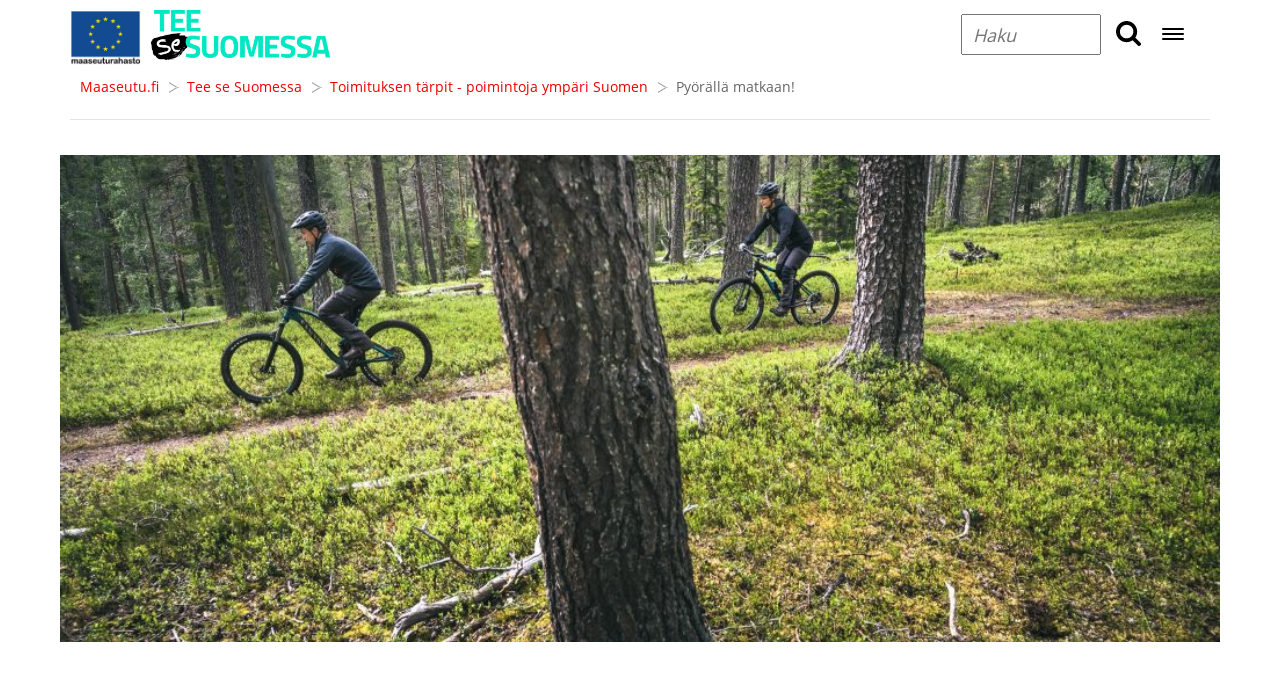

--- FILE ---
content_type: text/html; charset=UTF-8
request_url: https://arkisto.maaseutu.fi/teesesuomessa/toimituksen-tarpit/pyoralla-matkaan
body_size: 10501
content:
  <!DOCTYPE html>
  <!--[if (IE 7)&!(IEMobile)]><html class="no-js ie ie7 lt-ie9 lt-ie10" lang="fi-FI" prefix="og: http://ogp.me/ns# fb: http://ogp.me/ns/fb#" ng-app="MaaseutuFi"><![endif]-->
  <!--[if (IE 8)&!(IEMobile)]><html class="no-js ie ie8 lt-ie9 lt-ie10" lang="fi-FI" prefix="og: http://ogp.me/ns# fb: http://ogp.me/ns/fb#" ng-app="MaaseutuFi"><![endif]-->
  <!--[if (IE 9)&!(IEMobile)]><html class="no-js ie ie9 lt-ie10" lang="fi-FI" prefix="og: http://ogp.me/ns# fb: http://ogp.me/ns/fb#" ng-app="MaaseutuFi"><![endif]-->
  <!--[if (gt IE 9)|(gt IEMobile 7)]><!--><html class="no-js" lang="fi-FI" prefix="og: http://ogp.me/ns# fb: http://ogp.me/ns/fb#" ng-app="MaaseutuFi" id="ng-app" ><!--<![endif]-->
  <head>
    <link rel="dns-prefetch" href="https://arkisto.maaseutu.fi/">
    <link rel="preconnect" href="https://arkisto.maaseutu.fi/" crossorigin>

    <base href="https://arkisto.maaseutu.fi/teesesuomessa/toimituksen-tarpit/pyoralla-matkaan" />

    <meta charset="utf-8">
    <meta http-equiv="X-UA-Compatible" content="IE=edge,chrome=1">
    <meta name="format-detection" content="telephone=no">
    <meta name="viewport" content="width=device-width, initial-scale=1, shrink-to-fit=no">

		<title>
							Pyörällä matkaan!
						- Maaseutu.fi arkisto
		</title>

    <link rel="stylesheet" type="text/css" href="https://cdnjs.cloudflare.com/ajax/libs/font-awesome/4.7.0/css/font-awesome.min.css">

    <style>
			.infobox-block.bg-no-bg-color > table {
				  overflow: scroll;
					display: block;
			}

      /* titillium-web-regular - latin-ext_latin */
      @font-face {
        font-family: 'Titillium Web';
        font-style: normal;
        font-weight: 400;
        src: url('/assets/fonts/Titillium_Web/titillium-web-v15-latin-ext_latin-regular.eot'); /* IE9 Compat Modes */
        src: local(''),
            url('/assets/fonts/Titillium_Web/titillium-web-v15-latin-ext_latin-regular.eot?#iefix') format('embedded-opentype'), /* IE6-IE8 */
            url('/assets/fonts/Titillium_Web/titillium-web-v15-latin-ext_latin-regular.woff2') format('woff2'), /* Super Modern Browsers */
            url('/assets/fonts/Titillium_Web/titillium-web-v15-latin-ext_latin-regular.woff') format('woff'), /* Modern Browsers */
            url('/assets/fonts/Titillium_Web/titillium-web-v15-latin-ext_latin-regular.ttf') format('truetype'), /* Safari, Android, iOS */
            url('/assets/fonts/Titillium_Web/titillium-web-v15-latin-ext_latin-regular.svg#TitilliumWeb') format('svg'); /* Legacy iOS */
      }

      /* roboto-regular - latin-ext_latin */
      @font-face {
        font-family: 'Roboto';
        font-style: normal;
        font-weight: 400;
        src: url('/assets/fonts/Roboto/roboto-v30-latin-ext_latin-regular.eot'); /* IE9 Compat Modes */
        src: local(''),
            url('/assets/fonts/Roboto/roboto-v30-latin-ext_latin-regular.eot?#iefix') format('embedded-opentype'), /* IE6-IE8 */
            url('/assets/fonts/Roboto/roboto-v30-latin-ext_latin-regular.woff2') format('woff2'), /* Super Modern Browsers */
            url('/assets/fonts/Roboto/roboto-v30-latin-ext_latin-regular.woff') format('woff'), /* Modern Browsers */
            url('/assets/fonts/Roboto/roboto-v30-latin-ext_latin-regular.ttf') format('truetype'), /* Safari, Android, iOS */
            url('/assets/fonts/Roboto/roboto-v30-latin-ext_latin-regular.svg#Roboto') format('svg'); /* Legacy iOS */
      }

      /* open-sans-regular - latin-ext_latin */
      @font-face {
        font-family: 'Open Sans';
        font-style: normal;
        font-weight: 400;
        src: url('/assets/fonts/Open_Sans/open-sans-latin-ext_latin-regular.eot'); /* IE9 Compat Modes */
        src: local(''),
            url('/assets/fonts/Open_Sans/open-sans-latin-ext_latin-regular.eot?#iefix') format('embedded-opentype'), /* IE6-IE8 */
            url('/assets/fonts/Open_Sans/open-sans-latin-ext_latin-regular.woff2') format('woff2'), /* Super Modern Browsers */
            url('/assets/fonts/Open_Sans/open-sans-latin-ext_latin-regular.woff') format('woff'), /* Modern Browsers */
            url('/assets/fonts/Open_Sans/open-sans-latin-ext_latin-regular.ttf') format('truetype'), /* Safari, Android, iOS */
            url('/assets/fonts/Open_Sans/open-sans-latin-ext_latin-regular.svg#OpenSans') format('svg'); /* Legacy iOS */
      }

    </style>


        <link rel="shortcut icon" href="/assets/img/favicons/favicon.ico"><link rel="icon" type="image/png" sizes="16x16" href="/assets/img/favicons/favicon-16x16.png"><link rel="icon" type="image/png" sizes="32x32" href="/assets/img/favicons/favicon-32x32.png"><link rel="manifest" href="/assets/img/favicons/manifest.json"><meta name="mobile-web-app-capable" content="yes"><meta name="theme-color" content="#fff"><meta name="application-name" content="maaseutu.fi"><link rel="apple-touch-icon" sizes="57x57" href="/assets/img/favicons/apple-touch-icon-57x57.png"><link rel="apple-touch-icon" sizes="60x60" href="/assets/img/favicons/apple-touch-icon-60x60.png"><link rel="apple-touch-icon" sizes="72x72" href="/assets/img/favicons/apple-touch-icon-72x72.png"><link rel="apple-touch-icon" sizes="76x76" href="/assets/img/favicons/apple-touch-icon-76x76.png"><link rel="apple-touch-icon" sizes="114x114" href="/assets/img/favicons/apple-touch-icon-114x114.png"><link rel="apple-touch-icon" sizes="120x120" href="/assets/img/favicons/apple-touch-icon-120x120.png"><link rel="apple-touch-icon" sizes="144x144" href="/assets/img/favicons/apple-touch-icon-144x144.png"><link rel="apple-touch-icon" sizes="152x152" href="/assets/img/favicons/apple-touch-icon-152x152.png"><link rel="apple-touch-icon" sizes="167x167" href="/assets/img/favicons/apple-touch-icon-167x167.png"><link rel="apple-touch-icon" sizes="180x180" href="/assets/img/favicons/apple-touch-icon-180x180.png"><link rel="apple-touch-icon" sizes="1024x1024" href="/assets/img/favicons/apple-touch-icon-1024x1024.png"><meta name="apple-mobile-web-app-capable" content="yes"><meta name="apple-mobile-web-app-status-bar-style" content="black-translucent"><meta name="apple-mobile-web-app-title" content="maaseutu.fi"><link rel="apple-touch-startup-image" media="(device-width: 320px) and (device-height: 480px) and (-webkit-device-pixel-ratio: 1)" href="/assets/img/favicons/apple-touch-startup-image-320x460.png"><link rel="apple-touch-startup-image" media="(device-width: 320px) and (device-height: 480px) and (-webkit-device-pixel-ratio: 2)" href="/assets/img/favicons/apple-touch-startup-image-640x920.png"><link rel="apple-touch-startup-image" media="(device-width: 320px) and (device-height: 568px) and (-webkit-device-pixel-ratio: 2)" href="/assets/img/favicons/apple-touch-startup-image-640x1096.png"><link rel="apple-touch-startup-image" media="(device-width: 375px) and (device-height: 667px) and (-webkit-device-pixel-ratio: 2)" href="/assets/img/favicons/apple-touch-startup-image-750x1294.png"><link rel="apple-touch-startup-image" media="(device-width: 414px) and (device-height: 736px) and (orientation: landscape) and (-webkit-device-pixel-ratio: 3)" href="/assets/img/favicons/apple-touch-startup-image-1182x2208.png"><link rel="apple-touch-startup-image" media="(device-width: 414px) and (device-height: 736px) and (orientation: portrait) and (-webkit-device-pixel-ratio: 3)" href="/assets/img/favicons/apple-touch-startup-image-1242x2148.png"><link rel="apple-touch-startup-image" media="(device-width: 768px) and (device-height: 1024px) and (orientation: landscape) and (-webkit-device-pixel-ratio: 1)" href="/assets/img/favicons/apple-touch-startup-image-748x1024.png"><link rel="apple-touch-startup-image" media="(device-width: 768px) and (device-height: 1024px) and (orientation: portrait) and (-webkit-device-pixel-ratio: 1)" href="/assets/img/favicons/apple-touch-startup-image-768x1004.png"><link rel="apple-touch-startup-image" media="(device-width: 768px) and (device-height: 1024px) and (orientation: landscape) and (-webkit-device-pixel-ratio: 2)" href="/assets/img/favicons/apple-touch-startup-image-1496x2048.png"><link rel="apple-touch-startup-image" media="(device-width: 768px) and (device-height: 1024px) and (orientation: portrait) and (-webkit-device-pixel-ratio: 2)" href="/assets/img/favicons/apple-touch-startup-image-1536x2008.png"><link rel="icon" type="image/png" sizes="228x228" href="/assets/img/favicons/coast-228x228.png"><meta name="msapplication-TileColor" content="#ffffff"><meta name="msapplication-TileImage" content="/assets/img/favicons/mstile-144x144.png"><meta name="msapplication-config" content="/assets/img/favicons/browserconfig.xml"><link rel="yandex-tableau-widget" href="/assets/img/favicons/yandex-browser-manifest.json">

                    
            <link href="https://arkisto.maaseutu.fi/assets/css/app.057df6e07060bc041a8b.css" rel="stylesheet" media="print" onload="this.media=&#039;all&#039;">
<noscript><link href="https://arkisto.maaseutu.fi/assets/css/app.057df6e07060bc041a8b.css" rel="stylesheet"></noscript>
      

                
            
    <script src="https://arkisto.maaseutu.fi/assets/js/vendor/jquery.js"></script>

    <link rel="home" href="https://arkisto.maaseutu.fi/" />
<!-- Matomo -->

<script>

  var _paq = window._paq = window._paq || [];

  /* tracker methods like "setCustomDimension" should be called before "trackPageView" */

  _paq.push(['trackPageView']);

  _paq.push(['enableLinkTracking']);

  (function() {

    var u="https://maaseutuverkosto.matomo.cloud/";

    _paq.push(['setTrackerUrl', u+'matomo.php']);

    _paq.push(['setSiteId', '2']);

    var d=document, g=d.createElement('script'), s=d.getElementsByTagName('script')[0];

    g.async=true; g.src='//cdn.matomo.cloud/maaseutuverkosto.matomo.cloud/matomo.js'; s.parentNode.insertBefore(g,s);

  })();

</script>

<!-- End Matomo Code -->


			<meta name="robots" content="none">
	  </head>

        
          
  <body id="top" class="page-template loading font-mono tss-layout">

      <div class="site">

                                

<div class="container-fluid tss-header">
  <header class="navbar navbar-default">
    <nav class="row">
                          <div class="nav-left-container col-md-7 col-sm-8 col-xs-12">
        
        <ul class="nav-left">
                              <li>
            <img src="/assets/img/EU_fi.jpg?height=60" class="header-logo-eu" alt="Maaseuturahasto">
          </li>
          <li>
            <a href="https://arkisto.maaseutu.fi/teesesuomessa"><img src="/assets/img/tss_logo.png" alt="Tee Se Suomessa"></a>
          </li>
                  </ul>
      </div>

      
                          <div class="nav-right-container col-md-5 col-sm-4 col-xs-12">
        <ul class="nav-right"  style="display: flex; flex-wrap: wrap;">
          
          <li id="nav-search-li">
              <form class="fp-search-form" action="/teesesuomessa/search"
	ng-controller="SearchSuggestionsCtrl"
	ng-init="init('fi', 4, '/search')">
	<div class="search-controls">
		<div id="search-input-container">
			<label class="visually-hidden" for="search-input">Search field</label>
			<input type="text" name="query" id="search-input" class="header-search-input"
				placeholder="Haku"
				onfocus="this.placeholder = ''"
				onblur="this.placeholder = 'Haku'"
				autocomplete="off"
				ng-model="searchInput"
				ng-keydown="keyDown($event)"/>
			<input type="hidden" name="scrollTo" value="start-content">
		</div>
		<button type="submit" aria-label="search button" class="search-submit">
			<!-- Generator: Adobe Illustrator 19.2.1, SVG Export Plug-In . SVG Version: 6.00 Build 0)  -->
<svg version="1.1" xmlns="http://www.w3.org/2000/svg" xmlns:xlink="http://www.w3.org/1999/xlink" x="0px" y="0px"
	 viewBox="0 0 32 32" style="enable-background:new 0 0 32 32;" xml:space="preserve" fill="currentColor">
<path d="M22.2,13.5c0-2.4-0.8-4.4-2.5-6.1c-1.7-1.7-3.7-2.5-6.1-2.5S9.1,5.8,7.5,7.5s-2.5,3.7-2.5,6.1c0,2.4,0.8,4.4,2.5,6.1
	c1.7,1.7,3.7,2.5,6.1,2.5c2.4,0,4.4-0.8,6.1-2.5C21.3,17.9,22.2,15.9,22.2,13.5z M32,29.5c0,0.7-0.2,1.2-0.7,1.7S30.2,32,29.5,32
	c-0.7,0-1.3-0.2-1.7-0.7l-6.6-6.6c-2.3,1.6-4.9,2.4-7.7,2.4c-1.8,0-3.6-0.4-5.3-1.1S5.2,24.3,4,23.1c-1.2-1.2-2.2-2.7-2.9-4.3
	C0.4,17.1,0,15.4,0,13.5c0-1.8,0.4-3.6,1.1-5.3S2.7,5.2,4,4s2.7-2.2,4.3-2.9S11.7,0,13.5,0c1.8,0,3.6,0.4,5.3,1.1
	c1.7,0.7,3.1,1.7,4.3,2.9s2.2,2.7,2.9,4.3c0.7,1.7,1.1,3.4,1.1,5.3c0,2.8-0.8,5.4-2.4,7.7l6.6,6.6C31.8,28.3,32,28.9,32,29.5
	L32,29.5z"/>
</svg>

		</button>
	</div>

	<div class="autocomplete-box header-box">
		<div class="autocomplete-items" ng-show="autocompleteWords.length > 0 || autocompletePages.length > 0">
			<ul ng-show="autocompleteWords.length > 0" ng-cloak class="autocomplete-words">
				<li ng-repeat="item in autocompleteWords">
					<a ng-click="clickWord(item)" ng-class="{selected : $index === autocompleteSelected}"><% item %></a>
				</li>
			</ul>
			<div ng-show="autocompletePages.length > 0" ng-cloak class="autocomplete-content">
				<h4 class="heading">Etsi tuloksia "<% searchInput %>":</h4>
				<ul class="">
					<li ng-repeat="item in autocompletePages">
						<a ng-href="<% item.FriendlyUrl %>">
							<h3 ng-bind-html="getTrustedHtml(item.Title)"></h3>
							<span ng-bind-html="getTrustedHtml(item.Text)"></span>
						</a>
					</li>
				</ul>
			</div>
		</div>
	</div>
</form>          </li>

          <li id="nav-toggle-li">
            <span id="nav-toggle-container">
              <button type="button" aria-label="Open navigation menu" class="nav-toggle collapsed" data-toggle="collapse" data-target="#navbar"
              aria-expanded="true" aria-controls="navbar">
              <span class="icon-bar"></span>
              <span class="icon-bar"></span>
              <span class="icon-bar"></span>
            </button>
          </span>
        </li>
      </ul>
    </div>
  </nav>
</header>
<!-- container-fluid end -->
</div>

<div id="navbar" class="collapse" style="top: 129px !important;">
  <div class="container-fluid">
    <div class="row">
      <div class="col-md-12">
        <div id="navbar-content">
          

<nav class="megamenu">
  <div class="row">
    <div class="col-md-3">
      <div class="megamenu-left">
        <ul class="megamenu-content">
                                              <li class=" menu-link"><a href="https://arkisto.maaseutu.fi/teesesuomessa/kampanjatietoa" target="">Tee se Suomessa -sivusto</a></li>
                                                <li class=" menu-link"><a href="https://arkisto.maaseutu.fi/teesesuomessa/matkailumaakunnat" target="">Matkailumaakunnat</a></li>
                                                <li class=" menu-link"><a href="https://arkisto.maaseutu.fi/teesesuomessa/toimituksen-tarpit" target="">Toimituksen tärpit - poimintoja ympäri Suomen</a></li>
                                                <li class=" menu-link"><a href="https://arkisto.maaseutu.fi/teesesuomessa/tee-se-suomessa-kohteet-kartalla" target="">Kaikki kohteet kartalla</a></li>
                                                <li class=" menu-link"><a href="https://arkisto.maaseutu.fi/" target="">Tietoa meistä</a></li>
                                                <li class=" menu-link"><a href="https://arkisto.maaseutu.fi/teesesuomessa/gor-det-i-finland" target="">Gör det i Finland</a></li>
                              </ul>

              </div>
    </div>

    
          <div class="col-md-9 hidden-sm hidden-xs ">
        <h3 class="index-heading" aria-label="Liiku hakemistossa aakkosilla tutkiaksesi. Sulje valikko painamalla ESC.">
          Hakemisto A-Ö
        </h3>

        <div class="index-list">
                      <div class="letter-list" data-letter-index="E">
              <p class="letter-heading">E</p>
                              <p class="letter-line">
                  <a href="https://arkisto.maaseutu.fi/teesesuomessa/matkailumaakunnat/etela-karjala">Etelä-Karjala</a>
                </p>
                              <p class="letter-line">
                  <a href="https://arkisto.maaseutu.fi/teesesuomessa/matkailumaakunnat/etela-pohjanmaa">Etelä-Pohjanmaa</a>
                </p>
                              <p class="letter-line">
                  <a href="https://arkisto.maaseutu.fi/teesesuomessa/matkailumaakunnat/etela-savo">Etelä-Savo</a>
                </p>
                          </div>
                      <div class="letter-list" data-letter-index="K">
              <p class="letter-heading">K</p>
                              <p class="letter-line">
                  <a href="https://arkisto.maaseutu.fi/teesesuomessa/matkailumaakunnat/kainuu">Kainuu</a>
                </p>
                              <p class="letter-line">
                  <a href="https://arkisto.maaseutu.fi/teesesuomessa/matkailumaakunnat/hame">Kanta-Häme</a>
                </p>
                              <p class="letter-line">
                  <a href="https://arkisto.maaseutu.fi/teesesuomessa/matkailumaakunnat/keski-pohjanmaa">Keski-Pohjanmaa</a>
                </p>
                              <p class="letter-line">
                  <a href="https://arkisto.maaseutu.fi/teesesuomessa/matkailumaakunnat/keski-suomi">Keski-Suomi</a>
                </p>
                              <p class="letter-line">
                  <a href="https://arkisto.maaseutu.fi/teesesuomessa/matkailumaakunnat/kymenlaakso">Kymenlaakso</a>
                </p>
                          </div>
                      <div class="letter-list" data-letter-index="L">
              <p class="letter-heading">L</p>
                              <p class="letter-line">
                  <a href="https://arkisto.maaseutu.fi/teesesuomessa/matkailumaakunnat/lappi">Lappi</a>
                </p>
                          </div>
                      <div class="letter-list" data-letter-index="P">
              <p class="letter-heading">P</p>
                              <p class="letter-line">
                  <a href="https://arkisto.maaseutu.fi/teesesuomessa/matkailumaakunnat/pirkanmaa">Pirkanmaa</a>
                </p>
                              <p class="letter-line">
                  <a href="https://arkisto.maaseutu.fi/teesesuomessa/matkailumaakunnat/pohjanmaa">Pohjanmaa</a>
                </p>
                              <p class="letter-line">
                  <a href="https://arkisto.maaseutu.fi/teesesuomessa/matkailumaakunnat/pohjois-karjala">Pohjois-Karjala</a>
                </p>
                              <p class="letter-line">
                  <a href="https://arkisto.maaseutu.fi/teesesuomessa/matkailumaakunnat/pohjois-pohjanmaa">Pohjois-Pohjanmaa</a>
                </p>
                              <p class="letter-line">
                  <a href="https://arkisto.maaseutu.fi/teesesuomessa/matkailumaakunnat/pohjois-savo">Pohjois-Savo</a>
                </p>
                              <p class="letter-line">
                  <a href="https://arkisto.maaseutu.fi/teesesuomessa/matkailumaakunnat/paijat-hame">Päijät-Häme</a>
                </p>
                          </div>
                      <div class="letter-list" data-letter-index="S">
              <p class="letter-heading">S</p>
                              <p class="letter-line">
                  <a href="https://arkisto.maaseutu.fi/teesesuomessa/matkailumaakunnat/satakunta">Satakunta</a>
                </p>
                          </div>
                      <div class="letter-list" data-letter-index="U">
              <p class="letter-heading">U</p>
                              <p class="letter-line">
                  <a href="https://arkisto.maaseutu.fi/teesesuomessa/matkailumaakunnat/uusimaa">Uusimaa</a>
                </p>
                          </div>
                      <div class="letter-list" data-letter-index="V">
              <p class="letter-heading">V</p>
                              <p class="letter-line">
                  <a href="https://arkisto.maaseutu.fi/teesesuomessa/matkailumaakunnat/varsinais-suomi">Varsinais-Suomi</a>
                </p>
                          </div>
                  </div>
      </div>
    
  </div>
</nav>
        </div>
      </div>
    </div>
  </div>
</div>

      <div id="content" class="site-content" role="main">
        
    <div class="container-fluid">

                    <div class="row">
                <div class="col-md-12">
                    <div class="breadcrumb hidden-print">
    <ul>
      <li>
        <a href="https://arkisto.maaseutu.fi/" title="homepage">
            Maaseutu.fi
        </a>
      </li>
                        <li>
            <a href="https://arkisto.maaseutu.fi/teesesuomessa" title="Tee se Suomessa">
                Tee se Suomessa
            </a>
          </li>
                  <li>
            <a href="https://arkisto.maaseutu.fi/teesesuomessa/toimituksen-tarpit" title="Toimituksen tärpit - poimintoja ympäri Suomen">
                Toimituksen tärpit - poimintoja ympäri Suomen
            </a>
          </li>
                    <li>Pyörällä matkaan!</li>
    </ul>
</div>
                </div>
            </div>
        
                    <div class="row">
                                  <div class="main-image-wrapper">
                    <div class="main-image">
                        <div>
                            <img class="main-image" src="/uploads/_1000x420_crop_center-center_none/PyhaLuostoMTB-JaniKarppaPhoto-6513.jpg" alt="Pyha Luosto MTB Jani Karppa Photo 6513">
                        </div>
                    </div>
                  </div>
                                                <div class="col-md-8">
                                      <div class="article-title-area no-bg-color">
                        <h1>Pyörällä matkaan!</h1>
                    </div>
                </div>
                <aside class="col-md-3">
                </aside>
            </div>
        
        <div class="row">
                        <div class="col-md-8">
                <article>
                    <div class="ingress">Pyöräillen pääset tutustumaan Suomen upeaan luontoon ja kohteistamme löytyykin reittejä hurjapäille niin maastopyöräilyyn kuin jopa temppuiluun!</div>
                    <div class="main-body"><p><strong><a href="https://www.suomenlatu.fi/ulkoile/lajit/maastopyoraily/jokamiehenoikeudet-maastopyorailyssa.html" target="_blank">Vinkki, ennen kuin hyppäät pyörän satulaan, tarkista Suomen Ladun juttu jokamiehenoikeuksista maastopyöräilyssä!</a></strong></p></div>
                    <div class="info-box-jump-holder"></div>

                                            <div class="main-contentarea">
                            <div class="row">
                                                            </div>
                        </div>
                    
                                            <div class="authors-area">
                            <div class="date-published">
                                <span>Muokkauspäivämäärä: Jun 17, 2020</span>
                            </div>
                                                                                </div>
                    
                    <div class="tags-footer"></div>
                </article>
            </div>

                            <aside class="col-md-3 right-contentarea">
                    <div>
                        <div class="block infoboxblock">
                                                    </div>
                    </div>
                </aside>
                    </div>

                    <div class="row">
                 <div>
                                            <div class="col-sm-12">
                          
    <div class="block broadbandarticleliftupblock col-sm-12">
  <div class="fp-block">

      <div class="col-md-6 col-sm-6 broadband-article-lift-up-list">
      <a href="https://arkisto.maaseutu.fi/teesesuomessa/matkailumaakunnat/pohjois-savo/tahko-pumptrack" title="Tahko Pumptrack - kurvien ja kallistuksien rata huimapäisille pyöräilijöille">
        <div class="">
                      <figure class="teaser-image">
              <img src="/uploads/_teaser/tahko-pumptrack-tahkovuori.jpg" width="600" height="430" alt="Tahko pumptrack tahkovuori">
            </figure>
                    <div class="article-page-teaser">
            <h2>Tahko Pumptrack - kurvien ja kallistuksien rata huimapäisille pyöräilijöille</h2>
          </div>
          <div class="article-page-teaser">
            <p>Tahkovuoren Pumptrack-rata on muun muassa skuuttajille ja pyöräilijöille tarkoitettu kallistuksia ja kurveja sisältävä rata.</p>
          </div>
        </div>
      </a>
    </div>
          <div class="col-md-6 col-sm-6 broadband-article-lift-up-list">
      <a href="https://arkisto.maaseutu.fi/teesesuomessa/matkailumaakunnat/uusimaa/pikkuprassin-pyorailyreitti" title="Pikkupässin pyöräilyreitti - vietä liikunnallinen päivä pyörän selässä">
        <div class="">
                      <figure class="teaser-image">
              <img src="/uploads/_teaser/pikkupassin-pyorailyreitti.jpg" width="600" height="430" alt="Pikkupassin pyorailyreitti">
            </figure>
                    <div class="article-page-teaser">
            <h2>Pikkupässin pyöräilyreitti - vietä liikunnallinen päivä pyörän selässä</h2>
          </div>
          <div class="article-page-teaser">
            <p>Vietä liikunnallinen päivä pyörän selässä seikkaillen!</p>
          </div>
        </div>
      </a>
    </div>
          <div class="clearfix"></div>
          <div class="col-md-6 col-sm-6 broadband-article-lift-up-list">
      <a href="https://arkisto.maaseutu.fi/teesesuomessa/matkailumaakunnat/lappi/pyha-luosto-mtb-reitit" title="Pyhä-Luosto MTB-reitit - hurjapäille elämystä pyörän selässä">
        <div class="">
                      <figure class="teaser-image">
              <img src="/uploads/_teaser/PyhaLuostoMTB-JaniKarppaPhoto-6223.jpg" width="600" height="430" alt="Pyha Luosto MTB Jani Karppa Photo 6223">
            </figure>
                    <div class="article-page-teaser">
            <h2>Pyhä-Luosto MTB-reitit - hurjapäille elämystä pyörän selässä</h2>
          </div>
          <div class="article-page-teaser">
            <p>Tule ja nauti vauhdin hurmasta pyörän selässä Pyhä-Luoston kansallispuiston pyöräilyreiteillä!</p>
          </div>
        </div>
      </a>
    </div>
          <div class="col-md-6 col-sm-6 broadband-article-lift-up-list">
      <a href="https://arkisto.maaseutu.fi/teesesuomessa/matkailumaakunnat/varsinais-suomi/velhoveden-kierros-pyorailyreitti" title="Velhoveden kierros - pyöräilyreitti, jossa voit nauttia saariston tunnelmasta ilman venettä">
        <div class="">
                      <figure class="teaser-image">
              <img src="/uploads/_teaser/velhoveden_kierros-TSS-varsinais-suomi.jpg" width="600" height="430" alt="Velhoveden kierros TSS varsinais suomi">
            </figure>
                    <div class="article-page-teaser">
            <h2>Velhoveden kierros - pyöräilyreitti, jossa voit nauttia saariston tunnelmasta ilman venettä</h2>
          </div>
          <div class="article-page-teaser">
            <p>Hurauta pyörällä koko 50 kilometrin mittainen reitti yhtä soittoa tai nautiskele saariston tunnelmasta pitkän kaavan mukaan!</p>
          </div>
        </div>
      </a>
    </div>
          <div class="clearfix"></div>
          <div class="col-md-6 col-sm-6 broadband-article-lift-up-list">
      <a href="https://arkisto.maaseutu.fi/teesesuomessa/matkailumaakunnat/pohjois-pohjanmaa/6syotteen-maastopyoraily-ja-monikayttoreitit" title="Syötteen maastopyöräily- ja monikäyttöreitit - löydä itsellesi sopivin reitti!">
        <div class="">
                      <figure class="teaser-image">
              <img src="/uploads/_teaser/syotemtb.jpg" width="600" height="430" alt="Syotemtb">
            </figure>
                    <div class="article-page-teaser">
            <h2>Syötteen maastopyöräily- ja monikäyttöreitit - löydä itsellesi sopivin reitti!</h2>
          </div>
          <div class="article-page-teaser">
            <p>Pudasjärvellä oleva Syötteen kansallispuisto sijaitsee vain parin tunnin automatkan päässä Oulusta. Alueelta löytyy esimerkiksi monikäyttöreittejä, jotka palvelevat maastopyöräilyn lisäksi myös patikointia ja polkujuoksua.</p>
          </div>
        </div>
      </a>
    </div>
          <div class="col-md-6 col-sm-6 broadband-article-lift-up-list">
      <a href="https://arkisto.maaseutu.fi/teesesuomessa/matkailumaakunnat/pohjois-karjala/karelianpolut" title="Karelianpolut - hyvin opastetut maastopyöräily- ja polkujuoksureitit">
        <div class="">
                      <figure class="teaser-image">
              <img src="/uploads/_teaser/Karelianpolut.jpg" width="600" height="430" alt="Karelianpolut">
            </figure>
                    <div class="article-page-teaser">
            <h2>Karelianpolut - hyvin opastetut maastopyöräily- ja polkujuoksureitit</h2>
          </div>
          <div class="article-page-teaser">
            <p>Kiteellä, Tohmajärvellä ja Rääkkylässä, sijaitsee uudet ja hyvin opastetut maastopyöräily- ja polkujuoksureitit.</p>
          </div>
        </div>
      </a>
    </div>
          <div class="clearfix"></div>
      
  </div>
</div>
                        </div>
                                            <div class="col-sm-12">
                          
    
<div  class="block contentblock ">
    
            <h2 class="block-header">Entäpä nämä, löytyisikö uusia ideoita lomailuun...</h2>
    
    
</div>
                        </div>
                                            <div class="col-sm-12">
                          
    

      
  <section class="block horizontalarticleliftupblock col-sm-12">
    <div class="slider-container fp-block">
      
      <div class="row">
        <div>
          <p class="sr-only">
            Tämä on karuselli, jossa on artikkeleita. Navigoi edellisen ja seuraavan painikkeen avulla.
          </p>
          <div id="slider-9320" class="slides-container">
                                                    <div class="slide slide-0">
                <article class="article-page-teaser">
                  <a href="https://arkisto.maaseutu.fi/teesesuomessa/toimituksen-tarpit/ainutlaatuisia-elamyksia" title="Ainutlaatuisia elämyksiä!">
                    <div class="img-box-wrapper">
                                                                    <figure class="teaser-image">
                          <img src="/uploads/_teaser/brannskar-3-002.jpg" alt="Ainutlaatuisia elämyksiä!">
                        </figure>
                        <div class="teaser-text">
                          <h2>Ainutlaatuisia elämyksiä!</h2>
                        </div>
                                          </div>
                  </a>
                </article>
              </div>
                                        <div class="slide slide-1">
                <article class="article-page-teaser">
                  <a href="https://arkisto.maaseutu.fi/teesesuomessa/toimituksen-tarpit/jos-lapset-saisivat-paattaa" title="Jos lapset saisivat päättää!">
                    <div class="img-box-wrapper">
                                                                    <figure class="teaser-image">
                          <img src="/uploads/_teaser/13-seikkailupuisto-leppis.jpg" alt="Jos lapset saisivat päättää!">
                        </figure>
                        <div class="teaser-text">
                          <h2>Jos lapset saisivat päättää!</h2>
                        </div>
                                          </div>
                  </a>
                </article>
              </div>
                                        <div class="slide slide-2">
                <article class="article-page-teaser">
                  <a href="https://arkisto.maaseutu.fi/teesesuomessa/toimituksen-tarpit/historian-havinaa" title="Historian havinaa!">
                    <div class="img-box-wrapper">
                                                                    <figure class="teaser-image">
                          <img src="/uploads/_teaser/1-lappeenrannan-linnoitus.jpg" alt="Historian havinaa!">
                        </figure>
                        <div class="teaser-text">
                          <h2>Historian havinaa!</h2>
                        </div>
                                          </div>
                  </a>
                </article>
              </div>
                                        <div class="slide slide-3">
                <article class="article-page-teaser">
                  <a href="https://arkisto.maaseutu.fi/teesesuomessa/toimituksen-tarpit/makeannalkaan" title="Makeannälkään">
                    <div class="img-box-wrapper">
                                                                    <figure class="teaser-image">
                          <img src="/uploads/_teaser/89180/kultasuklaa.jpg" alt="Makeannälkään">
                        </figure>
                        <div class="teaser-text">
                          <h2>Makeannälkään</h2>
                        </div>
                                          </div>
                  </a>
                </article>
              </div>
                      </div>
        </div>
      </div>

    </div>
  </section>
    

      
  <section class="block horizontalarticleliftupblock col-sm-12">
    <div class="slider-container fp-block">
      
      <div class="row">
        <div>
          <p class="sr-only">
            Tämä on karuselli, jossa on artikkeleita. Navigoi edellisen ja seuraavan painikkeen avulla.
          </p>
          <div id="slider-9321" class="slides-container">
                                                    <div class="slide slide-0">
                <article class="article-page-teaser">
                  <a href="https://arkisto.maaseutu.fi/teesesuomessa/toimituksen-tarpit/kireita-siimoja-kalastajan-unelmakohteet" title="Kireitä siimoja - kalastajan unelmakohteet!">
                    <div class="img-box-wrapper">
                                                                    <figure class="teaser-image">
                          <img src="/uploads/_teaser/1-lohimaa-fishing-services_teemu-ja-hauki-002.jpg" alt="Kireitä siimoja - kalastajan unelmakohteet!">
                        </figure>
                        <div class="teaser-text">
                          <h2>Kireitä siimoja - kalastajan unelmakohteet!</h2>
                        </div>
                                          </div>
                  </a>
                </article>
              </div>
                                        <div class="slide slide-1">
                <article class="article-page-teaser">
                  <a href="https://arkisto.maaseutu.fi/teesesuomessa/toimituksen-tarpit/reppu-selkaan-ja-retkelle" title="Reppu selkään ja retkelle!">
                    <div class="img-box-wrapper">
                                                                    <figure class="teaser-image">
                          <img src="/uploads/_teaser/kammiovuori_kuvaaja-mainittava_eetu-linnankivi.jpg" alt="Reppu selkään ja retkelle!">
                        </figure>
                        <div class="teaser-text">
                          <h2>Reppu selkään ja retkelle!</h2>
                        </div>
                                          </div>
                  </a>
                </article>
              </div>
                                        <div class="slide slide-2">
                <article class="article-page-teaser">
                  <a href="https://arkisto.maaseutu.fi/teesesuomessa/toimituksen-tarpit/kulttuurinnalkaan" title="Kulttuurinnälkään">
                    <div class="img-box-wrapper">
                                                                    <figure class="teaser-image">
                          <img src="/uploads/_teaser/1-anjalan-kartano-ja-ankkapurhan-kulttuuripuisto.jpg" alt="Kulttuurinnälkään">
                        </figure>
                        <div class="teaser-text">
                          <h2>Kulttuurinnälkään</h2>
                        </div>
                                          </div>
                  </a>
                </article>
              </div>
                                        <div class="slide slide-3">
                <article class="article-page-teaser">
                  <a href="https://arkisto.maaseutu.fi/teesesuomessa/toimituksen-tarpit/elainten-ystaville" title="Eläinten ystäville!">
                    <div class="img-box-wrapper">
                                                                    <figure class="teaser-image">
                          <img src="/uploads/_teaser/P7270579.jpg" alt="Eläinten ystäville!">
                        </figure>
                        <div class="teaser-text">
                          <h2>Eläinten ystäville!</h2>
                        </div>
                                          </div>
                  </a>
                </article>
              </div>
                      </div>
        </div>
      </div>

    </div>
  </section>
    

      
  <section class="block horizontalarticleliftupblock col-sm-12">
    <div class="slider-container fp-block">
      
      <div class="row">
        <div>
          <p class="sr-only">
            Tämä on karuselli, jossa on artikkeleita. Navigoi edellisen ja seuraavan painikkeen avulla.
          </p>
          <div id="slider-9322" class="slides-container">
                                                    <div class="slide slide-0">
                <article class="article-page-teaser">
                  <a href="https://arkisto.maaseutu.fi/teesesuomessa/toimituksen-tarpit/mokille" title="Mökille!">
                    <div class="img-box-wrapper">
                                                                    <figure class="teaser-image">
                          <img src="/uploads/_teaser/rock-and-lake.jpg" alt="Mökille!">
                        </figure>
                        <div class="teaser-text">
                          <h2>Mökille!</h2>
                        </div>
                                          </div>
                  </a>
                </article>
              </div>
                                        <div class="slide slide-1">
                <article class="article-page-teaser">
                  <a href="https://arkisto.maaseutu.fi/teesesuomessa/toimituksen-tarpit/karavaanareille-ja-kaikille-iloisille-matkaajille" title="Karavaanareille ja kaikille iloisille matkaajille">
                    <div class="img-box-wrapper">
                                                                    <figure class="teaser-image">
                          <img src="/uploads/_teaser/9-tastulan-lomakyla.jpg" alt="Karavaanareille ja kaikille iloisille matkaajille">
                        </figure>
                        <div class="teaser-text">
                          <h2>Karavaanareille ja kaikille iloisille matkaajille</h2>
                        </div>
                                          </div>
                  </a>
                </article>
              </div>
                                        <div class="slide slide-2">
                <article class="article-page-teaser">
                  <a href="https://arkisto.maaseutu.fi/teesesuomessa/toimituksen-tarpit/majoitusta-joka-makuun" title="Majoitusta joka makuun">
                    <div class="img-box-wrapper">
                                                                    <figure class="teaser-image">
                          <img src="/uploads/_teaser/hotelli-punkaharju.jpg" alt="Majoitusta joka makuun">
                        </figure>
                        <div class="teaser-text">
                          <h2>Majoitusta joka makuun</h2>
                        </div>
                                          </div>
                  </a>
                </article>
              </div>
                                        <div class="slide slide-3">
                <article class="article-page-teaser">
                  <a href="https://arkisto.maaseutu.fi/teesesuomessa/toimituksen-tarpit/pyoralla-matkaan" title="Pyörällä matkaan!">
                    <div class="img-box-wrapper">
                                                                    <figure class="teaser-image">
                          <img src="/uploads/_teaser/PyhaLuostoMTB-JaniKarppaPhoto-6513.jpg" alt="Pyörällä matkaan!">
                        </figure>
                        <div class="teaser-text">
                          <h2>Pyörällä matkaan!</h2>
                        </div>
                                          </div>
                  </a>
                </article>
              </div>
                      </div>
        </div>
      </div>

    </div>
  </section>
    

      
  <section class="block horizontalarticleliftupblock col-sm-12">
    <div class="slider-container fp-block">
      
      <div class="row">
        <div>
          <p class="sr-only">
            Tämä on karuselli, jossa on artikkeleita. Navigoi edellisen ja seuraavan painikkeen avulla.
          </p>
          <div id="slider-79213" class="slides-container">
                                                    <div class="slide slide-0">
                <article class="article-page-teaser">
                  <a href="https://arkisto.maaseutu.fi/teesesuomessa/toimituksen-tarpit/frisbeegolfratoja" title="Frisbeegolfratoja">
                    <div class="img-box-wrapper">
                                                                    <figure class="teaser-image">
                          <img src="/uploads/_teaser/77269/frisbeegolf_Kaustinen.jpg" alt="Frisbeegolfratoja">
                        </figure>
                        <div class="teaser-text">
                          <h2>Frisbeegolfratoja</h2>
                        </div>
                                          </div>
                  </a>
                </article>
              </div>
                                        <div class="slide slide-1">
                <article class="article-page-teaser">
                  <a href="https://arkisto.maaseutu.fi/teesesuomessa/toimituksen-tarpit/oluen-ja-viinin-ystaville" title="Oluen ja viinin ystäville">
                    <div class="img-box-wrapper">
                                                                    <figure class="teaser-image">
                          <img src="/uploads/_teaser/hailuodonpanimo.jpg" alt="Oluen ja viinin ystäville">
                        </figure>
                        <div class="teaser-text">
                          <h2>Oluen ja viinin ystäville</h2>
                        </div>
                                          </div>
                  </a>
                </article>
              </div>
                                        <div class="slide slide-2">
                <article class="article-page-teaser">
                  <a href="https://arkisto.maaseutu.fi/teesesuomessa/toimituksen-tarpit/kansallispuistojen-taikaa" title="Kansallispuistojen taikaa">
                    <div class="img-box-wrapper">
                                                                    <figure class="teaser-image">
                          <img src="/uploads/_teaser/paijanteen-kansallispuisto_kuvaaja-mainittava_eetu-linnankivi.jpg" alt="Kansallispuistojen taikaa">
                        </figure>
                        <div class="teaser-text">
                          <h2>Kansallispuistojen taikaa</h2>
                        </div>
                                          </div>
                  </a>
                </article>
              </div>
                                        <div class="slide slide-3">
                <article class="article-page-teaser">
                  <a href="https://arkisto.maaseutu.fi/teesesuomessa/toimituksen-tarpit/herkuttele" title="Herkuttele!">
                    <div class="img-box-wrapper">
                                                                    <figure class="teaser-image">
                          <img src="/uploads/_teaser/ravintola-tila.jpg" alt="Herkuttele!">
                        </figure>
                        <div class="teaser-text">
                          <h2>Herkuttele!</h2>
                        </div>
                                          </div>
                  </a>
                </article>
              </div>
                      </div>
        </div>
      </div>

    </div>
  </section>
                        </div>
                                    </div>
            </div>
            </div>

    <div class="container-fluid">
      <div class="row">
        <div class="col-sm-12">
          <div class="rns"></div>
<script type="text/javascript">
    (function() {
      // TODO: Move API to .env file
        window.rnsData = {
            apiKey: '9eza7fxqglnw9csx'
        };
        var s = document.createElement('script');
        s.src = 'https://cdn.reactandshare.com/plugin/rns.js';

        document.body.appendChild(s);
    }());
</script>        </div>
      </div>
    </div>

      </div>

            <footer id="footer-bg-area">
  <div class="container-fluid">
    <div class="hidden-sm hidden-xs">
      <div id="footer-content">
        <div class="row">
          <div class="col-md-12">
            

<nav class="megamenu">
  <div class="row">
    <div class="col-md-3">
      <div class="megamenu-left">
        <ul class="megamenu-content">
                                              <li class=" menu-link"><a href="https://arkisto.maaseutu.fi/teesesuomessa/kampanjatietoa" target="">Tee se Suomessa -sivusto</a></li>
                                                <li class=" menu-link"><a href="https://arkisto.maaseutu.fi/teesesuomessa/matkailumaakunnat" target="">Matkailumaakunnat</a></li>
                                                <li class=" menu-link"><a href="https://arkisto.maaseutu.fi/teesesuomessa/toimituksen-tarpit" target="">Toimituksen tärpit - poimintoja ympäri Suomen</a></li>
                                                <li class=" menu-link"><a href="https://arkisto.maaseutu.fi/teesesuomessa/tee-se-suomessa-kohteet-kartalla" target="">Kaikki kohteet kartalla</a></li>
                                                <li class=" menu-link"><a href="https://arkisto.maaseutu.fi/" target="">Tietoa meistä</a></li>
                                                <li class=" menu-link"><a href="https://arkisto.maaseutu.fi/teesesuomessa/gor-det-i-finland" target="">Gör det i Finland</a></li>
                              </ul>

              </div>
    </div>

    
          <div class="col-md-9 hidden-sm hidden-xs ">
        <h3 class="index-heading" aria-label="Liiku hakemistossa aakkosilla tutkiaksesi. Sulje valikko painamalla ESC.">
          Hakemisto A-Ö
        </h3>

        <div class="index-list">
                      <div class="letter-list" data-letter-index="E">
              <p class="letter-heading">E</p>
                              <p class="letter-line">
                  <a href="https://arkisto.maaseutu.fi/teesesuomessa/matkailumaakunnat/etela-karjala">Etelä-Karjala</a>
                </p>
                              <p class="letter-line">
                  <a href="https://arkisto.maaseutu.fi/teesesuomessa/matkailumaakunnat/etela-pohjanmaa">Etelä-Pohjanmaa</a>
                </p>
                              <p class="letter-line">
                  <a href="https://arkisto.maaseutu.fi/teesesuomessa/matkailumaakunnat/etela-savo">Etelä-Savo</a>
                </p>
                          </div>
                      <div class="letter-list" data-letter-index="K">
              <p class="letter-heading">K</p>
                              <p class="letter-line">
                  <a href="https://arkisto.maaseutu.fi/teesesuomessa/matkailumaakunnat/kainuu">Kainuu</a>
                </p>
                              <p class="letter-line">
                  <a href="https://arkisto.maaseutu.fi/teesesuomessa/matkailumaakunnat/hame">Kanta-Häme</a>
                </p>
                              <p class="letter-line">
                  <a href="https://arkisto.maaseutu.fi/teesesuomessa/matkailumaakunnat/keski-pohjanmaa">Keski-Pohjanmaa</a>
                </p>
                              <p class="letter-line">
                  <a href="https://arkisto.maaseutu.fi/teesesuomessa/matkailumaakunnat/keski-suomi">Keski-Suomi</a>
                </p>
                              <p class="letter-line">
                  <a href="https://arkisto.maaseutu.fi/teesesuomessa/matkailumaakunnat/kymenlaakso">Kymenlaakso</a>
                </p>
                          </div>
                      <div class="letter-list" data-letter-index="L">
              <p class="letter-heading">L</p>
                              <p class="letter-line">
                  <a href="https://arkisto.maaseutu.fi/teesesuomessa/matkailumaakunnat/lappi">Lappi</a>
                </p>
                          </div>
                      <div class="letter-list" data-letter-index="P">
              <p class="letter-heading">P</p>
                              <p class="letter-line">
                  <a href="https://arkisto.maaseutu.fi/teesesuomessa/matkailumaakunnat/pirkanmaa">Pirkanmaa</a>
                </p>
                              <p class="letter-line">
                  <a href="https://arkisto.maaseutu.fi/teesesuomessa/matkailumaakunnat/pohjanmaa">Pohjanmaa</a>
                </p>
                              <p class="letter-line">
                  <a href="https://arkisto.maaseutu.fi/teesesuomessa/matkailumaakunnat/pohjois-karjala">Pohjois-Karjala</a>
                </p>
                              <p class="letter-line">
                  <a href="https://arkisto.maaseutu.fi/teesesuomessa/matkailumaakunnat/pohjois-pohjanmaa">Pohjois-Pohjanmaa</a>
                </p>
                              <p class="letter-line">
                  <a href="https://arkisto.maaseutu.fi/teesesuomessa/matkailumaakunnat/pohjois-savo">Pohjois-Savo</a>
                </p>
                              <p class="letter-line">
                  <a href="https://arkisto.maaseutu.fi/teesesuomessa/matkailumaakunnat/paijat-hame">Päijät-Häme</a>
                </p>
                          </div>
                      <div class="letter-list" data-letter-index="S">
              <p class="letter-heading">S</p>
                              <p class="letter-line">
                  <a href="https://arkisto.maaseutu.fi/teesesuomessa/matkailumaakunnat/satakunta">Satakunta</a>
                </p>
                          </div>
                      <div class="letter-list" data-letter-index="U">
              <p class="letter-heading">U</p>
                              <p class="letter-line">
                  <a href="https://arkisto.maaseutu.fi/teesesuomessa/matkailumaakunnat/uusimaa">Uusimaa</a>
                </p>
                          </div>
                      <div class="letter-list" data-letter-index="V">
              <p class="letter-heading">V</p>
                              <p class="letter-line">
                  <a href="https://arkisto.maaseutu.fi/teesesuomessa/matkailumaakunnat/varsinais-suomi">Varsinais-Suomi</a>
                </p>
                          </div>
                  </div>
      </div>
    
  </div>
</nav>
          </div>
        </div>
      </div>
    </div>
  </div>
</footer>

<div class="container-fluid">
  <div id="sub-footer" class="row hidden-print">
    <div class="col-md-12">
      <div class="link-area row">
        <div class="col-md-12">
          <div>
            <div class="terms-privacy-policy-container">
                            
                                            <a class="privacy-policy" href="https://arkisto.maaseutu.fi/maaseutuverkosto/verkostopalvelut/ilmoitukset">Tietosuojailmoitukset</a>
              
              <a href="#" class="privacy-policy" onclick="cookiefirst_show_settings();">Evästeet</a>

                                            <a class="privacy-policy" href="https://arkisto.maaseutu.fi/saavutettavuusseloste">Saavutettavuusseloste</a>
                          </div>
            <div class="co-operation-container">
              <span class="co-operation">Yhteistyössä:</span>
            </div>
          </div>
        </div>
      </div>
      <div class="logo-area row">
                          <div class="col-md-3 col-sm-4 col-xs-6 xxs">
            <img src="/assets/img/EU_lippu_ja_tunnuslause_fi.jpg" alt="EU" />
          </div>
          <div class="col-md-1 col-sm-4 col-xs-6 xxs">
            <img src="/assets/img/maaseutu_fi_fi.jpg" class="h-50px m--5"
              alt="Maaseutuverkosto"><img style="width: 0; height: 40px; margin-bottom: 20px;" />
          </div>
          <div class="col-md-2 col-sm-4 col-xs-6 xxs">
            <img src="/assets/img/mmm_logo_fi.png" alt="mmm" />
          </div>
          <div class="col-md-2 col-sm-4  col-xs-6 xxs">
            <img src="/assets/icons/logo_ruokavirasto-fi.svg" alt="Mavi">
          </div>
          <div class="col-md-2 col-sm-4 col-xs-6 xxs">
            <img src="/assets/img/leader_logo_fi.jpg" />
          </div>
          <div class="col-md-2 col-sm-4 col-xs-6 xxs">
            <img src="/assets/icons/logo_ely_fi.svg" />
          </div>
              </div>
    </div>
  </div>
</div>
    </div>

              
    <script>!function(){var e=document,t=e.createElement("script");if(!("noModule"in t)&&"onbeforeload"in t){var n=!1;e.addEventListener("beforeload",function(e){if(e.target===t)n=!0;else if(!e.target.hasAttribute("nomodule")||!n)return;e.preventDefault()},!0),t.type="module",t.src=".",e.head.appendChild(t),t.remove()}}();</script>

        
    <script>
      var siteHandle = "1";
      var siteLanguage = "fi-FI";
      var siteType = "tss"
      var baseEntryId = "47438";
      var linkToDocText =  "Tämä on linkki dokumenttiin.";
      var previousItemText =  "Edellinen kohde";
      var nextItemText =  "Seuraava kohde";
    </script>

    <script src="https://arkisto.maaseutu.fi/assets/js/vendor/jquery-scrolltofixed.js"></script>
    <script src="https://arkisto.maaseutu.fi/assets/js/vendor/jquery.dataTables.js"></script>
    <script src="https://arkisto.maaseutu.fi/assets/js/vendor/lodash.js"></script>
    <script src="https://arkisto.maaseutu.fi/assets/js/vendor/angular.js"></script>
    <script src="https://arkisto.maaseutu.fi/assets/js/vendor/angular-resource.js"></script>
    <script src="https://arkisto.maaseutu.fi/assets/js/vendor/angular-cookies.js"></script>
    <script src="https://arkisto.maaseutu.fi/assets/js/vendor/bootstrap.js"></script>
    
    <script src="https://arkisto.maaseutu.fi/assets/js/angular/app.9eb4631270e20ba0d95dee38f9af1a2f.js"></script>
    <script src="https://arkisto.maaseutu.fi/assets/js/angular/controllers/SearchPageCtrl.e50dc803abcc684cb4d3c52e7456cdf2.js"></script>
    <script src="https://arkisto.maaseutu.fi/assets/js/angular/controllers/SearchSuggestionsCtrl.399f49fd8a8c0b560a26f1cd2ad98844.js"></script>
    <script src="https://arkisto.maaseutu.fi/assets/js/angular/controllers/TwitterFeedCtrl.c178cdfa27e4fb8cf701bd6fabd62053.js"></script>
    <script type="module" src="https://arkisto.maaseutu.fi/assets/js/app.70788be6d546b415de51.js"></script>
<script src="https://arkisto.maaseutu.fi/assets/js/app-legacy.057df6e07060bc041a8b.js" nomodule></script>

        
        
        <script>
      if ('serviceWorker' in navigator) {
        navigator.serviceWorker.getRegistration().then(function(registration) {
          registration && registration.unregister();
        })
      }
    </script>

      </body>
</html>


--- FILE ---
content_type: text/css
request_url: https://arkisto.maaseutu.fi/assets/css/app.057df6e07060bc041a8b.css
body_size: 61255
content:
/*!
 * @project        maaseutu.fi
 * @name           app.057df6e07060bc041a8b.css
 * @author         Martin Stigzelius
 * @build          Thu, Sep 22, 2022 3:33 PM ET
 * @release        eb836b1e797dc1e0090cfeec0c6005eb603b7db0 [master]
 * @copyright      Copyright (c) 2022 Agency Leroy Ltd.
 *
 */

/*!
 * Bootstrap v3.3.5 (http://getbootstrap.com)
 * Copyright 2011-2015 Twitter, Inc.
 * Licensed under MIT (https://github.com/twbs/bootstrap/blob/master/LICENSE)
 */
/*! normalize.css v3.0.3 | MIT License | github.com/necolas/normalize.css */.bx-wrapper{position:relative;margin:0 auto 60px;padding:0;*zoom:1}.bx-wrapper img{max-width:100%;display:block}.bx-wrapper .bx-viewport{-webkit-transform:translatez(0);transform:translatez(0)}.bx-wrapper .bx-controls-auto,.bx-wrapper .bx-pager{position:absolute;bottom:-30px;width:100%}.bx-wrapper .bx-loading{min-height:50px;background:url(/assets/img/bx_loader.931bdb6b50816b03206c66921760b246.gif) 50% no-repeat #fff;height:100%;width:100%;position:absolute;top:0;left:0;z-index:2000}.bx-wrapper .bx-pager{text-align:center;font-size:.85em;font-family:Arial;font-weight:700;color:#666;padding-top:20px}.bx-wrapper .bx-controls-auto .bx-controls-auto-item,.bx-wrapper .bx-pager .bx-pager-item{display:inline-block;*zoom:1;*display:inline}.bx-wrapper .bx-pager.bx-default-pager a{background:#666;text-indent:-9999px;display:block;width:10px;height:10px;margin:0 5px;outline:0;border-radius:5px}.bx-wrapper .bx-pager.bx-default-pager a.active,.bx-wrapper .bx-pager.bx-default-pager a:hover{background:#000}.bx-wrapper .bx-prev{left:10px;border:0;background:url(/assets/img/controls.d9d25372f38c6b242b9b51d5841fe86e.png) no-repeat 0 -32px}.bx-wrapper .bx-next{right:10px;border:0;background:url(/assets/img/controls.d9d25372f38c6b242b9b51d5841fe86e.png) no-repeat -43px -32px}.bx-wrapper .bx-prev:hover{background-position:0 0}.bx-wrapper .bx-next:hover{background-position:-43px 0}.bx-wrapper .bx-controls-direction button{position:absolute;top:50%;margin-top:-16px;width:32px;height:32px;text-indent:-9999px;z-index:9999}.bx-wrapper .bx-controls-direction button.disabled{display:none}.bx-wrapper .bx-controls-auto{text-align:center}.bx-wrapper .bx-controls-auto .bx-start{display:block;text-indent:-9999px;width:10px;height:11px;outline:0;background:url(/assets/img/controls.d9d25372f38c6b242b9b51d5841fe86e.png) -86px -11px no-repeat;margin:0 3px}.bx-wrapper .bx-controls-auto .bx-start.active,.bx-wrapper .bx-controls-auto .bx-start:hover{background-position:-86px 0}.bx-wrapper .bx-controls-auto .bx-stop{display:block;text-indent:-9999px;width:9px;height:11px;outline:0;background:url(/assets/img/controls.d9d25372f38c6b242b9b51d5841fe86e.png) -86px -44px no-repeat;margin:0 3px}.bx-wrapper .bx-controls-auto .bx-stop.active,.bx-wrapper .bx-controls-auto .bx-stop:hover{background-position:-86px -33px}.bx-wrapper .bx-controls.bx-has-controls-auto.bx-has-pager .bx-pager{text-align:left;width:80%}.bx-wrapper .bx-controls.bx-has-controls-auto.bx-has-pager .bx-controls-auto{right:0;width:35px}.bx-wrapper .bx-caption{position:absolute;bottom:0;left:0;background:#666\9;background:rgba(80,80,80,.75);width:100%}.bx-wrapper .bx-caption span{color:#fff;font-family:Arial;display:block;font-size:.85em;padding:10px}.bx-wrapper{margin:0!important}.bx-wrapper img{width:100%}.bx-wrapper .bx-controls-direction button{top:37%!important;width:45px;height:45px;border:0}.bx-wrapper .bx-next{background:url(/assets/img/ikoni_oikealle.357a0c3c782b1c2f4c6260af6f9cf079.svg);right:-1px}.bx-wrapper .bx-prev{background:url(/assets/img/ikoni_vasemmalle.3e6e90864525000cbe6aeb54562f04f5.svg);left:-1px}html{font-family:sans-serif;-ms-text-size-adjust:100%;-webkit-text-size-adjust:100%}body{margin:0}article,aside,details,figcaption,figure,footer,header,hgroup,main,menu,nav,section,summary{display:block}audio,canvas,progress,video{display:inline-block;vertical-align:baseline}audio:not([controls]){display:none;height:0}[hidden],template{display:none}a{background-color:transparent}a:active,a:hover{outline:0}abbr[title]{border-bottom:1px dotted}b,strong{font-weight:700}dfn{font-style:italic}h1{font-size:2em;margin:.67em 0}mark{background:#ff0;color:#000}small{font-size:80%}sub{font-size:75%;line-height:0;position:relative;vertical-align:baseline;bottom:-.25em}img{border:0}svg:not(:root){overflow:hidden}figure{margin:1em 40px}hr{box-sizing:content-box;height:0}pre{overflow:auto}code,pre{font-family:monospace,monospace;font-size:1em}button,input,optgroup,select,textarea{color:inherit;font:inherit;margin:0}button{overflow:visible}button,select{text-transform:none}button,html input[type=button],input[type=reset],input[type=submit]{-webkit-appearance:button;cursor:pointer}button[disabled],html input[disabled]{cursor:default}button::-moz-focus-inner,input::-moz-focus-inner{border:0;padding:0}input{line-height:normal}input[type=checkbox],input[type=radio]{box-sizing:border-box;padding:0}input[type=number]::-webkit-inner-spin-button,input[type=number]::-webkit-outer-spin-button{height:auto}input[type=search]{-webkit-appearance:textfield;box-sizing:content-box}input[type=search]::-webkit-search-cancel-button,input[type=search]::-webkit-search-decoration{-webkit-appearance:none}fieldset{border:1px solid silver;margin:0 2px;padding:.35em .625em .75em}textarea{overflow:auto}optgroup{font-weight:700}table{border-collapse:collapse;border-spacing:0}td,th{padding:0}
/*! Source: https://github.com/h5bp/html5-boilerplate/blob/master/src/css/main.css */@media print{*,:after,:before{background:transparent!important;color:#000!important;box-shadow:none!important;text-shadow:none!important}a,a:visited{text-decoration:underline}a[href]:after{content:" (" attr(href) ")"}abbr[title]:after{content:" (" attr(title) ")"}a[href^="#"]:after,a[href^="javascript:"]:after{content:""}blockquote,pre{border:1px solid #999;page-break-inside:avoid}thead{display:table-header-group}img,tr{page-break-inside:avoid}img{max-width:100%!important}h2,h3,p{orphans:3;widows:3}h2,h3{page-break-after:avoid}.navbar{display:none}.label{border:1px solid #000}.table{border-collapse:collapse!important}.table td,.table th{background-color:#fff!important}.table-bordered td,.table-bordered th{border:1px solid #ddd!important}}@font-face{font-family:Glyphicons Halflings;src:url(/assets/fonts/glyphicons-halflings-regular.eot);src:url(/assets/fonts/glyphicons-halflings-regular.eot) format("embedded-opentype"),url(/assets/fonts/glyphicons-halflings-regular.woff2) format("woff2"),url(/assets/fonts/glyphicons-halflings-regular.woff) format("woff"),url(/assets/fonts/glyphicons-halflings-regular.ttf) format("truetype"),url(/assets/img/glyphicons-halflings-regular.f721466883998665b87923b92dea655b.svg) format("svg")}.glyphicon{position:relative;top:1px;display:inline-block;font-family:Glyphicons Halflings;font-style:normal;font-weight:400;line-height:1;-webkit-font-smoothing:antialiased;-moz-osx-font-smoothing:grayscale}.glyphicon-thumbs-up:before{content:"\E125"}.glyphicon-thumbs-down:before{content:"\E126"}.glyphicon-credit-card:before{content:"\E177"}*{box-sizing:border-box}:after,:before{box-sizing:border-box}html{font-size:10px;-webkit-tap-highlight-color:rgba(0,0,0,0)}body{font-family:Open Sans,sans-serif;font-size:14px;line-height:1.42857;color:#333;background-color:#fff}button,input,select,textarea{font-family:inherit;font-size:inherit;line-height:inherit}a{color:#337ab7}a:focus,a:hover{color:#f55f69;text-decoration:underline}a:focus{outline:thin dotted;outline:5px auto -webkit-focus-ring-color;outline-offset:-2px}figure{margin:0}img{vertical-align:middle}hr{margin-top:20px;margin-bottom:20px;border:0;border-top:1px solid #eee}.sr-only{position:absolute;width:1px;height:1px;margin:-1px;padding:0;overflow:hidden;clip:rect(0,0,0,0);border:0}[role=button]{cursor:pointer}.h1,.h2,.h3,.h4,.h5,.h6,h1,h2,h3,h4,h5,h6{font-family:inherit;font-weight:500;line-height:1.1;color:inherit}.h1 .small,.h1 small,.h2 .small,.h2 small,.h3 .small,.h3 small,.h4 .small,.h4 small,.h5 .small,.h5 small,.h6 .small,.h6 small,h1 .small,h1 small,h2 .small,h2 small,h3 .small,h3 small,h4 .small,h4 small,h5 .small,h5 small,h6 .small,h6 small{font-weight:400;line-height:1;color:#777}.h1,.h2,.h3,h1,h2,h3{margin-top:20px;margin-bottom:10px}.h1 .small,.h1 small,.h2 .small,.h2 small,.h3 .small,.h3 small,h1 .small,h1 small,h2 .small,h2 small,h3 .small,h3 small{font-size:65%}.h4,.h5,.h6,h4,h5,h6{margin-top:10px;margin-bottom:10px}.h4 .small,.h4 small,.h5 .small,.h5 small,.h6 .small,.h6 small,h4 .small,h4 small,h5 .small,h5 small,h6 .small,h6 small{font-size:75%}.h1,h1{font-size:36px}.h2,h2{font-size:30px}.h3,h3{font-size:24px}.h4,h4{font-size:18px}.h5,h5{font-size:14px}.h6,h6{font-size:12px}p{margin:0 0 15px}.lead{margin-bottom:20px;font-size:16px;font-weight:300;line-height:1.4}@media (min-width:768px){.lead{font-size:21px}}.small,small{font-size:85%}.mark,mark{background-color:#fcf8e3;padding:.2em}ol,ul{margin-top:0;margin-bottom:10px}ol ol,ol ul,ul ol,ul ul{margin-bottom:0}dd,dt{line-height:1.42857}dt{font-weight:700}dd{margin-left:0}abbr[data-original-title],abbr[title]{cursor:help;border-bottom:1px dotted #777}blockquote{padding:10px 20px;margin:0 0 20px;font-size:17.5px;border-left:5px solid #eee}blockquote ol:last-child,blockquote p:last-child,blockquote ul:last-child{margin-bottom:0}blockquote .small,blockquote footer,blockquote small{display:block;font-size:80%;line-height:1.42857;color:#777}blockquote .small:before,blockquote footer:before,blockquote small:before{content:"\2014   \A0"}address{margin-bottom:20px;font-style:normal;line-height:1.42857}code,pre{font-family:Menlo,Monaco,Consolas,Courier New,monospace}code{padding:2px 4px;font-size:90%;color:#c7254e;background-color:#f9f2f4;border-radius:4px}pre{display:block;padding:9.5px;margin:0 0 10px;font-size:13px;line-height:1.42857;word-break:break-all;word-wrap:break-word;color:#333;background-color:#f5f5f5;border:1px solid #ccc;border-radius:4px}pre code{padding:0;font-size:inherit;color:inherit;white-space:pre-wrap;background-color:transparent;border-radius:0}.container{margin-right:auto;margin-left:auto;padding-left:10px;padding-right:10px}.container:after,.container:before{content:" ";display:table}.container:after{clear:both}@media (min-width:768px){.container{width:740px}}@media (min-width:992px){.container{width:960px}}@media (min-width:1200px){.container{width:1160px}}.container-fluid{margin-right:auto;margin-left:auto;padding-left:10px;padding-right:10px}.container-fluid:after,.container-fluid:before{content:" ";display:table}.container-fluid:after{clear:both}.row{margin-left:-10px;margin-right:-10px}.row:after,.row:before{content:" ";display:table}.row:after{clear:both}.col-md-1,.col-md-2,.col-md-3,.col-md-4,.col-md-5,.col-md-6,.col-md-7,.col-md-8,.col-md-9,.col-md-12,.col-sm-1,.col-sm-3,.col-sm-4,.col-sm-6,.col-sm-8,.col-sm-9,.col-sm-12,.col-xs-4,.col-xs-6,.col-xs-12{position:relative;min-height:1px;padding-left:10px;padding-right:10px}.col-xs-4,.col-xs-6,.col-xs-12{float:left}.col-xs-4{width:33.33333%}.col-xs-6{width:50%}.col-xs-12{width:100%}.col-xs-offset-2{margin-left:16.66667%}@media (min-width:768px){.col-sm-1,.col-sm-3,.col-sm-4,.col-sm-6,.col-sm-8,.col-sm-9,.col-sm-12{float:left}.col-sm-1{width:8.33333%}.col-sm-3{width:25%}.col-sm-4{width:33.33333%}.col-sm-6{width:50%}.col-sm-8{width:66.66667%}.col-sm-9{width:75%}.col-sm-12{width:100%}.col-sm-offset-2{margin-left:16.66667%}}@media (min-width:992px){.col-md-1,.col-md-2,.col-md-3,.col-md-4,.col-md-5,.col-md-6,.col-md-7,.col-md-8,.col-md-9,.col-md-12{float:left}.col-md-1{width:8.33333%}.col-md-2{width:16.66667%}.col-md-3{width:25%}.col-md-4{width:33.33333%}.col-md-5{width:41.66667%}.col-md-6{width:50%}.col-md-7{width:58.33333%}.col-md-8{width:66.66667%}.col-md-9{width:75%}.col-md-12{width:100%}.col-md-offset-0{margin-left:0}.col-md-offset-1{margin-left:8.33333%}}table{background-color:transparent}caption{padding-top:8px;padding-bottom:8px;color:#777}caption,th{text-align:left}.table{width:100%;max-width:100%;margin-bottom:20px}.table>tbody>tr>td,.table>tbody>tr>th,.table>tfoot>tr>td,.table>tfoot>tr>th,.table>thead>tr>td,.table>thead>tr>th{padding:8px;line-height:1.42857;vertical-align:top;border-top:1px solid #ddd}.table>thead>tr>th{vertical-align:bottom;border-bottom:2px solid #ddd}.table>caption+thead>tr:first-child>td,.table>caption+thead>tr:first-child>th,.table>colgroup+thead>tr:first-child>td,.table>colgroup+thead>tr:first-child>th,.table>thead:first-child>tr:first-child>td,.table>thead:first-child>tr:first-child>th{border-top:0}.table>tbody+tbody{border-top:2px solid #ddd}.table .table{background-color:#fff}.table-bordered{border:1px solid #ddd}.table-bordered>tbody>tr>td,.table-bordered>tbody>tr>th,.table-bordered>tfoot>tr>td,.table-bordered>tfoot>tr>th,.table-bordered>thead>tr>td,.table-bordered>thead>tr>th{border:1px solid #ddd}.table-bordered>thead>tr>td,.table-bordered>thead>tr>th{border-bottom-width:2px}table col[class*=col-]{position:static;float:none;display:table-column}table td[class*=col-],table th[class*=col-]{position:static;float:none;display:table-cell}.table>tbody>tr.active>td,.table>tbody>tr.active>th,.table>tbody>tr>td.active,.table>tbody>tr>th.active,.table>tfoot>tr.active>td,.table>tfoot>tr.active>th,.table>tfoot>tr>td.active,.table>tfoot>tr>th.active,.table>thead>tr.active>td,.table>thead>tr.active>th,.table>thead>tr>td.active,.table>thead>tr>th.active{background-color:#f5f5f5}.table>tbody>tr.success>td,.table>tbody>tr.success>th,.table>tbody>tr>td.success,.table>tbody>tr>th.success,.table>tfoot>tr.success>td,.table>tfoot>tr.success>th,.table>tfoot>tr>td.success,.table>tfoot>tr>th.success,.table>thead>tr.success>td,.table>thead>tr.success>th,.table>thead>tr>td.success,.table>thead>tr>th.success{background-color:#dff0d8}.table>tbody>tr.info>td,.table>tbody>tr.info>th,.table>tbody>tr>td.info,.table>tbody>tr>th.info,.table>tfoot>tr.info>td,.table>tfoot>tr.info>th,.table>tfoot>tr>td.info,.table>tfoot>tr>th.info,.table>thead>tr.info>td,.table>thead>tr.info>th,.table>thead>tr>td.info,.table>thead>tr>th.info{background-color:#d9edf7}.table>tbody>tr.warning>td,.table>tbody>tr.warning>th,.table>tbody>tr>td.warning,.table>tbody>tr>th.warning,.table>tfoot>tr.warning>td,.table>tfoot>tr.warning>th,.table>tfoot>tr>td.warning,.table>tfoot>tr>th.warning,.table>thead>tr.warning>td,.table>thead>tr.warning>th,.table>thead>tr>td.warning,.table>thead>tr>th.warning{background-color:#fcf8e3}fieldset{margin:0;min-width:0}fieldset,legend{padding:0;border:0}legend{display:block;width:100%;margin-bottom:20px;font-size:21px;line-height:inherit;color:#333;border-bottom:1px solid #e5e5e5}label{display:inline-block;max-width:100%;margin-bottom:5px;font-weight:700}input[type=search]{box-sizing:border-box}input[type=checkbox],input[type=radio]{margin:4px 0 0;margin-top:1px\9;line-height:normal}input[type=file]{display:block}input[type=range]{display:block;width:100%}select[multiple],select[size]{height:auto}input[type=checkbox]:focus,input[type=file]:focus,input[type=radio]:focus{outline:thin dotted;outline:5px auto -webkit-focus-ring-color;outline-offset:-2px}output{padding-top:7px}.form-control,output{display:block;font-size:14px;line-height:1.42857;color:#555}.form-control{width:100%;height:34px;padding:6px 12px;background-color:#fff;background-image:none;border:1px solid #ccc;border-radius:4px;box-shadow:inset 0 1px 1px rgba(0,0,0,.075);-webkit-transition:border-color .15s ease-in-out,box-shadow .15s ease-in-out;transition:border-color .15s ease-in-out,box-shadow .15s ease-in-out}.form-control:focus{border-color:#66afe9;outline:0;box-shadow:inset 0 1px 1px rgba(0,0,0,.075),0 0 8px rgba(102,175,233,.6)}.form-control::-moz-placeholder{color:#999;opacity:1}.form-control:-ms-input-placeholder{color:#999}.form-control::-webkit-input-placeholder{color:#999}.form-control[disabled],.form-control[readonly],fieldset[disabled] .form-control{background-color:#eee;opacity:1}.form-control[disabled],fieldset[disabled] .form-control{cursor:not-allowed}textarea.form-control{height:auto}input[type=search]{-webkit-appearance:none}@media screen and (-webkit-min-device-pixel-ratio:0){input[type=date].form-control,input[type=datetime-local].form-control,input[type=month].form-control,input[type=time].form-control{line-height:34px}}.checkbox,.radio{position:relative;display:block;margin-top:10px;margin-bottom:10px}.checkbox label,.radio label{min-height:20px;padding-left:20px;margin-bottom:0;font-weight:400;cursor:pointer}.checkbox input[type=checkbox],.radio input[type=radio]{position:absolute;margin-left:-20px;margin-top:4px\9}.checkbox+.checkbox,.radio+.radio{margin-top:-5px}fieldset[disabled] input[type=checkbox],fieldset[disabled] input[type=radio],input[type=checkbox].disabled,input[type=checkbox][disabled],input[type=radio].disabled,input[type=radio][disabled]{cursor:not-allowed}.checkbox.disabled label,.radio.disabled label,fieldset[disabled] .checkbox label,fieldset[disabled] .radio label{cursor:not-allowed}.has-error .checkbox,.has-error.checkbox label,.has-error .radio,.has-error.radio label{color:#a94442}.has-error .form-control{border-color:#a94442;box-shadow:inset 0 1px 1px rgba(0,0,0,.075)}.has-error .form-control:focus{border-color:#843534;box-shadow:inset 0 1px 1px rgba(0,0,0,.075),0 0 6px #ce8483}.has-error .input-group-addon{color:#a94442;border-color:#a94442;background-color:#f2dede}.btn{display:inline-block;margin-bottom:0;font-weight:400;text-align:center;vertical-align:middle;touch-action:manipulation;cursor:pointer;background-image:none;border:1px solid transparent;white-space:nowrap;padding:6px 12px;font-size:14px;line-height:1.42857;border-radius:4px;-webkit-user-select:none;-moz-user-select:none;-ms-user-select:none;user-select:none}.btn.active.focus,.btn.active:focus,.btn.focus,.btn:active.focus,.btn:active:focus,.btn:focus{outline:thin dotted;outline:5px auto -webkit-focus-ring-color;outline-offset:-2px}.btn.focus,.btn:focus,.btn:hover{color:#333;text-decoration:none}.btn.active,.btn:active{outline:0;background-image:none;box-shadow:inset 0 3px 5px rgba(0,0,0,.125)}.btn.disabled,.btn[disabled],fieldset[disabled] .btn{cursor:not-allowed;opacity:.65;filter:alpha(opacity=65);box-shadow:none}a.btn.disabled,fieldset[disabled] a.btn{pointer-events:none}.btn-primary{color:#fff;background-color:#337ab7;border-color:#2e6da4}.btn-primary.focus,.btn-primary:focus{color:#fff;background-color:#286090;border-color:#122b40}.btn-primary:hover{color:#fff;background-color:#286090;border-color:#204d74}.btn-primary.active,.btn-primary:active{color:#fff;background-color:#286090;border-color:#204d74}.btn-primary.active.focus,.btn-primary.active:focus,.btn-primary.active:hover,.btn-primary:active.focus,.btn-primary:active:focus,.btn-primary:active:hover{color:#fff;background-color:#204d74;border-color:#122b40}.btn-primary.active,.btn-primary:active{background-image:none}.btn-primary.disabled,.btn-primary.disabled.active,.btn-primary.disabled.focus,.btn-primary.disabled:active,.btn-primary.disabled:focus,.btn-primary.disabled:hover,.btn-primary[disabled],.btn-primary[disabled].active,.btn-primary[disabled].focus,.btn-primary[disabled]:active,.btn-primary[disabled]:focus,.btn-primary[disabled]:hover,fieldset[disabled] .btn-primary,fieldset[disabled] .btn-primary.active,fieldset[disabled] .btn-primary.focus,fieldset[disabled] .btn-primary:active,fieldset[disabled] .btn-primary:focus,fieldset[disabled] .btn-primary:hover{background-color:#337ab7;border-color:#2e6da4}.panel{margin-bottom:20px;background-color:#fff;border:1px solid transparent;border-radius:4px;box-shadow:0 1px 1px rgba(0,0,0,.05)}.panel>.table{margin-bottom:0}.panel>.table caption{padding-left:15px;padding-right:15px}.panel>.table:first-child{border-top-right-radius:3px;border-top-left-radius:3px}.panel>.table:first-child>tbody:first-child>tr:first-child,.panel>.table:first-child>thead:first-child>tr:first-child{border-top-left-radius:3px;border-top-right-radius:3px}.panel>.table:first-child>tbody:first-child>tr:first-child td:first-child,.panel>.table:first-child>tbody:first-child>tr:first-child th:first-child,.panel>.table:first-child>thead:first-child>tr:first-child td:first-child,.panel>.table:first-child>thead:first-child>tr:first-child th:first-child{border-top-left-radius:3px}.panel>.table:first-child>tbody:first-child>tr:first-child td:last-child,.panel>.table:first-child>tbody:first-child>tr:first-child th:last-child,.panel>.table:first-child>thead:first-child>tr:first-child td:last-child,.panel>.table:first-child>thead:first-child>tr:first-child th:last-child{border-top-right-radius:3px}.panel>.table:last-child{border-bottom-right-radius:3px;border-bottom-left-radius:3px}.panel>.table:last-child>tbody:last-child>tr:last-child,.panel>.table:last-child>tfoot:last-child>tr:last-child{border-bottom-left-radius:3px;border-bottom-right-radius:3px}.panel>.table:last-child>tbody:last-child>tr:last-child td:first-child,.panel>.table:last-child>tbody:last-child>tr:last-child th:first-child,.panel>.table:last-child>tfoot:last-child>tr:last-child td:first-child,.panel>.table:last-child>tfoot:last-child>tr:last-child th:first-child{border-bottom-left-radius:3px}.panel>.table:last-child>tbody:last-child>tr:last-child td:last-child,.panel>.table:last-child>tbody:last-child>tr:last-child th:last-child,.panel>.table:last-child>tfoot:last-child>tr:last-child td:last-child,.panel>.table:last-child>tfoot:last-child>tr:last-child th:last-child{border-bottom-right-radius:3px}.panel>.table>tbody:first-child>tr:first-child td,.panel>.table>tbody:first-child>tr:first-child th{border-top:0}.panel>.table-bordered{border:0}.panel>.table-bordered>tbody>tr>td:first-child,.panel>.table-bordered>tbody>tr>th:first-child,.panel>.table-bordered>tfoot>tr>td:first-child,.panel>.table-bordered>tfoot>tr>th:first-child,.panel>.table-bordered>thead>tr>td:first-child,.panel>.table-bordered>thead>tr>th:first-child{border-left:0}.panel>.table-bordered>tbody>tr>td:last-child,.panel>.table-bordered>tbody>tr>th:last-child,.panel>.table-bordered>tfoot>tr>td:last-child,.panel>.table-bordered>tfoot>tr>th:last-child,.panel>.table-bordered>thead>tr>td:last-child,.panel>.table-bordered>thead>tr>th:last-child{border-right:0}.panel>.table-bordered>tbody>tr:first-child>td,.panel>.table-bordered>tbody>tr:first-child>th,.panel>.table-bordered>thead>tr:first-child>td,.panel>.table-bordered>thead>tr:first-child>th{border-bottom:0}.panel>.table-bordered>tbody>tr:last-child>td,.panel>.table-bordered>tbody>tr:last-child>th,.panel>.table-bordered>tfoot>tr:last-child>td,.panel>.table-bordered>tfoot>tr:last-child>th{border-bottom:0}[data-toggle=buttons]>.btn input[type=checkbox],[data-toggle=buttons]>.btn input[type=radio]{position:absolute;clip:rect(0,0,0,0);pointer-events:none}.input-group{position:relative;display:table;border-collapse:separate}.input-group[class*=col-]{float:none;padding-left:0;padding-right:0}.input-group .form-control{position:relative;z-index:2;float:left;width:100%;margin-bottom:0}.input-group-addon,.input-group .form-control{display:table-cell}.input-group-addon:not(:first-child):not(:last-child),.input-group .form-control:not(:first-child):not(:last-child){border-radius:0}.input-group-addon{width:1%;white-space:nowrap;vertical-align:middle;padding:6px 12px;font-size:14px;font-weight:400;line-height:1;color:#555;text-align:center;background-color:#eee;border:1px solid #ccc;border-radius:4px}.input-group-addon input[type=checkbox],.input-group-addon input[type=radio]{margin-top:0}.input-group-addon:first-child,.input-group .form-control:first-child{border-bottom-right-radius:0;border-top-right-radius:0}.input-group-addon:first-child{border-right:0}.input-group-addon:last-child,.input-group .form-control:last-child{border-bottom-left-radius:0;border-top-left-radius:0}.input-group-addon:last-child{border-left:0}.fade{opacity:0;-webkit-transition:opacity .15s linear;transition:opacity .15s linear}.fade.in{opacity:1}.collapse{display:none}.collapse.in{display:block}tr.collapse.in{display:table-row}tbody.collapse.in{display:table-row-group}.collapsing{position:relative;height:0;overflow:hidden;-webkit-transition-property:height,visibility;transition-property:height,visibility;-webkit-transition-duration:.35s;transition-duration:.35s;-webkit-transition-timing-function:ease;transition-timing-function:ease}.clearfix:after,.clearfix:before{content:" ";display:table}.hide{display:none!important}.show{display:block!important}.invisible{visibility:hidden}.hidden{display:none!important}.affix{position:fixed}@-ms-viewport{width:device-width}.visible-xs{display:none!important}@media (max-width:767px){.visible-xs{display:block!important}table.visible-xs{display:table!important}tr.visible-xs{display:table-row!important}td.visible-xs,th.visible-xs{display:table-cell!important}}@media (max-width:767px){.hidden-xs{display:none!important}}@media (min-width:768px) and (max-width:991px){.hidden-sm{display:none!important}}@media print{.hidden-print{display:none!important}}.close{float:right;font-size:21px;font-weight:700;line-height:1;color:#000;text-shadow:0 1px 0 #fff;opacity:.2;filter:alpha(opacity=20)}.close:focus,.close:hover{color:#000;text-decoration:none;cursor:pointer;opacity:.5;filter:alpha(opacity=50)}button.close{padding:0;cursor:pointer;background:transparent;border:0;-webkit-appearance:none}.modal,.modal-open{overflow:hidden}.modal{display:none;position:fixed;top:0;right:0;bottom:0;left:0;z-index:1050;-webkit-overflow-scrolling:touch;outline:0}.modal.fade .modal-dialog{-webkit-transform:translateY(-25%);transform:translateY(-25%);-webkit-transition:-webkit-transform .3s ease-out;transition:-webkit-transform .3s ease-out;transition:transform .3s ease-out;transition:transform .3s ease-out,-webkit-transform .3s ease-out}.modal.in .modal-dialog{-webkit-transform:translate(0);transform:translate(0)}.modal-open .modal{overflow-x:hidden;overflow-y:auto}.modal-dialog{position:relative;width:auto;margin:10px}.modal-content{position:relative;background-color:#fff;border:1px solid #999;border:1px solid rgba(0,0,0,.2);border-radius:6px;box-shadow:0 3px 9px rgba(0,0,0,.5);background-clip:padding-box;outline:0}.modal-backdrop{position:fixed;top:0;right:0;bottom:0;left:0;z-index:1040;background-color:#000}.modal-backdrop.fade{opacity:0;filter:alpha(opacity=0)}.modal-backdrop.in{opacity:.5;filter:alpha(opacity=50)}.modal-scrollbar-measure{position:absolute;top:-9999px;width:50px;height:50px;overflow:scroll}@media (min-width:768px){.modal-dialog{width:600px;margin:30px auto}.modal-content{box-shadow:0 5px 15px rgba(0,0,0,.5)}}[dir=ltr] .popover{text-align:left}[dir=rtl] .popover{text-align:right}.popover{position:absolute;top:0;left:0;z-index:1060;display:none;max-width:276px;padding:1px;font-family:Open Sans,sans-serif;font-style:normal;font-weight:400;letter-spacing:normal;line-break:auto;line-height:1.42857;text-align:left;text-decoration:none;text-shadow:none;text-transform:none;white-space:normal;word-break:normal;word-spacing:normal;word-wrap:normal;font-size:14px;background-color:#fff;background-clip:padding-box;border:1px solid #ccc;border:1px solid rgba(0,0,0,.2);border-radius:6px;box-shadow:0 5px 10px rgba(0,0,0,.2)}.popover.top{margin-top:-10px}.popover.right{margin-left:10px}.popover.bottom{margin-top:10px}.popover.left{margin-left:-10px}.popover-title{margin:0;padding:8px 14px;font-size:14px;background-color:#f7f7f7;border-bottom:1px solid #ebebeb;border-radius:5px 5px 0 0}.popover-content{padding:9px 14px}.popover>.arrow,.popover>.arrow:after{position:absolute;display:block;width:0;height:0;border-color:transparent;border-style:solid}.popover>.arrow{border-width:11px}.popover>.arrow:after{border-width:10px;content:""}.popover.top>.arrow{left:50%;margin-left:-11px;border-bottom-width:0;border-top-color:#999;border-top-color:rgba(0,0,0,.25);bottom:-11px}.popover.top>.arrow:after{content:" ";bottom:1px;margin-left:-10px;border-bottom-width:0;border-top-color:#fff}.popover.right>.arrow{top:50%;left:-11px;margin-top:-11px;border-left-width:0;border-right-color:#999;border-right-color:rgba(0,0,0,.25)}.popover.right>.arrow:after{content:" ";left:1px;bottom:-10px;border-left-width:0;border-right-color:#fff}.popover.bottom>.arrow{left:50%;margin-left:-11px;border-top-width:0;border-bottom-color:#999;border-bottom-color:rgba(0,0,0,.25);top:-11px}.popover.bottom>.arrow:after{content:" ";top:1px;margin-left:-10px;border-top-width:0;border-bottom-color:#fff}.popover.left>.arrow{top:50%;right:-11px;margin-top:-11px;border-right-width:0;border-left-color:#999;border-left-color:rgba(0,0,0,.25)}.popover.left>.arrow:after{content:" ";right:1px;border-right-width:0;border-left-color:#fff;bottom:-10px}html{font-size:62.5%;height:100%}body{min-height:100%;color:#353e41;font-size:16px;font-size:1.6rem}h1,h2,h3,h4,h5,h6{color:#6c7579;font-family:Titillium Web,sans-serif}.container-fluid{position:relative;overflow:hidden;max-width:1160px}.ng-cloak,.x-ng-cloak,[data-ng-cloak],[ng-cloak],[ng\:cloak],[x-ng-cloak]{display:none!important}svg{pointer-events:none}.site-content[role=main]{line-height:24px}a{color:#d14051;text-decoration:none}a:hover{color:#d14051;text-decoration:underline}.clearfix:after{content:" ";visibility:hidden;display:block;height:0;clear:both}img.arrow-small{color:#d14051;height:10px;width:10px;margin-bottom:2px}.visually-hidden{position:absolute!important;height:1px;width:1px;overflow:hidden;clip:rect(1px 1px 1px 1px);clip:rect(1px,1px,1px,1px);white-space:nowrap}.infobox-block a{color:navy;text-decoration:none!important}.infobox-block a:hover{text-decoration:underline!important}.img-box h2{margin:0 0 15px;font-size:24px}.article-page-teaser .teaser-text h2,.img-box .teaser-text h2{font-size:20px!important;color:#6c7579!important;margin-top:10px!important;margin-bottom:15px!important}#fp-video-left-area .heading,.img-box.blue h2,.img-box.green h2,.img-box.orange h2,.img-box.red h2{color:#4b4b4b!important}.main-body a{color:#e00}.infobox-text h1,.infobox-text h2,.infobox-text h3,.infobox-text h4,.infobox-text h5,.infobox-text h6{color:#4b4b4b!important}.infobox-header h2{font-family:Titillium Web,sans-serif;margin-top:0;font-weight:700;font-size:24px;color:#475257}.page-template:not(.broadband-layout) .main-contentarea a{color:#e00!important}.page-template:not(.broadband-layout) .main-contentarea a p:not(.intro){color:#e00!important}.page-template:not(.broadband-layout) .main-contentarea a .intro{color:#475257}.edit-cp-link{position:fixed;bottom:0;left:20px;padding:20px;background:#d14051;color:#fff;-webkit-transition:padding .5s;transition:padding .5s}.edit-cp-link:hover{color:#fff;padding-bottom:30px;text-decoration:none}.article-title-area{padding:20px 20px 30px;margin-bottom:0}.article-title-area h1{color:#fff;margin:0}.article-title-area.none{padding:0;margin-top:20px}.article-title-area.none h1{color:#6c7579}.article-title-area.no-bg-color{background-color:#fff;padding:0;margin-top:30px}.article-title-area.no-bg-color h1{color:#6c7579}.article-title-area.blue{background-color:#50bec3}.article-title-area.blue h1{color:#4b4b4b}.article-title-area.red{background-color:#f55f69}.article-title-area.red h1{color:#404548}.article-title-area.green{background-color:#bedc46}.article-title-area.green h1{color:#475257}.article-title-area.orange{background-color:#f9be32}.article-title-area.orange h1{color:#4b4b4b}.article-title-area-bb{padding:20px 20px 30px;margin-bottom:0}.article-title-area-bb h1{color:#fff;margin:0}.article-title-area-bb.none{padding:0;margin-top:20px}.article-title-area-bb.none h1{color:#6c7579}.article-title-area-bb.no-bg-color{background-color:#fff;padding:0;margin-top:30px}.article-title-area-bb.no-bg-color h1{color:#31558c}.article-title-area-bb.blue{background-color:#50bec3}.article-title-area-bb.blue h1{color:#4b4b4b}.article-title-area-bb.red{background-color:#f55f69}.article-title-area-bb.red h1{color:#404548}.article-title-area-bb.green{background-color:#bedc46}.article-title-area-bb.green h1{color:#475257}.article-title-area-bb.orange{background-color:#f9be32}.article-title-area-bb.orange h1{color:#4b4b4b}article .ingress{font-family:Titillium Web,sans-serif;font-weight:700;font-size:24px;margin:30px 0;color:#475257;line-height:1.1}article .authors-area{margin-bottom:20px}article .authors-area img{width:16px;margin-right:10px}article img{max-width:100%;height:auto!important}article h2,article h3,article h4{margin-top:24px}article table,article td,article th{border:1px solid #e5e5e5;padding:4px}article table{margin-bottom:10px}@media (max-width:767px){article table{display:block;overflow-x:auto;border:none;height:auto!important;width:auto!important;padding:4px 0 0}}article td,article th{vertical-align:top}.main-body,.main-contentarea{margin-bottom:20px}.main-body ul,.main-contentarea ul{list-style-type:none;padding-left:15px}.main-body ul li,.main-contentarea ul li{position:relative;padding-left:13px}.main-body ul li>*,.main-contentarea ul li>*{display:inline}.main-body ul li:before,.main-contentarea ul li:before{content:"";display:inline-block;height:6px;width:6px;border-radius:50%;background-color:#d14051;vertical-align:top;margin-top:10px;position:absolute;left:0}.main-body ol,.main-contentarea ol{padding-left:30px}.main-body img,.main-contentarea img{max-width:100%;height:auto}.main-body-bb a,.main-contentarea-bb a{text-decoration:underline;color:#ab2781;font-weight:700}.tags-footer h3,.tags-footer h4{text-transform:uppercase}.main-image{max-width:100%;width:100%}.image-block>img{max-width:100%;height:auto!important}.content+#footer-bg-area{margin-top:80px}.date-published{margin-bottom:10px}iframe{width:100%;max-width:100%;min-height:425px}h1{font-size:36px;font-size:3.6rem}h1,h2{font-weight:900}h2{font-size:28px;font-size:2.8rem}h3{font-size:22px;font-size:2.2rem}h3,h4{font-weight:900}h4{font-size:18px;font-size:1.8rem}figcaption{font-size:.8em;line-height:1.5em;font-style:italic;margin:1em 0;color:#6c7579}.btn,.btn:hover{border-radius:15px;color:#d14051;background-color:#fff;padding:5px 15px;border:1px solid #d14051;font-weight:700;background-image:none;outline:none}.btn:focus,.btn:hover:focus{outline:0!important;color:#d14051;box-shadow:inset 0 1px 1px rgba(0,0,0,.075),0 0 8px rgba(226,140,5,.6)}.btn-primary,.btn-primary:active,.btn-primary:hover{background-color:#d14051;color:#fff;text-transform:uppercase;font-weight:700;border:1px solid #d14051}.btn-primary:active:focus,.btn-primary:focus,.btn-primary:hover:focus{color:#fff;outline:0!important;border:1px solid #d14051;background-color:#d14051;box-shadow:inset 0 30px 0 rgba(0,0,0,.09)}.btn-secondary,.btn-secondary:hover{color:#fff;background-color:#777772;border:none;text-transform:uppercase;font-weight:700}.btn-secondary:focus,.btn-secondary:hover:focus{color:#fff;box-shadow:inset 0 30px 0 rgba(0,0,0,.15)}.container-fluid{overflow:visible!important}header{height:50px;margin:10px 0}header ul{margin:0;padding:0}header ul li{float:left;display:block}header .nav-left-container{float:left}@media (max-width:499px){header .nav-left-container{width:100%}}header .nav-left-container .nav-left{float:left;width:100%}@media (min-width:1200px){header .nav-left-container .nav-left{width:auto}}header .nav-left-container .nav-left a{margin:auto;width:280px;display:block}@media (min-width:1200px){header .nav-left-container .nav-left a{width:auto;display:block}}@media (max-width:499px){header .nav-left-container .nav-left{min-width:212px;float:none;margin:0 auto}}header .nav-left-container .nav-left img{height:50px}header .nav-left-container .header-logo-eu{margin-right:10px;height:55px!important}header .nav-center-container{margin:auto}@media (max-width:499px){header .nav-center-container{width:100%}}header .nav-center-container .nav-center{margin:auto;width:100%;list-style:none;padding-left:0}@media (min-width:1200px){header .nav-center-container .nav-center{width:auto}}@media (max-width:499px){header .nav-center-container .nav-center{min-width:212px;float:none;margin:0 auto}}header .nav-center-container .nav-center li{width:200px;float:none;display:block;margin:11px auto auto;font-size:x-small}@media (min-width:1200px){header .nav-center-container .nav-center li{width:auto;display:block}}header .margin-top-0{margin-top:0!important}header .nav-right-container{float:right}@media (max-width:499px){header .nav-right-container{width:100%}}header .nav-right-container .nav-right{display:-webkit-box;display:flex;width:100%}@media (min-width:1200px){header .nav-right-container .nav-right{float:right;width:auto}}@media (max-width:499px){header .nav-right-container .nav-right{min-width:212px;float:none;margin:0 auto}}header .nav-right-container .nav-right #nav-search-li{margin:4px 5px 0 0}header .nav-right-container .nav-right>div{margin:0 auto;width:370px}@media (max-width:997px){header .nav-right-container .nav-right>div{width:230px}}header .nav-right-container .nav-right li{float:left;display:block}header .nav-right-container .nav-right .nav-toggle{float:left;border:1px solid transparent;border-radius:4px;padding:9px 10px;margin-top:8px;margin-right:15px;margin-bottom:8px;background-color:#fff}@media (max-width:767px){header .nav-right-container .nav-right .nav-toggle{margin-right:0}}header .nav-right-container .nav-right .nav-toggle .icon-bar{display:block;width:22px;height:2px;border-radius:1px;background-color:#000;margin-bottom:3px}header .nav-right-container .nav-right .language-container{display:block;padding:14px 6px;margin-right:10px}header .nav-right-container .nav-right .language-container .language:hover{border-bottom:2px solid #d14051}header .nav-right-container .nav-right .language-container .language a{text-decoration:none;cursor:pointer;color:#353e41;font-weight:700}header .nav-right-container .nav-right .language-container .language a.selected{border-bottom:2px solid #d14051}#navbar{position:absolute;width:100%;max-width:1200px;z-index:100;margin:0 auto 20px;left:0;right:0;top:59px;background-color:#6c7579;padding:20px}@media (max-width:648px){#navbar{top:110px}}#fp-video-area{max-width:1200px;margin:0 auto}#fp-video-area #fp-video-container{overflow:hidden;max-height:520px}#fp-video-area #fp-video-container video{width:100%}#fp-video-area #fp-video-container img,.fp-bb-main-image-container #fp-video-area{width:100%;max-width:100%}.fp-bb-main-image-container #fp-video-area #fp-video-container{width:100%}#footer-bg-area{max-width:1200px;background-color:#6c7579;margin:0 auto 20px}footer #footer-content{padding:20px}.megamenu{color:#fff}.megamenu a,.megamenu a:hover{color:#fff}.megamenu .heading{font-size:16px;margin-bottom:6px}.megamenu h1,.megamenu h2,.megamenu h3,.megamenu h4{color:#fff}.megamenu .third-fourth .letter-heading:first-child{margin-top:44px}.megamenu .index-heading{font-weight:700;margin-top:0;margin-bottom:20px;font-size:18px}.megamenu .menu-link{font-weight:700;margin-bottom:16px;font-size:18px}.megamenu .index-list{-webkit-column-count:3;-moz-column-count:3;column-count:3;grid-column-gap:60px;-webkit-column-gap:60px;-moz-column-gap:60px;column-gap:60px}.megamenu .letter-heading{font-weight:700;margin-bottom:0}.megamenu .letter-list{display:inline-block;margin-bottom:12px;width:100%}.megamenu .letter-line{margin:0}.megamenu .col-md-3{padding-right:30px;padding-left:30px}.megamenu .megamenu-content{margin-bottom:40px;list-style:none;padding-left:0}.megamenu .megamenu-footer{margin-bottom:10px}.megamenu .megamenu-social-media-icons a{text-decoration:none}.megamenu .megamenu-social-media-icons .social-media-icon{width:20px;height:20px;margin:10px}.megamenu .megamenu-social-media-icons .facebook{margin:10px 10px 10px 0}.megamenu .megamenu-social-media-icons .youtube{width:40px}.megamenu .megamenu-social-media-icons .instagram{margin-right:0}.breadcrumb{overflow:hidden;border-bottom:1px solid #e5e5e5;background-color:transparent;padding:0 0 15px;border-radius:0;border-radius:initial;margin-bottom:20px}.breadcrumb ul{padding-left:0;list-style:none;margin:0}.breadcrumb ul li{display:inline-block;list-style:none;margin-right:12px;position:relative;padding:5px 2px 5px 10px;font-size:14px;font-size:1.4rem}.breadcrumb ul li:first-child{margin-left:0}.breadcrumb ul li>a{color:#e00;text-decoration:none}.breadcrumb ul li>a:hover{text-decoration:underline}.breadcrumb ul li:after,.breadcrumb ul li:before{content:"";display:block;position:absolute;top:12px;width:0;height:0;border-top:5.5px solid transparent;border-bottom:5.5px solid transparent}.breadcrumb ul li:before{right:-18px;border-left:10px solid #9f9f9f}.breadcrumb ul li:after{right:-16px;border-left:10px solid #fff}.breadcrumb ul li:last-child:after,.breadcrumb ul li:last-child:before{display:none}.site-navigation-mobile.open{position:absolute;right:20px;width:100%;height:100%;bottom:0;top:0;left:0;right:0;z-index:2;background-color:#fff}.site-navigation-mobile .mobilemenu{display:none}.menubar{width:100%;padding:10px 0;background:#fff;text-align:center}.menubar:after,.menubar:before{content:" ";display:table}.menubar:after{clear:both}.menubar .crumbs{margin-left:50px;color:#000;text-align:left;font-size:12px;font-size:1.2rem;display:block}.menubar .crumbs>span{display:inline-block}.menubar .crumbs>span:before{content:"/";display:inline-block;margin:0 5px}.menubar .crumbs>span:first-child:before{content:"";display:none}.panels{position:relative}.menu-panel{position:absolute;top:0;left:0;display:none;width:100%;background-color:#f7f7f7}.menu-panel.active{display:block}.menu-panel ul{list-style-type:none;padding:0;margin:0;border-top:1px solid #000}.menu-panel ul li{display:block;margin:0;border-bottom:1px solid #000;position:relative;cursor:pointer;min-height:40px}.menu-panel ul li a{color:#000;display:block;line-height:1.3}.menu-panel ul li a:hover{text-decoration:none}.menu-panel ul li.selected,.menu-panel ul li:hover{background-color:#dedede}.menu-panel ul li.selected{font-weight:700}.close-menu,.menu-icon{cursor:pointer;color:#fff;display:inline-block;line-height:40px;position:absolute;top:20px;right:10px;z-index:1}@media (min-width:768px){.close-menu,.menu-icon{right:20px}}.close-menu:focus,.close-menu:hover,.menu-icon:focus,.menu-icon:hover{color:#fff}.close-menu span,.menu-icon span{float:left;text-transform:uppercase;margin-right:10px;margin-top:7px}.close-menu{float:right;color:#000;right:20px}@media (min-width:768px){.close-menu{right:30px}}.close-menu:focus,.close-menu:hover{color:#000}.next,.prev{background-color:#d14051;cursor:pointer;display:inline-block;position:absolute;width:40px;height:40px;top:0}.next:hover:after,.next:hover:before,.prev:hover:after,.prev:hover:before{border-color:#fff}.next{right:0;border-left:1px solid #000;border-bottom:1px solid #000}.next+a{padding-right:40px}.prev{left:0;top:-40px;border-top:1px solid #000;border-right:1px solid #000}.next:after,.prev:before{content:"";border:4px solid #fff;display:inline-block;width:12px;height:12px;margin:auto;position:absolute;top:0;bottom:0;left:10px;-webkit-transform:rotate(-45deg);transform:rotate(-45deg)}.prev:before{border-right:none;border-bottom:none;left:15px}.next:after{border-top:none;border-left:none;right:23px}.broadband-article-lift-up-list{margin-bottom:20px;padding-bottom:20px}.broadband-article-lift-up-list .teaser-image{overflow:hidden}.broadband-article-lift-up-list a{color:#6c7579;text-decoration:none}.broadband-article-lift-up-list img:hover{opacity:.8}.broadband-article-lift-up-list h2{color:#31558c}.tag-list{list-style:none;padding-left:0}.tag-list li{display:inline-block;margin:4px 2px}.tag-list li a,.tag-list li span[data-href]{background-color:#d14051;color:#fff;padding:2px 9px;font-size:13px;display:inline-block}.tag-list li a:hover,.tag-list li span[data-href]:hover{background-color:#f77f82;text-decoration:none}.tags-footer-bb .tag-list{list-style:none;padding-left:0}.tags-footer-bb .tag-list li{display:inline-block;margin:4px 2px}.tags-footer-bb .tag-list li a,.tags-footer-bb .tag-list li span[data-href]{background-color:#ab2781;color:#fff;padding:2px 9px;font-size:13px;display:inline-block}.tags-footer-bb .tag-list li a:hover,.tags-footer-bb .tag-list li span[data-href]:hover{background-color:#f77f82;text-decoration:none}.autocomplete-box{position:absolute;width:100%;z-index:4;padding-right:20px}.autocomplete-box.header-box{padding-right:0}.autocomplete-box .autocomplete-items{width:100%;list-style-type:none;background-color:#fff;padding:0;border-left:1px solid #e6e6e6;border-right:1px solid #e6e6e6;border-bottom:1px solid #e6e6e6}.autocomplete-box .autocomplete-items:after,.autocomplete-box .autocomplete-items:before{content:" ";display:table}.autocomplete-box .autocomplete-items:after{clear:both}.autocomplete-box .autocomplete-items li{border-bottom:1px solid #e6e6e6}.autocomplete-box .autocomplete-items li:last-child{border:none}.autocomplete-box .autocomplete-items li a,.autocomplete-box .autocomplete-items li button{display:block;padding:10px;cursor:pointer;background-color:transparent;border:0}.autocomplete-box .autocomplete-items li a.selected,.autocomplete-box .autocomplete-items li a:hover,.autocomplete-box .autocomplete-items li button.selected,.autocomplete-box .autocomplete-items li button:hover{background-color:#f1f1f1;text-decoration:none}.autocomplete-box .autocomplete-items h3{margin:3px 0 8px;font-size:18px}.autocomplete-box .autocomplete-items .heading{background-color:#d14051;color:#fff;padding:10px}.autocomplete-box .autocomplete-items .ng-scope a{color:#000}.autocomplete-box .autocomplete-items .show-more{float:right}.fp-search-form{display:inline}@media (min-width:997px){.fp-search-form{margin-bottom:24px}}.content .fp-search-form{margin-bottom:10px}.fp-search-form .autocomplete-box{width:279px;top:45px;z-index:10000}.fp-search-form .autocomplete-box .autocomplete-content{float:left;padding-left:0}.fp-search-form .autocomplete-box .autocomplete-content ul{float:left;width:100%;padding-left:0}.fp-search-form .autocomplete-box .autocomplete-content ul li{width:100%}.fp-search-form .autocomplete-box .autocomplete-content .heading{float:left;width:100%}.fp-search-form .autocomplete-box .autocomplete-words{float:left;width:100%;padding-left:0}.fp-search-form .autocomplete-box .autocomplete-words li{width:100%}.fp-search-form .search-controls{display:-webkit-box;display:flex;float:left;font-size:0;position:relative}.fp-search-form .search-controls #search-input-container{float:left}.fp-search-form .search-controls .header-search-input{font-size:18px;line-height:35px;padding-left:10px;height:41px;width:100%;width:140px}.fp-search-form .search-controls .header-search-input::-webkit-input-placeholder{font-style:italic}.fp-search-form .search-controls .header-search-input::-moz-placeholder{font-style:italic}.fp-search-form .search-controls .header-search-input:-ms-input-placeholder{font-style:italic}@media (min-width:768px){.fp-search-form .search-controls .header-search-input{display:none}}@media (max-width:767px){.fp-search-form .search-controls .header-search-input{display:none}}@media (min-width:997px){.fp-search-form .search-controls .header-search-input{display:inline}}.fp-search-form .search-controls .search-submit{font-size:18px;background-color:#afd236;border:none;width:55px;height:41px;padding:0;right:0;margin:0 -10px 0 0;background-color:transparent}.fp-search-form .search-controls .search-submit svg{width:25px;height:25px;color:#f4f4f4;margin-top:4px;-webkit-transition:all .2s ease-in-out;transition:all .2s ease-in-out}.fp-search-form .search-controls .search-submit:hover svg{-webkit-transform:scale(1.1);transform:scale(1.1)}.fp-search-form .search-controls .search-submit svg{color:#000}.content .dataTable thead .sorting,.content .dataTable thead .sorting_asc,.content .dataTable thead .sorting_desc{cursor:pointer;*cursor:hand}.content .dataTable thead .sorting,.content .dataTable thead .sorting_asc,.content .dataTable thead .sorting_asc_disabled,.content .dataTable thead .sorting_desc,.content .dataTable thead .sorting_desc_disabled{background-repeat:no-repeat;background-position:100%}.content .dataTable thead .sorting{background-image:url(/assets/img/sort_both.png)}.content .dataTable thead .sorting_asc{background-image:url(/assets/img/sort_asc.png)}.content .dataTable thead .sorting_desc{background-image:url(/assets/img/sort_desc.png)}.content .dataTable thead .sorting_asc_disabled{background-image:url(/assets/img/sort_asc_disabled.png)}.content .dataTable thead .sorting_desc_disabled{background-image:url(/assets/img/sort_desc_disabled.png)}.content .dataTables_filter label{font-weight:400}.content .dataTables_filter label ::-webkit-input-placeholder{font-style:italic}.content .dataTables_filter label :-moz-placeholder,.content .dataTables_filter label ::-moz-placeholder{font-style:italic}.content .dataTables_filter label :-ms-input-placeholder{font-style:italic}@media (min-width:768px){.content .dataTables_filter{float:right}}table.property-list th{padding-right:8px}.input-group{margin-bottom:20px;width:100%}.input-group input[type=checkbox]+label{margin-left:10px}.input-group .form-control{height:41px}.main-contentarea>.row{display:-webkit-box;display:flex;-webkit-box-orient:horizontal;-webkit-box-direction:normal;flex-direction:row;flex-wrap:wrap}.img-box,.img-box-wrapper{position:relative}.img-box{color:#fff;padding:20px 30px 20px 20px;font-size:24px;z-index:1;min-height:190px}.img-box.none{color:#6c7579}.img-box-orange{background-color:#f7a600}.img-box-orange:hover{background-color:#f9be32}.img-box-orange.hover{background-color:#f9be32}.img-box-green{background-color:#afd236}.img-box-green:hover{background-color:#bedc46}.img-box-green.hover{background-color:#bedc46}.img-box-blue{background-color:#50bec3}.img-box-blue:hover{background-color:#78d2d2}.img-box-blue.hover{background-color:#78d2d2}.img-box-red{background-color:#f55f69}.img-box-red:hover{background-color:#f77f82}.img-box-red.hover{background-color:#f77f82}.slider-container{margin-bottom:20px}.slider-container .link-area{margin-bottom:10px}.slider-container .link-area a{font-size:16px;color:#e00}.slider-container .article-page-teaser{font-family:Titillium Web,sans-serif;padding:0 10px}.slider-container .article-page-teaser a{text-decoration:none}.slider-container .article-page-teaser img:hover{opacity:.8}.slider-container .article-page-teaser .teaser-text p{font-size:20px;color:#6c7579;margin-top:10px}.slider-container .article-page-teaser .placeholder-container{position:absolute;top:0;left:0;right:0;bottom:0;z-index:-1}.slider-container .article-page-teaser .placeholder-container .placeholder{visibility:hidden}#sub-footer{margin-bottom:40px}@media (max-width:499px){#sub-footer .xxs{width:100%;margin-left:0}}#sub-footer img{height:40px;max-width:100%}@media (min-width:768px){#sub-footer img{margin-bottom:20px}}@media (max-width:767px){#sub-footer img{margin-bottom:20px}}#sub-footer .link-area{margin-bottom:10px}#sub-footer .link-area a{color:#353e41}#sub-footer .link-area .terms-privacy-policy-container{margin-top:4px}#sub-footer .link-area .terms-privacy-policy-container a:not(:first-child){margin-left:5px}#sub-footer .link-area .co-operation-container{margin-top:10px}#sub-footer .link-area .co-operation{margin-top:.5em}#sub-footer .logo-area{text-align:center}#sub-footer .logo-area .h-50px{height:70px}#sub-footer .logo-area .m--5{margin-top:-15px;margin-bottom:-15px}.content-block.hero{text-align:center;padding:10px 20px}@media (min-width:997px){.content-block.hero{padding:10px 60px}}.content-block.hero .btn a{color:#000}.content-block.hero .btn a:hover{text-decoration:none}.content-block img{max-width:100%;height:auto}.infobox-block{padding:20px;overflow:hidden;position:relative;z-index:1}@media (max-width:767px){.infobox-block{float:none;width:auto;margin-left:0;margin-right:0;padding:14px}}.infobox-block .infobox-header{font-family:Titillium Web,sans-serif;font-weight:700;font-size:24px;color:#475257;margin:0 0 15px}.infobox-block .infobox-link{font-weight:700}.infobox-block.edit-mode{float:none;width:auto;margin-left:0;margin-right:0;padding:14px}.bg-green{background-color:#cbe86b}.bg-yellow{background-color:#fff05d}.bg-yellow a{text-decoration:underline;color:#ab2781;font-weight:700}.bg-tss{background-color:#22e7c3}.bg-tss,.bg-tss .infobox-header,.bg-tss .infobox-text{color:#fff}.bg-tss .infobox-header img,.bg-tss .infobox-text img{max-width:100%;height:auto}.bg-tss a{color:#fff}.bg-tss a:hover{color:#000}.info-box-jump-holder{margin-top:5px;margin-bottom:5px}.info-box-jump-holder:empty{display:none}.page-list-block ul{padding:0}.page-list-block ul li{list-style-type:none;padding:10px 0}.page-list-block ul li:before{display:none}.page-list-block ul li a{color:#353e41}.page-list-block ul li a>.title{color:#d14051}.page-list-block .date,.page-list-block .intro,.page-list-block .title{display:block;margin:0}.page-list-block .title{font-weight:900}.page-list-block a:hover{text-decoration:none}.page-list-block a:hover>.title{text-decoration:underline;color:#d14051}.searchpage .search-facade h4{font-size:14px;font-size:1.4rem}.searchpage .search-facade ul{margin-bottom:20px}.searchpage .search-facade ul.list{list-style-type:none;padding-left:0}.searchpage .search-facade ul.list li{border-bottom:2px solid #e6e6e6;padding:3px 5px;cursor:pointer}.searchpage .search-facade ul.list li a,.searchpage .search-facade ul.list li button{padding:2px 5px;display:block;color:#e00;background-color:transparent;border:0}.searchpage .search-facade ul.list li a svg,.searchpage .search-facade ul.list li button svg{height:20px;width:20px;float:left;margin-top:3px;margin-right:10px}.searchpage .search-facade ul.list li a:hover,.searchpage .search-facade ul.list li button:hover{background-color:#f1f1f1;text-decoration:none}.searchpage .search-facade ul.list li a.selected,.searchpage .search-facade ul.list li button.selected{background-color:#d14051;color:#fff;display:inline-block}.searchpage .search-facade ul.tag-list a{cursor:pointer}.searchpage .search-facade ul.tag-list a.selected{background-color:#353e41;color:#fff;display:inline-block}.searchpage .search-inputs{margin-bottom:20px}.searchpage .input-group{margin-bottom:0;width:100%}.searchpage .search-input{font-size:18px;line-height:35px;padding-left:10px;height:41px;width:100%}.searchpage .search-input::-webkit-input-placeholder{font-style:italic}.searchpage .search-input::-moz-placeholder{font-style:italic}.searchpage .search-input:-ms-input-placeholder{font-style:italic}.searchpage .sort-input{font-size:15px}@media (max-width:767px){.searchpage .sort-input{margin-top:20px}}.searchpage .search-button{font-size:18px;background-color:#afd236;border:none;width:55px;height:41px;margin:0;padding:0}.searchpage .search-button svg{width:25px;height:25px;color:#f4f4f4;margin-top:4px;-webkit-transition:all .2s ease-in-out;transition:all .2s ease-in-out}.searchpage .search-button:hover svg{-webkit-transform:scale(1.1);transform:scale(1.1)}.searchpage .search-results-list{position:relative;min-height:120px}.searchpage .search-results-list h3{font-size:18px}.searchpage .search-results-list .search-info{margin-bottom:10px;font-weight:900}.searchpage .search-results-list .search-info a{cursor:pointer}.searchpage .search-results-list .search-info .suggestions a{font-size:16px;font-size:1.6rem;padding:0 3px}.searchpage .search-results-list .search-info .resultQuery,.searchpage .search-results-list .search-info .totalCount{font-size:16px;font-size:1.6rem;color:#e00}.searchpage .search-results-list .search-result{border-bottom:1px solid #e6e6e6;padding:15px 0 10px}.searchpage .search-results-list .search-result a:hover .url{text-decoration:underline}.searchpage .search-results-list .search-result .image-text-row{margin-bottom:10px}.searchpage .search-results-list .search-result .image-text-row a{text-decoration:none}.searchpage .search-results-list .search-result .image-text-row .text{color:#353e41}.searchpage .search-results-list .search-result .image-text-row .article-image{float:left;width:200px;margin:0 10px 0 0}.searchpage .search-results-list .search-result .url{font-weight:300;font-size:12px;padding-top:5px;display:block;color:#353e41}.searchpage .search-results-list .search-result h3{margin-top:0;margin-bottom:0}.searchpage .search-results-list .search-result h3>a{color:#6c7579;text-decoration:none;display:block;padding:2px 0 10px}.searchpage .search-results-list .search-result h3>a:hover{text-decoration:underline}.searchpage .search-results-list .search-result h3 svg{height:30px;width:30px;float:left;margin-top:3px;margin-right:10px;margin-bottom:10px}.searchpage .search-results-list .search-result h5{margin-top:5px}.searchpage .search-results-list .search-result .tag-list{margin-bottom:0}.searchpage .search-results-list .search-result .tag-list li{margin-top:10px;margin-bottom:5px}.searchpage .search-results-list .search-result .tag-list li.publish-date{margin-top:5px}.searchpage .search-results-list .search-result .custom-template{margin-bottom:10px;line-height:1.3}.searchpage .search-results-list .show-more{margin:20px 0}.searchpage .search-results-list .show-more button{background-color:#e00}.searchpage .search-result-overlay{width:100%;height:100%;position:absolute;top:0;left:0;background:#fff;opacity:.4;z-index:100}.searchpage .filter-label{margin-top:11px}.searchpage .display-filters-button{margin-bottom:15px;background-color:#e00}#fp-below-video-areas #fp-video-left-area-container{width:100%}#fp-below-video-areas #fp-video-left-area-container #fp-video-left-area{position:relative;bottom:30px!important;min-height:150px;padding:20px;width:100%;background-color:#afd236}#fp-below-video-areas #fp-video-left-area-container .heading{color:#fff;font-size:32px;font-weight:700;line-height:1;font-family:Titillium Web,sans-serif;margin:0 0 15px}#fp-below-video-areas #fp-video-right-area-container{font-size:24px;text-align:center;font-weight:700}@media (max-width:767px){#fp-below-video-areas #fp-video-right-area-container{margin-bottom:30px}}#fp-below-video-areas #fp-video-right-area-container a:hover{color:#f55f69}#fp-below-video-areas #fp-video-right-area-container #fp-video-right-area{font-family:Titillium Web,sans-serif}@media (min-width:768px){#fp-below-video-areas #fp-video-right-area-container #fp-video-right-area{margin:45px 24px 14px}}@media (min-width:997px){#fp-below-video-areas #fp-video-right-area-container #fp-video-right-area{margin:24px 24px 14px}}#fp-below-video-areas #fp-video-right-area-container #fp-video-right-area a{cursor:pointer}#fp-below-video-areas #fp-video-right-area-container #fp-video-right-area #fp-arrow-right{color:#d14051;height:20px;width:20px;margin-bottom:5px}#fp-bb-main-img{position:absolute;top:0;left:0;background:-webkit-gradient(linear,left top,right top,from(#00a8bf),color-stop(25%,#00a8bf),to(rgba(0,168,191,0)));background:linear-gradient(90deg,#00a8bf 0,#00a8bf 25%,rgba(0,168,191,0));filter:progid:DXImageTransform.Microsoft.gradient(startColorstr="#00a8bf",endColorstr="#0000a8bf",GradientType=1);max-width:100%;height:525px;overflow:hidden}#fp-bb-title-box{display:block;color:#fff;font-size:20px;overflow:hidden;margin-bottom:20px}#fp-bb-title-box h1{margin:40px 20px;color:#fff}#fp-bb-title-box p{font-size:larger;padding:0 20px 10px}@media (max-width:767px){#fp-bb-title-box p{font-size:16px}}.fp-main-image-container{margin-bottom:30px;position:relative;overflow:hidden}@media print{div[class*=col-]{float:none;width:100%}a{text-decoration:none!important}}.tss-header ul.nav-left{margin:0;padding:0}.tss-header .nav-left a{width:auto!important}.tss-header img.header-logo-eu{margin-left:0!important}.tss-header .nav-right{display:-webkit-box;display:flex;-webkit-box-pack:end;justify-content:flex-end}.tss-header .nav-right li{float:none}.tss-layout{font-size:16px;color:#666}.tss-layout h1,.tss-layout h2,.tss-layout h3{color:#22e7c3}.tss-layout h2{font-size:2.25em}.tss-layout .img-box h2{font-size:24px}.tss-layout .broadbandarticleliftupblock:after{content:"";display:block;border-bottom:1px solid #d3d3d3}.tss-layout .article-title-area h1{color:#22e7c3!important}.tss-layout .main-image-wrapper{max-width:1280px;margin:15px auto 40px}@media (min-width:997px){.tss-layout .main-image-wrapper{margin:15px auto 60px}}.tss-layout #footer-bg-area{background-color:#22e7c3;max-width:1280px}.tss-layout #sub-footer .co-operation-container{text-align:center;font-size:36px;color:#000}@media (min-width:997px){.tss-layout #sub-footer .co-operation-container{text-align:left}}.tss-layout #sub-footer .logo-area{display:-webkit-box;display:flex;flex-wrap:wrap;align-content:center;-webkit-box-pack:center;justify-content:center}.tss-layout #sub-footer .logo-area img{margin:0 10px 20px}@media (min-width:997px){.tss-layout #sub-footer .logo-area{justify-content:space-around}}.loader-container{position:absolute;width:100%;z-index:200}.loader,.loader-container{display:-webkit-box;display:flex;-webkit-box-align:center;align-items:center;-webkit-box-pack:center;justify-content:center}.loader{height:100px;width:20%;text-align:center;padding:1em}.loader svg path{fill:#e00}.slides-container .slide{visibility:hidden}.slides-container .slide.active{visibility:visible}
/*# sourceMappingURL=app.057df6e07060bc041a8b.css.map */

--- FILE ---
content_type: image/svg+xml
request_url: https://arkisto.maaseutu.fi/assets/img/ikoni_oikealle.357a0c3c782b1c2f4c6260af6f9cf079.svg
body_size: 829
content:
<?xml version="1.0" encoding="utf-8"?>
<!-- Generator: Adobe Illustrator 21.0.2, SVG Export Plug-In . SVG Version: 6.00 Build 0)  -->
<svg version="1.1" id="Layer_1" xmlns="http://www.w3.org/2000/svg" xmlns:xlink="http://www.w3.org/1999/xlink" x="0px" y="0px"
	 viewBox="0 0 60 60" style="enable-background:new 0 0 60 60;" xml:space="preserve">
<style type="text/css">
	.st0{fill:#d14051;}
	.st1{fill:#FFFFFF;}
</style>
<title>ikoni</title>
<rect y="0" class="st0" width="60" height="60"/>
<path class="st1" d="M39.8,30.1c0,0.6-0.2,1.1-0.7,1.5L25.8,44.4c-0.4,0.4-0.9,0.6-1.4,0.6c-0.5,0-1.1-0.2-1.5-0.6
	c-0.8-0.6-1-1.8-0.4-2.6c0.1-0.2,0.3-0.3,0.4-0.4l11.8-11.3L22.9,18.7c-0.4-0.4-0.7-0.9-0.6-1.4c0-0.6,0.2-1.1,0.6-1.5
	c0.6-0.8,1.7-1,2.5-0.4c0.2,0.1,0.3,0.3,0.4,0.4l13.4,12.9C39.6,29,39.8,29.5,39.8,30.1z"/>
</svg>


--- FILE ---
content_type: application/javascript; charset=utf-8
request_url: https://arkisto.maaseutu.fi/assets/js/angular/controllers/SearchSuggestionsCtrl.399f49fd8a8c0b560a26f1cd2ad98844.js
body_size: 3858
content:
'use strict';

var app = angular.module('MaaseutuFi');
app.controller('SearchSuggestionsCtrl', ['$scope', '$http', '$sce', function ($scope, $http, $sce) {
    var SuggestionsCount;
    var SiteType = siteType;
    var Language = siteLanguage;
    var Site = siteHandle;
    var BaseEntryId = baseEntryId;
    var SearchPageUrl;
    var timer;
    $scope.autocompleteWords = [];
    $scope.autocompletePages = [];
    $scope.autocompleteSelected = undefined;
    $scope.resultQuery = undefined;

    $scope.init = function (language, count, searchPageUrl) {
        SuggestionsCount = count;
        SearchPageUrl = searchPageUrl;
    };

    $scope.clickWord = function (q) {
        let query = encodeURI(q);
        window.location = SearchPageUrl + '?query=' + query + '&scrollTo=start-content';
    };

    $scope.keyDown = function (event) {
        if (event.which === 13) { //enter
            if ($scope.autocompleteSelected !== undefined && $scope.autocompleteWords[$scope.autocompleteSelected] !== undefined) {
                event.preventDefault();
                var q = $scope.autocompleteWords[$scope.autocompleteSelected];
                window.location = SearchPageUrl + '?query=' + q + '&scrollTo=start-content';
            }
        }
        if (event.which === 38) { //up
            event.preventDefault();

            if ($scope.autocompleteSelected === undefined) {
                $scope.autocompleteSelected = $scope.autocompleteWords.length - 1;
            } else {
                $scope.autocompleteSelected--;
            }

            if ($scope.autocompleteSelected < 0) {
                $scope.autocompleteSelected = $scope.autocompleteWords.length - 1;
            }
        }
        if (event.which === 40) { //down
            event.preventDefault();

            if ($scope.autocompleteSelected === undefined) {
                $scope.autocompleteSelected = 0;
            } else {
                $scope.autocompleteSelected++;
            }

            if ($scope.autocompleteSelected >= $scope.autocompleteWords.length) {
                $scope.autocompleteSelected = 0;
            }
        };
        if (event.which === 27) { //escape
            event.preventDefault();
            $scope.autocompleteSelected = 0;
            $scope.autocompleteWords = [];
            $scope.autocompletePages = [];
            $scope.resultQuery = undefined;
        };
    };


    $scope.getTrustedHtml = function (html) {
        return $sce.trustAsHtml(html);
    };

    $scope.$watch('searchInput', function (newValue, oldValue) {
        if (newValue && newValue.length > 2) {

            if (timer !== undefined) {
                clearTimeout(timer);
            }

            timer = setTimeout(function () {
                getItems(newValue);
            }, 500);

        } else {
            if (timer !== undefined) {
                clearTimeout(timer);
            }
            $scope.autocompleteWords = [];
            $scope.autocompletePages = [];
            $scope.resultQuery = undefined;
        }
    });

    var getItems = function (query) {
        $http({
            method: "GET",
            url: '/api/search/autocompleresults',
            params: {
                query: query,
                count: SuggestionsCount,
                language: Language,
                site: Site,
                siteType: SiteType,
                baseEntryId: BaseEntryId
            }
        }).then(function(data) {
            var data = data.data;
            console.log('data: ', data);
            $scope.autocompleteWords = data.Words;
            $scope.autocompletePages = data.Hits;
            $scope.resultQuery = data.ResultQuery;
        });
    };
}]);


--- FILE ---
content_type: image/svg+xml
request_url: https://arkisto.maaseutu.fi/assets/img/ikoni_vasemmalle.3e6e90864525000cbe6aeb54562f04f5.svg
body_size: 837
content:
<?xml version="1.0" encoding="utf-8"?>
<!-- Generator: Adobe Illustrator 21.0.2, SVG Export Plug-In . SVG Version: 6.00 Build 0)  -->
<svg version="1.1" id="Layer_1" xmlns="http://www.w3.org/2000/svg" xmlns:xlink="http://www.w3.org/1999/xlink" x="0px" y="0px"
	 viewBox="0 0 60 60" style="enable-background:new 0 0 60 60;" xml:space="preserve">
<style type="text/css">
	.st0{fill:#d14051;}
	.st1{fill:#FFFFFF;}
</style>
<title>ikoni</title>
<rect y="0" class="st0" width="60" height="60"/>
<path class="st1" d="M20.8,28.6l13.4-12.9c0.6-0.8,1.7-1,2.5-0.4c0.2,0.1,0.3,0.3,0.4,0.4c0.4,0.4,0.7,1,0.7,1.5
	c0,0.6-0.2,1.1-0.7,1.4L25.2,30.1l11.8,11.4c0.8,0.6,1,1.8,0.4,2.6c-0.1,0.2-0.3,0.3-0.4,0.4c-0.4,0.4-0.9,0.6-1.5,0.6
	c-0.5,0-1-0.2-1.4-0.6L20.8,31.6c-0.8-0.7-0.9-2-0.2-2.8C20.7,28.7,20.7,28.6,20.8,28.6L20.8,28.6z"/>
</svg>


--- FILE ---
content_type: image/svg+xml
request_url: https://arkisto.maaseutu.fi/assets/icons/logo_ely_fi.svg
body_size: 11470
content:
<svg id="ELY_LA01_Logo___FI_V1___RGB" xmlns="http://www.w3.org/2000/svg" width="185" height="47" viewBox="0 0 185 47">
  <metadata><?xpacket begin="﻿" id="W5M0MpCehiHzreSzNTczkc9d"?>
<x:xmpmeta xmlns:x="adobe:ns:meta/" x:xmptk="Adobe XMP Core 5.6-c142 79.160924, 2017/07/13-01:06:39        ">
   <rdf:RDF xmlns:rdf="http://www.w3.org/1999/02/22-rdf-syntax-ns#">
      <rdf:Description rdf:about=""/>
   </rdf:RDF>
</x:xmpmeta>
                                                                                                    
                                                                                                    
                                                                                                    
                                                                                                    
                                                                                                    
                                                                                                    
                                                                                                    
                                                                                                    
                                                                                                    
                                                                                                    
                                                                                                    
                                                                                                    
                                                                                                    
                                                                                                    
                                                                                                    
                                                                                                    
                                                                                                    
                                                                                                    
                                                                                                    
                                                                                                    
                           
<?xpacket end="w"?></metadata>
<defs>
    <style>
      .cls-1 {
        fill: #fff;
      }

      .cls-1, .cls-2, .cls-3, .cls-4, .cls-5 {
        fill-rule: evenodd;
      }

      .cls-2 {
        fill: #58585a;
      }

      .cls-3 {
        fill: #003883;
      }

      .cls-4 {
        fill: #d9640c;
      }

      .cls-5 {
        fill: #779346;
      }
    </style>
  </defs>
  <path id="tausta" class="cls-1" d="M-12.031,59.009H193.031V-13.008H-12.031V59.009Z"/>
  <path id="logo" class="cls-2" d="M154.162,35.8a2.438,2.438,0,0,0-2.723-2.4c-1.311,0-2.794.577-2.794,2.092,0,1.27.893,1.675,2.073,1.993l1.168,0.259c0.821,0.2,1.627.492,1.627,1.357,0,1.039-1.181,1.414-2.031,1.414a1.96,1.96,0,0,1-2.189-1.862h-0.907c0.144,1.819,1.325,2.627,3.053,2.627,1.382,0,2.981-.62,2.981-2.236a2.179,2.179,0,0,0-2.117-2.064l-1.21-.274c-0.619-.16-1.541-0.447-1.541-1.256,0-.966.951-1.284,1.757-1.284a1.711,1.711,0,0,1,1.944,1.631h0.909Zm-6.857-2.18H146.4V37.53c0,1.517-.677,2.988-2.232,2.988-1.441,0-1.945-.707-1.988-2.049v-4.85H141.27v4.835c0,1.732.734,2.828,2.607,2.828a2.763,2.763,0,0,0,2.564-1.559h0.029v1.341h0.835V33.619ZM134.3,41.066h0.907V38.239l1.469-1.228,2.939,4.055h1.137l-3.385-4.689,3.169-2.757h-1.21l-4.119,3.608V30.763H134.3v10.3ZM132.944,35.8a2.436,2.436,0,0,0-2.721-2.4c-1.311,0-2.8.577-2.8,2.092,0,1.27.893,1.675,2.074,1.993l1.167,0.259c0.821,0.2,1.628.492,1.628,1.357,0,1.039-1.181,1.414-2.031,1.414a1.96,1.96,0,0,1-2.189-1.862h-0.908c0.145,1.819,1.325,2.627,3.054,2.627,1.382,0,2.981-.62,2.981-2.236a2.18,2.18,0,0,0-2.117-2.064l-1.21-.274c-0.62-.16-1.542-0.447-1.542-1.256,0-.966.951-1.284,1.758-1.284a1.711,1.711,0,0,1,1.944,1.631h0.907ZM120.86,36.825a2.64,2.64,0,0,1,2.449-2.656,2.5,2.5,0,0,1,2.362,2.656H120.86Zm5.718,0.765c0.072-2.093-.878-4.185-3.269-4.185-2.362,0-3.356,1.977-3.356,3.939,0,2.123.994,3.94,3.356,3.94a3.035,3.035,0,0,0,3.24-2.67h-0.907a2.266,2.266,0,0,1-2.333,1.906c-1.744,0-2.434-1.6-2.449-2.929h5.718Zm-13.237,3.477h0.908V38.239l1.469-1.228,2.938,4.055H119.8l-3.386-4.689,3.169-2.757h-1.21l-4.119,3.608V30.763h-0.908v10.3Zm-5.43-10.188h-0.98v1.458h0.98V30.878Zm2.55,0h-0.98v1.458h0.98V30.878Zm-1.772,3.291c1.742,0,2.607,1.588,2.607,3.174s-0.865,3.176-2.607,3.176-2.608-1.588-2.608-3.176,0.866-3.174,2.608-3.174m0-.765c-2.276,0-3.515,1.8-3.515,3.939s1.239,3.94,3.515,3.94,3.515-1.8,3.515-3.94-1.239-3.939-3.515-3.939m-5.747-2.02h-0.907v2.236h-1.3v0.766h1.3v5.094c-0.015,1.268.4,1.673,1.612,1.673,0.274,0,.534-0.028.807-0.028v-0.78a6.859,6.859,0,0,1-.777.044c-0.649-.044-0.735-0.389-0.735-0.982V34.385h1.512V33.619h-1.512V31.383ZM100.148,35.8a2.438,2.438,0,0,0-2.723-2.4c-1.31,0-2.794.577-2.794,2.092,0,1.27.893,1.675,2.075,1.993l1.166,0.259c0.821,0.2,1.627.492,1.627,1.357,0,1.039-1.182,1.414-2.031,1.414a1.961,1.961,0,0,1-2.19-1.862H94.372c0.144,1.819,1.325,2.627,3.054,2.627,1.382,0,2.982-.62,2.982-2.236a2.179,2.179,0,0,0-2.117-2.064l-1.21-.274c-0.619-.16-1.541-0.447-1.541-1.256,0-.966.951-1.284,1.758-1.284A1.712,1.712,0,0,1,99.24,35.8h0.908Zm-7.792-3.579h0.907V30.763H92.356v1.458Zm0,8.845h0.907V33.619H92.356v7.446Zm-4.336,0h0.908V37.1a2.564,2.564,0,0,1,2.766-2.67V33.519a2.747,2.747,0,0,0-2.809,1.848H88.856V33.619H88.02v7.446Zm-5.17-10.188H81.87v1.458h0.98V30.878Zm2.549,0h-0.98v1.458H85.4V30.878ZM81.582,35.9a1.724,1.724,0,0,1,1.987-1.732c1.066,0,1.945.3,1.945,1.53,0,0.822-.418.923-1.167,1.01-1.959.231-3.989,0.3-3.989,2.4,0,1.5,1.124,2.179,2.492,2.179a2.834,2.834,0,0,0,2.708-1.515h0.029c0,0.778.144,1.3,1.066,1.3a2.479,2.479,0,0,0,.591-0.057V40.244a0.837,0.837,0,0,1-.288.057,0.484,0.484,0,0,1-.533-0.549V35.8c0-1.991-1.425-2.4-2.736-2.4-1.7,0-2.924.751-3.01,2.5h0.908Zm3.932,2.28a2.392,2.392,0,0,1-2.593,2.338,1.549,1.549,0,0,1-1.656-1.472c0-1.458,1.916-1.444,3.458-1.718A1.135,1.135,0,0,0,85.485,37h0.029V38.18Zm-12.8,5.643h0.908V39.651h0.028a2.651,2.651,0,0,0,2.578,1.631c2.261,0,3.342-1.833,3.342-3.94S78.485,33.4,76.223,33.4a2.78,2.78,0,0,0-2.651,1.631H73.544V33.619H72.709v10.2Zm5.949-6.48c0,1.544-.706,3.176-2.435,3.176-1.93,0-2.606-1.631-2.606-3.176,0-1.689.6-3.174,2.606-3.174,1.729,0,2.435,1.631,2.435,3.174M60.927,41.066h0.907V36.91c0.015-1.559.648-2.742,2.218-2.742a1.549,1.549,0,0,1,1.555,1.847v5.051h0.908V36.853c0-1.385.447-2.684,2.017-2.684,1.3,0,1.757.664,1.757,1.89v5.007H71.2V36.015c0-1.76-.836-2.611-2.462-2.611a2.512,2.512,0,0,0-2.363,1.458A2.066,2.066,0,0,0,64.239,33.4a2.592,2.592,0,0,0-2.433,1.472H61.762V33.619H60.927v7.446Zm-4.321-.028-0.317.851c-0.3.693-.489,1.169-1.3,1.169a3.123,3.123,0,0,1-.618-0.073V43.75a2.271,2.271,0,0,0,.69.073c1.138,0,1.441-.361,1.959-1.617l3.227-8.586H59.342l-2.291,6.35L54.6,33.619H53.639ZM175.968,21.469a1.725,1.725,0,0,1,1.988-1.732c1.066,0,1.944.3,1.944,1.529,0,0.823-.417.924-1.166,1.011-1.958.231-3.99,0.3-3.99,2.4,0,1.5,1.124,2.179,2.492,2.179a2.837,2.837,0,0,0,2.709-1.515h0.027c0,0.779.145,1.3,1.067,1.3a2.471,2.471,0,0,0,.59-0.058V25.813a0.874,0.874,0,0,1-.288.057,0.484,0.484,0,0,1-.533-0.549V21.369c0-1.992-1.425-2.4-2.736-2.4-1.7,0-2.925.751-3.011,2.5h0.907Zm3.932,2.28a2.389,2.389,0,0,1-2.592,2.337,1.548,1.548,0,0,1-1.656-1.472c0-1.456,1.915-1.442,3.456-1.717a1.136,1.136,0,0,0,.764-0.332H179.9v1.184Zm-7.187-5.96h0.907V16.332h-0.907v1.458Zm0,9.754c0,0.622-.115,1.082-0.821,1.082a2.722,2.722,0,0,1-.49-0.014v0.75c0.216,0,.418.029,0.634,0.029,1.283,0,1.584-.952,1.584-2.064V19.189h-0.907v8.355Zm-5.315-5.3h-3.6v0.836h3.6V22.248Zm-10.327.144a2.64,2.64,0,0,1,2.448-2.655,2.5,2.5,0,0,1,2.363,2.655h-4.811Zm5.718,0.766c0.072-2.093-.879-4.186-3.27-4.186-2.362,0-3.356,1.977-3.356,3.94,0,2.121.994,3.94,3.356,3.94a3.037,3.037,0,0,0,3.241-2.67h-0.907a2.265,2.265,0,0,1-2.334,1.9c-1.742,0-2.434-1.6-2.448-2.928h5.718Zm-13.784,3.477h0.907V22.292a2.349,2.349,0,0,1,2.334-2.554c1.469,0,1.886.967,1.886,2.251v4.647h0.907V21.844c0-1.774-.633-2.871-2.721-2.871a2.519,2.519,0,0,0-2.377,1.5h-0.029V19.189h-0.907v7.446Zm-7.519,0h0.907V22.292a2.349,2.349,0,0,1,2.334-2.554c1.469,0,1.887.967,1.887,2.251v4.647h0.908V21.844c0-1.774-.635-2.871-2.723-2.871a2.52,2.52,0,0,0-2.377,1.5h-0.029V19.189h-0.907v7.446Zm-6.711-4.243a2.639,2.639,0,0,1,2.448-2.655,2.5,2.5,0,0,1,2.362,2.655h-4.81Zm5.718,0.766c0.072-2.093-.879-4.186-3.27-4.186-2.363,0-3.356,1.977-3.356,3.94,0,2.121.993,3.94,3.356,3.94a3.036,3.036,0,0,0,3.24-2.67h-0.907a2.264,2.264,0,0,1-2.333,1.9c-1.743,0-2.434-1.6-2.448-2.928h5.718Zm-13.237,3.477h0.907V23.807l1.469-1.226,2.939,4.055h1.137l-3.385-4.69,3.169-2.756h-1.21L128.163,22.8V16.332h-0.907v10.3Zm-2.435-8.846h0.908V16.332h-0.908v1.458Zm0,8.846h0.908V19.189h-0.908v7.446Zm-2.449-8.846h0.907V16.332h-0.907v1.458Zm0,8.846h0.907V19.189h-0.907v7.446Zm-2.448,0h0.907v-10.3h-0.907v10.3Zm-7.058-1.529v1.529h0.6a1.4,1.4,0,0,1-.662,1.357v0.62a1.951,1.951,0,0,0,1.268-1.963V25.106h-1.21Zm-2.045-2.858h-3.6v0.836h3.6V22.248Zm-8.254-2.511c1.744,0,2.607,1.587,2.607,3.175s-0.863,3.174-2.607,3.174S99.96,24.5,99.96,22.912s0.864-3.175,2.607-3.175m0-.765c-2.276,0-3.514,1.8-3.514,3.94s1.238,3.94,3.514,3.94,3.515-1.8,3.515-3.94-1.239-3.94-3.515-3.94M91.895,26.635H92.8V22.292a2.348,2.348,0,0,1,2.334-2.554c1.47,0,1.887.967,1.887,2.251v4.647H97.93V21.844c0-1.774-.634-2.871-2.723-2.871a2.52,2.52,0,0,0-2.377,1.5H92.8V19.189H91.895v7.446Zm-2.42-8.846h0.907V16.332H89.475v1.458Zm0,8.846h0.907V19.189H89.475v7.446Zm-6.741-4.243a2.641,2.641,0,0,1,2.449-2.655,2.5,2.5,0,0,1,2.362,2.655H82.733Zm5.719,0.766c0.072-2.093-.879-4.186-3.27-4.186-2.363,0-3.356,1.977-3.356,3.94,0,2.121.994,3.94,3.356,3.94a3.038,3.038,0,0,0,3.241-2.67H87.515a2.263,2.263,0,0,1-2.333,1.9c-1.743,0-2.435-1.6-2.449-2.928h5.719ZM75.215,26.635h0.907V23.807l1.47-1.226,2.938,4.055h1.138l-3.384-4.69,3.168-2.756h-1.21L76.122,22.8V16.332H75.215v10.3Zm-7.534,0h0.908V22.292a2.349,2.349,0,0,1,2.334-2.554c1.47,0,1.887.967,1.887,2.251v4.647h0.908V21.844c0-1.774-.635-2.871-2.723-2.871a2.519,2.519,0,0,0-2.377,1.5H68.589V19.189H67.681v7.446Zm-2.419-8.846H66.17V16.332H65.262v1.458Zm0,8.846H66.17V19.189H65.262v7.446Zm-2.449,0h0.907v-10.3H62.814v10.3Zm-8.167,0H61.82V25.8H55.626V21.729h5.733V20.892H55.626V17.169h6.122V16.332h-7.1v10.3Z"/>
  <path id="merkki1" class="cls-3" d="M15.971,19.624h0s-7,30.285,13.38,23.586a41.37,41.37,0,0,0,5.352-1.66,55.491,55.491,0,0,1-6.832,3.206c-11.5,4.465-26.7,4.294-18.163-32.516Zm6.946,7.1h0s0.854,14.255,16,11.735a21.537,21.537,0,0,1-3.7,2.806c-2.334,1.431-5.637,2.576-8.825,1.546C16.54,39.775,22.917,26.723,22.917,26.723Z"/>
  <path id="merkki2" class="cls-4" d="M15.971,19.624A39.963,39.963,0,0,1,27.245,19.4c6.889,0.858,15.031,4.121,15.088,12.022a9.783,9.783,0,0,1-2.221,5.554c-0.342.458-.74,1.03-1.2,1.545a4.291,4.291,0,0,1,.057-0.687A10.171,10.171,0,0,0,38.12,31.7c-1.537-3.149-6.889-5.151-15.2-4.98C21.209,24.891,18.7,22.429,15.971,19.624Z"/>
  <path id="merkki3" class="cls-5" d="M1.623,0.274s-3.473,9.675,9.11,10.819c5.694,0.516,15.43-2.976,27.557,6.584,6.035,4.752,5.58,10.534,3.872,14.885a7.025,7.025,0,0,1-.569,1.946,36.024,36.024,0,0,0,4.042-10.361c2.05-9.961-2.562-21.583-32-21.354C5.21,3.022,2.022.331,1.623,0.274Z"/>
</svg>


--- FILE ---
content_type: application/javascript; charset=utf-8
request_url: https://arkisto.maaseutu.fi/assets/js/angular/controllers/SearchPageCtrl.e50dc803abcc684cb4d3c52e7456cdf2.js
body_size: 11019
content:
'use strict';

var app = angular.module('MaaseutuFi').config(['$interpolateProvider', function($interpolateProvider){
  $interpolateProvider.startSymbol('<%').endSymbol('%>');
}]);

app.controller('SearchPageCtrl', ['$scope', '$window', '$location', '$http', '$sce', '$timeout', function ($scope, $window, $location, $http, $sce, $timeout) {
    var PageSize = 8;
    var Language = siteLanguage;
    var BaseEntryId = baseEntryId;
    var SiteType = siteType;
    var Site = siteHandle;
    var IsShowMoreRequest; // flag for deciding when to append results
    var timer;
    var SuggestionsCount = 10; //constant
    var initialScrollDone = false;
    $scope.query = null;
    $scope.isSearching = false;
    $scope.totalCount = -1;
    $scope.tagIds = [];
    $scope.typeIds = [];
    $scope.year = null;
    $scope.sort = null;
    $scope.resultQuery = null;
    $scope.suggestions = null;

    $scope.autocompleteItems = [];
    $scope.autocompleteSelected = undefined;
    $scope.disableOnceAutocomplete = false;

    $scope.init = function(language) {
        $location.replace(); // replaces location instead of creating a new entry
    };

    // trigger search on every time location changes, get params from location
    $scope.$on('$locationChangeSuccess', function (event) {
        console.log('trigger start');
        searchStarted();
        getParamsFromLocation();
        updateResults();
    });

    $scope.toggleTag = function (tag) {
        if (isSearching()) { return; }

        if (_.includes($scope.tagIds, tag.Id)) {
            $scope.tagIds = _.without($scope.tagIds, tag.Id);
        } else {
            $scope.tagIds.push(tag.Id);
        }
        $scope.page = 1;
        setParamsToLocationForUpdate();
    };

    $scope.toggleType = function (type) {
        if (isSearching()) { return; }

        if (_.includes($scope.typeIds, type.Id)) {
            $scope.typeIds = _.without($scope.typeIds, type.Id);
        } else {
            $scope.typeIds.push(type.Id);
        }
        $scope.page = 1;
        setParamsToLocationForUpdate();
    };

    $scope.toggleYear = function (year) {
        if (isSearching()) { return; }

        if ($scope.year === year.Id) {
            $scope.year = null;
        } else {
            $scope.year = year.Id;
        }
        $scope.page = 1;
        setParamsToLocationForUpdate();
    };

    $scope.sortChange = function (sort) {
        if (isSearching()) { return; }
        $scope.sort = sort;
        $scope.page = 1;
        setParamsToLocationForUpdate();
    };

    $scope.showMore = function() {
        if (isSearching()) { return; }

        $scope.page++;
        $scope.hasMore = false;
        IsShowMoreRequest = true;
        setParamsToLocationForUpdate();
    };

    $scope.doSearch = function() {
        if (isSearching()) { return; }

        clearTimeout(timer);
        timer = undefined;
        $scope.autocompleteItems = [];
        $scope.autocompleteSelected = undefined;
        $scope.page = 1;
        $scope.resultQuery = null;
        $scope.suggestions = null;
        setParamsToLocationForUpdate();
    };

    $scope.clickAutocomplete = function(str) {
        if (isSearching()) { return; }

        $scope.disableOnceAutocomplete = true;
        $scope.query = str;
        $scope.doSearch();
    };

    $scope.getTrustedHtml = function (html) {
        return $sce.trustAsHtml(html);
    };

    var getParamsFromLocation = function() {
        // extract init params from location, set defaults if no value
        var query = $location.search().query || '';
        var page = $location.search().page || 1;

        var tagIdsStr = $location.search().tags || '';
        var tagIds = [];
        if (tagIdsStr !== '') {
            tagIds = _.map(tagIdsStr.split(','), function (str) { return parseInt(str); });
        }

        var typeIdsStr = $location.search().typeId || '';
        var typeIds = [];
        if (typeIdsStr !== '') {
            typeIds = _.map(typeIdsStr.split(','));
        }

        $scope.query = query.replace("+", " "); // replace + with space
        $scope.page = page;
        $scope.tagIds = tagIds;
        $scope.typeIds = typeIds;
        $scope.year = $location.search().year;
        $scope.sort = $location.search().sort;
    };

    var setParamsToLocationForUpdate = function() {
        var params = {};

        if ($scope.query) {
            params.query = $scope.query;
        }
        if ($scope.tagIds && _.size($scope.tagIds) > 0) {
            params.tags = $scope.tagIds.join(',');
        }
        if ($scope.typeIds && _.size($scope.typeIds) > 0) {
            params.typeId = $scope.typeIds.join(',');
        }
        if ($scope.year && $scope.year > 0) {
            params.year = $scope.year;
        }
        if ($scope.sort) {
            params.sort = $scope.sort;
        }
        if ($scope.page > 1) {
            params.page = $scope.page;
        }
        // this triggers location change event, thus causing the actual search
        $location.search(params);
    };


    var updateResults = function() {
        var page = $scope.page;
        var pageSize = PageSize;
        var site = Site;

        // IF this is not a request to show more (append) then retrieve all results in one page
        if (!IsShowMoreRequest) {
            page = 1;
            pageSize = $scope.page * PageSize;
        }
        getResult($scope.query, site, page, pageSize, $scope.tagIds, $scope.typeIds, $scope.year, $scope.sort, function (result) {

            var result = result.data;

            if (IsShowMoreRequest) {
                $scope.hits = $scope.hits.concat(result.Hits);
                IsShowMoreRequest = false;
            } else {
                $scope.hits = result.Hits;
            }

            $scope.facetTypes = result.FacetTypes;
            $scope.facetTags = result.FacetTags;
            $scope.facetYears = result.FacetYears;
            $scope.totalCount = result.TotalCount;
            $scope.hasMore = result.HasMore;
            $scope.resultQuery = result.Query;
            $scope.suggestions = result.Suggestions;
            if ($scope.query !== result.Query) {
                $scope.disableOnceAutocomplete = true;
                $scope.query = result.Query;
            }

            // console.log('$scope.hits', result);

            searchEnded();
        });
    };

    var getResult = function (query, site, page, pageSize, tagIds, typeIds, year, sort, callback) {
        // Remove special characters that may yield an empty result page.
        query = query.replace(/[^a-zA-Z\såäöÅÄÖ]+/g, ' ');
        query = query.replace(/\s{2,}/, ' ');


        $http({
            method: "GET",
            url: '/api/search/results',
            params: {
                query: query,
                site: site,
                page: page,
                pageSize: pageSize,
                language: Language,
                baseEntryId: BaseEntryId,
                siteType: SiteType,
                tag: JSON.parse(JSON.stringify(tagIds)),
                typeIds: JSON.stringify(typeIds),
                year: year,
                sort: sort
            }
        }).then(callback);
    };

    var isSearching = function () { return $scope.isSearching; };
    var searchStarted = function () { $scope.isSearching = true; };
    var searchEnded = function () { console.log('ended'); $scope.isSearching = false; };


    $scope.$watch('query', function (newValue, oldValue) {
        if (newValue && newValue.length > 0) {
            if (oldValue && oldValue.length > 0 && oldValue !== newValue) {
                if (timer !== undefined) {
                    clearTimeout(timer);
                }
                if ($scope.disableOnceAutocomplete) {
                    $scope.disableOnceAutocomplete = false;
                } else {
                    timer = setTimeout(function () {
                        getAutocompleteResult(newValue);
                    }, 500);
                }
            }
        } else {
            if (timer !== undefined) {
                clearTimeout(timer);
            }
            $scope.autocompleteItems = [];
        }
    });

    var getAutocompleteResult = function (query) {
        $http({
            method: "GET",
            url: '/api/search/autocompleresults',
            params: {
                query: query,
                site: Site,
                count: SuggestionsCount,
                language: Language,
                baseEntryId: BaseEntryId,
                siteType: SiteType,
            }
        }).then(function (data) {
            $scope.autocompleteItems = data.data["Words"];
        });
    };

    $scope.keyDown = function (event) {
        if (event.which === 13) { //enter
            if ($scope.autocompleteSelected !== undefined) {
                event.preventDefault();
                $scope.disableOnceAutocomplete = true;
                $scope.query = $scope.autocompleteItems[$scope.autocompleteSelected];
            }
            $scope.doSearch();
        }
        if (event.which === 38) { // up arrow
            event.preventDefault();

            if ($scope.autocompleteSelected === undefined) {
                $scope.autocompleteSelected = $scope.autocompleteItems.length - 1;
            } else {
                $scope.autocompleteSelected--;
            }

            if ($scope.autocompleteSelected < 0) {
                $scope.autocompleteSelected = $scope.autocompleteItems.length - 1;
            }
        }
        if (event.which === 40) { //down arrow
            event.preventDefault();

            if ($scope.autocompleteSelected === undefined) {
                $scope.autocompleteSelected = 0;
            } else {
                $scope.autocompleteSelected++;
            }

            if ($scope.autocompleteSelected >= $scope.autocompleteItems.length) {
                $scope.autocompleteSelected = 0;
            }
        };
        if (event.which === 27) { //escape
            event.preventDefault();
            $scope.autocompleteSelected = 0;
            $scope.autocompleteItems = [];
        };
    };

    $scope.$watch('hits', function (newValue, oldValue) {
        if (newValue && newValue.length > 0) {
            if (initialScrollDone === true)
                return;

            var scrollTo = $location.search().scrollTo || '';
            var element = document.getElementById(scrollTo);
            if (element !== null)
                $timeout(function () { element.scrollIntoView(); }, 0);

            initialScrollDone = true;
        }
    });
}]);


--- FILE ---
content_type: application/javascript; charset=utf-8
request_url: https://arkisto.maaseutu.fi/assets/js/angular/controllers/TwitterFeedCtrl.c178cdfa27e4fb8cf701bd6fabd62053.js
body_size: 1195
content:
'use strict';

var app = angular.module('MaaseutuFi');
app.controller('TwitterFeedCtrl', ['$scope', '$http', '$sce', function ($scope, $http, $sce) {
    $scope.selectedOption = null;
    $scope.initialized = false;

    $scope.init = function(language) {
        $scope.language = language;
        $scope.tweets = [];
        $scope.getItems();
    };

    $scope.getItems = function () {
        $http({
            method: "GET",
            url: '/api/tweets/' + $scope.language,
        }).success(function (result) {
            $scope.tweets = result.Data;
        });
    };

    $scope.parseContent = function (str) {
        var twitter = /(^|\W)(#)([a-z\d]([\äöåÄÖÅ\]*[\w]*))/ig;
        var userReference = /\B@([\w-]+)/gm;
        var url = /((?:\w+):\/\/(?:[\w.]+)\/(?:\S*))/ig;
        var tmp = str.replace(url, '<a href="$1" class="twitter-tag" target="_blank">$1</a>').replace(twitter, '$1<a href="https://twitter.com/hashtag/$3?src=hash" class="twitter-tag" target="_blank">#$3</a>').replace(userReference, '<a href="https://twitter.com/$1" class="twitter-tag" target="_blank">@$1</a>');
        return $sce.trustAsHtml(tmp);
    };
}]);

--- FILE ---
content_type: application/javascript; charset=utf-8
request_url: https://arkisto.maaseutu.fi/assets/js/vendor/angular-cookies.js
body_size: 12278
content:
/**
 * @license AngularJS v1.5.8
 * (c) 2010-2016 Google, Inc. http://angularjs.org
 * License: MIT
 */

(function (window, angular) {
    'use strict';

    /**
     * @ngdoc module
     * @name ngCookies
     * @description
     *
     * # ngCookies
     *
     * The `ngCookies` module provides a convenient wrapper for reading and writing browser cookies.
     *
     *
     * <div doc-module-components="ngCookies"></div>
     *
     * See {@link ngCookies.$cookies `$cookies`} for usage.
     */


    angular.module('ngCookies', ['ng']).
      /**
       * @ngdoc provider
       * @name $cookiesProvider
       * @description
       * Use `$cookiesProvider` to change the default behavior of the {@link ngCookies.$cookies $cookies} service.
       * */
       provider('$cookies', [function $CookiesProvider() {
           /**
            * @ngdoc property
            * @name $cookiesProvider#defaults
            * @description
            *
            * Object containing default options to pass when setting cookies.
            *
            * The object may have following properties:
            *
            * - **path** - `{string}` - The cookie will be available only for this path and its
            *   sub-paths. By default, this is the URL that appears in your `<base>` tag.
            * - **domain** - `{string}` - The cookie will be available only for this domain and
            *   its sub-domains. For security reasons the user agent will not accept the cookie
            *   if the current domain is not a sub-domain of this domain or equal to it.
            * - **expires** - `{string|Date}` - String of the form "Wdy, DD Mon YYYY HH:MM:SS GMT"
            *   or a Date object indicating the exact date/time this cookie will expire.
            * - **secure** - `{boolean}` - If `true`, then the cookie will only be available through a
            *   secured connection.
            *
            * Note: By default, the address that appears in your `<base>` tag will be used as the path.
            * This is important so that cookies will be visible for all routes when html5mode is enabled.
            *
            **/
           var defaults = this.defaults = {};

           function calcOptions(options) {
               return options ? angular.extend({}, defaults, options) : defaults;
           }

           /**
            * @ngdoc service
            * @name $cookies
            *
            * @description
            * Provides read/write access to browser's cookies.
            *
            * <div class="alert alert-info">
            * Up until Angular 1.3, `$cookies` exposed properties that represented the
            * current browser cookie values. In version 1.4, this behavior has changed, and
            * `$cookies` now provides a standard api of getters, setters etc.
            * </div>
            *
            * Requires the {@link ngCookies `ngCookies`} module to be installed.
            *
            * @example
            *
            * ```js
            * angular.module('cookiesExample', ['ngCookies'])
            *   .controller('ExampleController', ['$cookies', function($cookies) {
            *     // Retrieving a cookie
            *     var favoriteCookie = $cookies.get('myFavorite');
            *     // Setting a cookie
            *     $cookies.put('myFavorite', 'oatmeal');
            *   }]);
            * ```
            */
           this.$get = ['$$cookieReader', '$$cookieWriter', function ($$cookieReader, $$cookieWriter) {
               return {
                   /**
                    * @ngdoc method
                    * @name $cookies#get
                    *
                    * @description
                    * Returns the value of given cookie key
                    *
                    * @param {string} key Id to use for lookup.
                    * @returns {string} Raw cookie value.
                    */
                   get: function (key) {
                       return $$cookieReader()[key];
                   },

                   /**
                    * @ngdoc method
                    * @name $cookies#getObject
                    *
                    * @description
                    * Returns the deserialized value of given cookie key
                    *
                    * @param {string} key Id to use for lookup.
                    * @returns {Object} Deserialized cookie value.
                    */
                   getObject: function (key) {
                       var value = this.get(key);
                       return value ? angular.fromJson(value) : value;
                   },

                   /**
                    * @ngdoc method
                    * @name $cookies#getAll
                    *
                    * @description
                    * Returns a key value object with all the cookies
                    *
                    * @returns {Object} All cookies
                    */
                   getAll: function () {
                       return $$cookieReader();
                   },

                   /**
                    * @ngdoc method
                    * @name $cookies#put
                    *
                    * @description
                    * Sets a value for given cookie key
                    *
                    * @param {string} key Id for the `value`.
                    * @param {string} value Raw value to be stored.
                    * @param {Object=} options Options object.
                    *    See {@link ngCookies.$cookiesProvider#defaults $cookiesProvider.defaults}
                    */
                   put: function (key, value, options) {
                       $$cookieWriter(key, value, calcOptions(options));
                   },

                   /**
                    * @ngdoc method
                    * @name $cookies#putObject
                    *
                    * @description
                    * Serializes and sets a value for given cookie key
                    *
                    * @param {string} key Id for the `value`.
                    * @param {Object} value Value to be stored.
                    * @param {Object=} options Options object.
                    *    See {@link ngCookies.$cookiesProvider#defaults $cookiesProvider.defaults}
                    */
                   putObject: function (key, value, options) {
                       this.put(key, angular.toJson(value), options);
                   },

                   /**
                    * @ngdoc method
                    * @name $cookies#remove
                    *
                    * @description
                    * Remove given cookie
                    *
                    * @param {string} key Id of the key-value pair to delete.
                    * @param {Object=} options Options object.
                    *    See {@link ngCookies.$cookiesProvider#defaults $cookiesProvider.defaults}
                    */
                   remove: function (key, options) {
                       $$cookieWriter(key, undefined, calcOptions(options));
                   }
               };
           }];
       }]);

    angular.module('ngCookies').
    /**
     * @ngdoc service
     * @name $cookieStore
     * @deprecated
     * @requires $cookies
     *
     * @description
     * Provides a key-value (string-object) storage, that is backed by session cookies.
     * Objects put or retrieved from this storage are automatically serialized or
     * deserialized by angular's toJson/fromJson.
     *
     * Requires the {@link ngCookies `ngCookies`} module to be installed.
     *
     * <div class="alert alert-danger">
     * **Note:** The $cookieStore service is **deprecated**.
     * Please use the {@link ngCookies.$cookies `$cookies`} service instead.
     * </div>
     *
     * @example
     *
     * ```js
     * angular.module('cookieStoreExample', ['ngCookies'])
     *   .controller('ExampleController', ['$cookieStore', function($cookieStore) {
     *     // Put cookie
     *     $cookieStore.put('myFavorite','oatmeal');
     *     // Get cookie
     *     var favoriteCookie = $cookieStore.get('myFavorite');
     *     // Removing a cookie
     *     $cookieStore.remove('myFavorite');
     *   }]);
     * ```
     */
     factory('$cookieStore', ['$cookies', function ($cookies) {

         return {
             /**
              * @ngdoc method
              * @name $cookieStore#get
              *
              * @description
              * Returns the value of given cookie key
              *
              * @param {string} key Id to use for lookup.
              * @returns {Object} Deserialized cookie value, undefined if the cookie does not exist.
              */
             get: function (key) {
                 return $cookies.getObject(key);
             },

             /**
              * @ngdoc method
              * @name $cookieStore#put
              *
              * @description
              * Sets a value for given cookie key
              *
              * @param {string} key Id for the `value`.
              * @param {Object} value Value to be stored.
              */
             put: function (key, value) {
                 $cookies.putObject(key, value);
             },

             /**
              * @ngdoc method
              * @name $cookieStore#remove
              *
              * @description
              * Remove given cookie
              *
              * @param {string} key Id of the key-value pair to delete.
              */
             remove: function (key) {
                 $cookies.remove(key);
             }
         };

     }]);

    /**
     * @name $$cookieWriter
     * @requires $document
     *
     * @description
     * This is a private service for writing cookies
     *
     * @param {string} name Cookie name
     * @param {string=} value Cookie value (if undefined, cookie will be deleted)
     * @param {Object=} options Object with options that need to be stored for the cookie.
     */
    function $$CookieWriter($document, $log, $browser) {
        var cookiePath = $browser.baseHref();
        var rawDocument = $document[0];

        function buildCookieString(name, value, options) {
            var path, expires;
            options = options || {};
            expires = options.expires;
            path = angular.isDefined(options.path) ? options.path : cookiePath;
            if (angular.isUndefined(value)) {
                expires = 'Thu, 01 Jan 1970 00:00:00 GMT';
                value = '';
            }
            if (angular.isString(expires)) {
                expires = new Date(expires);
            }

            var str = encodeURIComponent(name) + '=' + encodeURIComponent(value);
            str += path ? ';path=' + path : '';
            str += options.domain ? ';domain=' + options.domain : '';
            str += expires ? ';expires=' + expires.toUTCString() : '';
            str += options.secure ? ';secure' : '';

            // per http://www.ietf.org/rfc/rfc2109.txt browser must allow at minimum:
            // - 300 cookies
            // - 20 cookies per unique domain
            // - 4096 bytes per cookie
            var cookieLength = str.length + 1;
            if (cookieLength > 4096) {
                $log.warn("Cookie '" + name +
                  "' possibly not set or overflowed because it was too large (" +
                  cookieLength + " > 4096 bytes)!");
            }

            return str;
        }

        return function (name, value, options) {
            rawDocument.cookie = buildCookieString(name, value, options);
        };
    }

    $$CookieWriter.$inject = ['$document', '$log', '$browser'];

    angular.module('ngCookies').provider('$$cookieWriter', function $$CookieWriterProvider() {
        this.$get = $$CookieWriter;
    });


})(window, window.angular);

--- FILE ---
content_type: application/javascript; charset=utf-8
request_url: https://arkisto.maaseutu.fi/assets/js/app.70788be6d546b415de51.js
body_size: 310887
content:
/*!
 * @project        maaseutu.fi
 * @name           app.70788be6d546b415de51.js
 * @author         Martin Stigzelius
 * @build          Thu, Sep 22, 2022 3:33 PM ET
 * @release        eb836b1e797dc1e0090cfeec0c6005eb603b7db0 [master]
 * @copyright      Copyright (c) 2022 Agency Leroy Ltd.
 *
 */!function(e){var t={};function n(r){if(t[r])return t[r].exports;var i=t[r]={i:r,l:!1,exports:{}};return e[r].call(i.exports,i,i.exports,n),i.l=!0,i.exports}n.m=e,n.c=t,n.d=function(e,t,r){n.o(e,t)||Object.defineProperty(e,t,{enumerable:!0,get:r})},n.r=function(e){"undefined"!=typeof Symbol&&Symbol.toStringTag&&Object.defineProperty(e,Symbol.toStringTag,{value:"Module"}),Object.defineProperty(e,"__esModule",{value:!0})},n.t=function(e,t){if(1&t&&(e=n(e)),8&t)return e;if(4&t&&"object"==typeof e&&e&&e.__esModule)return e;var r=Object.create(null);if(n.r(r),Object.defineProperty(r,"default",{enumerable:!0,value:e}),2&t&&"string"!=typeof e)for(var i in e)n.d(r,i,function(t){return e[t]}.bind(null,i));return r},n.n=function(e){var t=e&&e.__esModule?function(){return e.default}:function(){return e};return n.d(t,"a",t),t},n.o=function(e,t){return Object.prototype.hasOwnProperty.call(e,t)},n.p="/assets/",n(n.s=15)}([function(e,t,n){var r;
/*!
 * jQuery JavaScript Library v3.4.1
 * https://jquery.com/
 *
 * Includes Sizzle.js
 * https://sizzlejs.com/
 *
 * Copyright JS Foundation and other contributors
 * Released under the MIT license
 * https://jquery.org/license
 *
 * Date: 2019-05-01T21:04Z
 */
/*!
 * jQuery JavaScript Library v3.4.1
 * https://jquery.com/
 *
 * Includes Sizzle.js
 * https://sizzlejs.com/
 *
 * Copyright JS Foundation and other contributors
 * Released under the MIT license
 * https://jquery.org/license
 *
 * Date: 2019-05-01T21:04Z
 */
!function(t,n){"use strict";"object"==typeof e.exports?e.exports=t.document?n(t,!0):function(e){if(!e.document)throw new Error("jQuery requires a window with a document");return n(e)}:n(t)}("undefined"!=typeof window?window:this,function(n,i){"use strict";var o=[],a=n.document,s=Object.getPrototypeOf,u=o.slice,c=o.concat,l=o.push,f=o.indexOf,d={},p=d.toString,h=d.hasOwnProperty,v=h.toString,g=v.call(Object),m={},y=function(e){return"function"==typeof e&&"number"!=typeof e.nodeType},b=function(e){return null!=e&&e===e.window},x={type:!0,src:!0,nonce:!0,noModule:!0};function w(e,t,n){var r,i,o=(n=n||a).createElement("script");if(o.text=e,t)for(r in x)(i=t[r]||t.getAttribute&&t.getAttribute(r))&&o.setAttribute(r,i);n.head.appendChild(o).parentNode.removeChild(o)}function _(e){return null==e?e+"":"object"==typeof e||"function"==typeof e?d[p.call(e)]||"object":typeof e}var S=function(e,t){return new S.fn.init(e,t)},A=/^[\s\uFEFF\xA0]+|[\s\uFEFF\xA0]+$/g;function C(e){var t=!!e&&"length"in e&&e.length,n=_(e);return!y(e)&&!b(e)&&("array"===n||0===t||"number"==typeof t&&t>0&&t-1 in e)}S.fn=S.prototype={jquery:"3.4.1",constructor:S,length:0,toArray:function(){return u.call(this)},get:function(e){return null==e?u.call(this):e<0?this[e+this.length]:this[e]},pushStack:function(e){var t=S.merge(this.constructor(),e);return t.prevObject=this,t},each:function(e){return S.each(this,e)},map:function(e){return this.pushStack(S.map(this,function(t,n){return e.call(t,n,t)}))},slice:function(){return this.pushStack(u.apply(this,arguments))},first:function(){return this.eq(0)},last:function(){return this.eq(-1)},eq:function(e){var t=this.length,n=+e+(e<0?t:0);return this.pushStack(n>=0&&n<t?[this[n]]:[])},end:function(){return this.prevObject||this.constructor()},push:l,sort:o.sort,splice:o.splice},S.extend=S.fn.extend=function(){var e,t,n,r,i,o,a=arguments[0]||{},s=1,u=arguments.length,c=!1;for("boolean"==typeof a&&(c=a,a=arguments[s]||{},s++),"object"==typeof a||y(a)||(a={}),s===u&&(a=this,s--);s<u;s++)if(null!=(e=arguments[s]))for(t in e)r=e[t],"__proto__"!==t&&a!==r&&(c&&r&&(S.isPlainObject(r)||(i=Array.isArray(r)))?(n=a[t],o=i&&!Array.isArray(n)?[]:i||S.isPlainObject(n)?n:{},i=!1,a[t]=S.extend(c,o,r)):void 0!==r&&(a[t]=r));return a},S.extend({expando:"jQuery"+("3.4.1"+Math.random()).replace(/\D/g,""),isReady:!0,error:function(e){throw new Error(e)},noop:function(){},isPlainObject:function(e){var t,n;return!(!e||"[object Object]"!==p.call(e))&&(!(t=s(e))||"function"==typeof(n=h.call(t,"constructor")&&t.constructor)&&v.call(n)===g)},isEmptyObject:function(e){var t;for(t in e)return!1;return!0},globalEval:function(e,t){w(e,{nonce:t&&t.nonce})},each:function(e,t){var n,r=0;if(C(e))for(n=e.length;r<n&&!1!==t.call(e[r],r,e[r]);r++);else for(r in e)if(!1===t.call(e[r],r,e[r]))break;return e},trim:function(e){return null==e?"":(e+"").replace(A,"")},makeArray:function(e,t){var n=t||[];return null!=e&&(C(Object(e))?S.merge(n,"string"==typeof e?[e]:e):l.call(n,e)),n},inArray:function(e,t,n){return null==t?-1:f.call(t,e,n)},merge:function(e,t){for(var n=+t.length,r=0,i=e.length;r<n;r++)e[i++]=t[r];return e.length=i,e},grep:function(e,t,n){for(var r=[],i=0,o=e.length,a=!n;i<o;i++)!t(e[i],i)!==a&&r.push(e[i]);return r},map:function(e,t,n){var r,i,o=0,a=[];if(C(e))for(r=e.length;o<r;o++)null!=(i=t(e[o],o,n))&&a.push(i);else for(o in e)null!=(i=t(e[o],o,n))&&a.push(i);return c.apply([],a)},guid:1,support:m}),"function"==typeof Symbol&&(S.fn[Symbol.iterator]=o[Symbol.iterator]),S.each("Boolean Number String Function Array Date RegExp Object Error Symbol".split(" "),function(e,t){d["[object "+t+"]"]=t.toLowerCase()});var T=
/*!
 * Sizzle CSS Selector Engine v2.3.4
 * https://sizzlejs.com/
 *
 * Copyright JS Foundation and other contributors
 * Released under the MIT license
 * https://js.foundation/
 *
 * Date: 2019-04-08
 */
function(e){var t,n,r,i,o,a,s,u,c,l,f,d,p,h,v,g,m,y,b,x="sizzle"+1*new Date,w=e.document,_=0,S=0,A=ue(),C=ue(),T=ue(),k=ue(),E=function(e,t){return e===t&&(f=!0),0},$={}.hasOwnProperty,O=[],j=O.pop,D=O.push,N=O.push,L=O.slice,I=function(e,t){for(var n=0,r=e.length;n<r;n++)if(e[n]===t)return n;return-1},M="checked|selected|async|autofocus|autoplay|controls|defer|disabled|hidden|ismap|loop|multiple|open|readonly|required|scoped",P="[\\x20\\t\\r\\n\\f]",R="(?:\\\\.|[\\w-]|[^\0-\\xa0])+",z="\\["+P+"*("+R+")(?:"+P+"*([*^$|!~]?=)"+P+"*(?:'((?:\\\\.|[^\\\\'])*)'|\"((?:\\\\.|[^\\\\\"])*)\"|("+R+"))|)"+P+"*\\]",F=":("+R+")(?:\\((('((?:\\\\.|[^\\\\'])*)'|\"((?:\\\\.|[^\\\\\"])*)\")|((?:\\\\.|[^\\\\()[\\]]|"+z+")*)|.*)\\)|)",q=new RegExp(P+"+","g"),H=new RegExp("^"+P+"+|((?:^|[^\\\\])(?:\\\\.)*)"+P+"+$","g"),W=new RegExp("^"+P+"*,"+P+"*"),B=new RegExp("^"+P+"*([>+~]|"+P+")"+P+"*"),U=new RegExp(P+"|>"),V=new RegExp(F),X=new RegExp("^"+R+"$"),K={ID:new RegExp("^#("+R+")"),CLASS:new RegExp("^\\.("+R+")"),TAG:new RegExp("^("+R+"|[*])"),ATTR:new RegExp("^"+z),PSEUDO:new RegExp("^"+F),CHILD:new RegExp("^:(only|first|last|nth|nth-last)-(child|of-type)(?:\\("+P+"*(even|odd|(([+-]|)(\\d*)n|)"+P+"*(?:([+-]|)"+P+"*(\\d+)|))"+P+"*\\)|)","i"),bool:new RegExp("^(?:"+M+")$","i"),needsContext:new RegExp("^"+P+"*[>+~]|:(even|odd|eq|gt|lt|nth|first|last)(?:\\("+P+"*((?:-\\d)?\\d*)"+P+"*\\)|)(?=[^-]|$)","i")},G=/HTML$/i,J=/^(?:input|select|textarea|button)$/i,Q=/^h\d$/i,Y=/^[^{]+\{\s*\[native \w/,Z=/^(?:#([\w-]+)|(\w+)|\.([\w-]+))$/,ee=/[+~]/,te=new RegExp("\\\\([\\da-f]{1,6}"+P+"?|("+P+")|.)","ig"),ne=function(e,t,n){var r="0x"+t-65536;return r!=r||n?t:r<0?String.fromCharCode(r+65536):String.fromCharCode(r>>10|55296,1023&r|56320)},re=/([\0-\x1f\x7f]|^-?\d)|^-$|[^\0-\x1f\x7f-\uFFFF\w-]/g,ie=function(e,t){return t?"\0"===e?"�":e.slice(0,-1)+"\\"+e.charCodeAt(e.length-1).toString(16)+" ":"\\"+e},oe=function(){d()},ae=xe(function(e){return!0===e.disabled&&"fieldset"===e.nodeName.toLowerCase()},{dir:"parentNode",next:"legend"});try{N.apply(O=L.call(w.childNodes),w.childNodes),O[w.childNodes.length].nodeType}catch(e){N={apply:O.length?function(e,t){D.apply(e,L.call(t))}:function(e,t){for(var n=e.length,r=0;e[n++]=t[r++];);e.length=n-1}}}function se(e,t,r,i){var o,s,c,l,f,h,m,y=t&&t.ownerDocument,_=t?t.nodeType:9;if(r=r||[],"string"!=typeof e||!e||1!==_&&9!==_&&11!==_)return r;if(!i&&((t?t.ownerDocument||t:w)!==p&&d(t),t=t||p,v)){if(11!==_&&(f=Z.exec(e)))if(o=f[1]){if(9===_){if(!(c=t.getElementById(o)))return r;if(c.id===o)return r.push(c),r}else if(y&&(c=y.getElementById(o))&&b(t,c)&&c.id===o)return r.push(c),r}else{if(f[2])return N.apply(r,t.getElementsByTagName(e)),r;if((o=f[3])&&n.getElementsByClassName&&t.getElementsByClassName)return N.apply(r,t.getElementsByClassName(o)),r}if(n.qsa&&!k[e+" "]&&(!g||!g.test(e))&&(1!==_||"object"!==t.nodeName.toLowerCase())){if(m=e,y=t,1===_&&U.test(e)){for((l=t.getAttribute("id"))?l=l.replace(re,ie):t.setAttribute("id",l=x),s=(h=a(e)).length;s--;)h[s]="#"+l+" "+be(h[s]);m=h.join(","),y=ee.test(e)&&me(t.parentNode)||t}try{return N.apply(r,y.querySelectorAll(m)),r}catch(t){k(e,!0)}finally{l===x&&t.removeAttribute("id")}}}return u(e.replace(H,"$1"),t,r,i)}function ue(){var e=[];return function t(n,i){return e.push(n+" ")>r.cacheLength&&delete t[e.shift()],t[n+" "]=i}}function ce(e){return e[x]=!0,e}function le(e){var t=p.createElement("fieldset");try{return!!e(t)}catch(e){return!1}finally{t.parentNode&&t.parentNode.removeChild(t),t=null}}function fe(e,t){for(var n=e.split("|"),i=n.length;i--;)r.attrHandle[n[i]]=t}function de(e,t){var n=t&&e,r=n&&1===e.nodeType&&1===t.nodeType&&e.sourceIndex-t.sourceIndex;if(r)return r;if(n)for(;n=n.nextSibling;)if(n===t)return-1;return e?1:-1}function pe(e){return function(t){return"input"===t.nodeName.toLowerCase()&&t.type===e}}function he(e){return function(t){var n=t.nodeName.toLowerCase();return("input"===n||"button"===n)&&t.type===e}}function ve(e){return function(t){return"form"in t?t.parentNode&&!1===t.disabled?"label"in t?"label"in t.parentNode?t.parentNode.disabled===e:t.disabled===e:t.isDisabled===e||t.isDisabled!==!e&&ae(t)===e:t.disabled===e:"label"in t&&t.disabled===e}}function ge(e){return ce(function(t){return t=+t,ce(function(n,r){for(var i,o=e([],n.length,t),a=o.length;a--;)n[i=o[a]]&&(n[i]=!(r[i]=n[i]))})})}function me(e){return e&&void 0!==e.getElementsByTagName&&e}for(t in n=se.support={},o=se.isXML=function(e){var t=e.namespaceURI,n=(e.ownerDocument||e).documentElement;return!G.test(t||n&&n.nodeName||"HTML")},d=se.setDocument=function(e){var t,i,a=e?e.ownerDocument||e:w;return a!==p&&9===a.nodeType&&a.documentElement?(h=(p=a).documentElement,v=!o(p),w!==p&&(i=p.defaultView)&&i.top!==i&&(i.addEventListener?i.addEventListener("unload",oe,!1):i.attachEvent&&i.attachEvent("onunload",oe)),n.attributes=le(function(e){return e.className="i",!e.getAttribute("className")}),n.getElementsByTagName=le(function(e){return e.appendChild(p.createComment("")),!e.getElementsByTagName("*").length}),n.getElementsByClassName=Y.test(p.getElementsByClassName),n.getById=le(function(e){return h.appendChild(e).id=x,!p.getElementsByName||!p.getElementsByName(x).length}),n.getById?(r.filter.ID=function(e){var t=e.replace(te,ne);return function(e){return e.getAttribute("id")===t}},r.find.ID=function(e,t){if(void 0!==t.getElementById&&v){var n=t.getElementById(e);return n?[n]:[]}}):(r.filter.ID=function(e){var t=e.replace(te,ne);return function(e){var n=void 0!==e.getAttributeNode&&e.getAttributeNode("id");return n&&n.value===t}},r.find.ID=function(e,t){if(void 0!==t.getElementById&&v){var n,r,i,o=t.getElementById(e);if(o){if((n=o.getAttributeNode("id"))&&n.value===e)return[o];for(i=t.getElementsByName(e),r=0;o=i[r++];)if((n=o.getAttributeNode("id"))&&n.value===e)return[o]}return[]}}),r.find.TAG=n.getElementsByTagName?function(e,t){return void 0!==t.getElementsByTagName?t.getElementsByTagName(e):n.qsa?t.querySelectorAll(e):void 0}:function(e,t){var n,r=[],i=0,o=t.getElementsByTagName(e);if("*"===e){for(;n=o[i++];)1===n.nodeType&&r.push(n);return r}return o},r.find.CLASS=n.getElementsByClassName&&function(e,t){if(void 0!==t.getElementsByClassName&&v)return t.getElementsByClassName(e)},m=[],g=[],(n.qsa=Y.test(p.querySelectorAll))&&(le(function(e){h.appendChild(e).innerHTML="<a id='"+x+"'></a><select id='"+x+"-\r\\' msallowcapture=''><option selected=''></option></select>",e.querySelectorAll("[msallowcapture^='']").length&&g.push("[*^$]="+P+"*(?:''|\"\")"),e.querySelectorAll("[selected]").length||g.push("\\["+P+"*(?:value|"+M+")"),e.querySelectorAll("[id~="+x+"-]").length||g.push("~="),e.querySelectorAll(":checked").length||g.push(":checked"),e.querySelectorAll("a#"+x+"+*").length||g.push(".#.+[+~]")}),le(function(e){e.innerHTML="<a href='' disabled='disabled'></a><select disabled='disabled'><option/></select>";var t=p.createElement("input");t.setAttribute("type","hidden"),e.appendChild(t).setAttribute("name","D"),e.querySelectorAll("[name=d]").length&&g.push("name"+P+"*[*^$|!~]?="),2!==e.querySelectorAll(":enabled").length&&g.push(":enabled",":disabled"),h.appendChild(e).disabled=!0,2!==e.querySelectorAll(":disabled").length&&g.push(":enabled",":disabled"),e.querySelectorAll("*,:x"),g.push(",.*:")})),(n.matchesSelector=Y.test(y=h.matches||h.webkitMatchesSelector||h.mozMatchesSelector||h.oMatchesSelector||h.msMatchesSelector))&&le(function(e){n.disconnectedMatch=y.call(e,"*"),y.call(e,"[s!='']:x"),m.push("!=",F)}),g=g.length&&new RegExp(g.join("|")),m=m.length&&new RegExp(m.join("|")),t=Y.test(h.compareDocumentPosition),b=t||Y.test(h.contains)?function(e,t){var n=9===e.nodeType?e.documentElement:e,r=t&&t.parentNode;return e===r||!(!r||1!==r.nodeType||!(n.contains?n.contains(r):e.compareDocumentPosition&&16&e.compareDocumentPosition(r)))}:function(e,t){if(t)for(;t=t.parentNode;)if(t===e)return!0;return!1},E=t?function(e,t){if(e===t)return f=!0,0;var r=!e.compareDocumentPosition-!t.compareDocumentPosition;return r||(1&(r=(e.ownerDocument||e)===(t.ownerDocument||t)?e.compareDocumentPosition(t):1)||!n.sortDetached&&t.compareDocumentPosition(e)===r?e===p||e.ownerDocument===w&&b(w,e)?-1:t===p||t.ownerDocument===w&&b(w,t)?1:l?I(l,e)-I(l,t):0:4&r?-1:1)}:function(e,t){if(e===t)return f=!0,0;var n,r=0,i=e.parentNode,o=t.parentNode,a=[e],s=[t];if(!i||!o)return e===p?-1:t===p?1:i?-1:o?1:l?I(l,e)-I(l,t):0;if(i===o)return de(e,t);for(n=e;n=n.parentNode;)a.unshift(n);for(n=t;n=n.parentNode;)s.unshift(n);for(;a[r]===s[r];)r++;return r?de(a[r],s[r]):a[r]===w?-1:s[r]===w?1:0},p):p},se.matches=function(e,t){return se(e,null,null,t)},se.matchesSelector=function(e,t){if((e.ownerDocument||e)!==p&&d(e),n.matchesSelector&&v&&!k[t+" "]&&(!m||!m.test(t))&&(!g||!g.test(t)))try{var r=y.call(e,t);if(r||n.disconnectedMatch||e.document&&11!==e.document.nodeType)return r}catch(e){k(t,!0)}return se(t,p,null,[e]).length>0},se.contains=function(e,t){return(e.ownerDocument||e)!==p&&d(e),b(e,t)},se.attr=function(e,t){(e.ownerDocument||e)!==p&&d(e);var i=r.attrHandle[t.toLowerCase()],o=i&&$.call(r.attrHandle,t.toLowerCase())?i(e,t,!v):void 0;return void 0!==o?o:n.attributes||!v?e.getAttribute(t):(o=e.getAttributeNode(t))&&o.specified?o.value:null},se.escape=function(e){return(e+"").replace(re,ie)},se.error=function(e){throw new Error("Syntax error, unrecognized expression: "+e)},se.uniqueSort=function(e){var t,r=[],i=0,o=0;if(f=!n.detectDuplicates,l=!n.sortStable&&e.slice(0),e.sort(E),f){for(;t=e[o++];)t===e[o]&&(i=r.push(o));for(;i--;)e.splice(r[i],1)}return l=null,e},i=se.getText=function(e){var t,n="",r=0,o=e.nodeType;if(o){if(1===o||9===o||11===o){if("string"==typeof e.textContent)return e.textContent;for(e=e.firstChild;e;e=e.nextSibling)n+=i(e)}else if(3===o||4===o)return e.nodeValue}else for(;t=e[r++];)n+=i(t);return n},(r=se.selectors={cacheLength:50,createPseudo:ce,match:K,attrHandle:{},find:{},relative:{">":{dir:"parentNode",first:!0}," ":{dir:"parentNode"},"+":{dir:"previousSibling",first:!0},"~":{dir:"previousSibling"}},preFilter:{ATTR:function(e){return e[1]=e[1].replace(te,ne),e[3]=(e[3]||e[4]||e[5]||"").replace(te,ne),"~="===e[2]&&(e[3]=" "+e[3]+" "),e.slice(0,4)},CHILD:function(e){return e[1]=e[1].toLowerCase(),"nth"===e[1].slice(0,3)?(e[3]||se.error(e[0]),e[4]=+(e[4]?e[5]+(e[6]||1):2*("even"===e[3]||"odd"===e[3])),e[5]=+(e[7]+e[8]||"odd"===e[3])):e[3]&&se.error(e[0]),e},PSEUDO:function(e){var t,n=!e[6]&&e[2];return K.CHILD.test(e[0])?null:(e[3]?e[2]=e[4]||e[5]||"":n&&V.test(n)&&(t=a(n,!0))&&(t=n.indexOf(")",n.length-t)-n.length)&&(e[0]=e[0].slice(0,t),e[2]=n.slice(0,t)),e.slice(0,3))}},filter:{TAG:function(e){var t=e.replace(te,ne).toLowerCase();return"*"===e?function(){return!0}:function(e){return e.nodeName&&e.nodeName.toLowerCase()===t}},CLASS:function(e){var t=A[e+" "];return t||(t=new RegExp("(^|"+P+")"+e+"("+P+"|$)"))&&A(e,function(e){return t.test("string"==typeof e.className&&e.className||void 0!==e.getAttribute&&e.getAttribute("class")||"")})},ATTR:function(e,t,n){return function(r){var i=se.attr(r,e);return null==i?"!="===t:!t||(i+="","="===t?i===n:"!="===t?i!==n:"^="===t?n&&0===i.indexOf(n):"*="===t?n&&i.indexOf(n)>-1:"$="===t?n&&i.slice(-n.length)===n:"~="===t?(" "+i.replace(q," ")+" ").indexOf(n)>-1:"|="===t&&(i===n||i.slice(0,n.length+1)===n+"-"))}},CHILD:function(e,t,n,r,i){var o="nth"!==e.slice(0,3),a="last"!==e.slice(-4),s="of-type"===t;return 1===r&&0===i?function(e){return!!e.parentNode}:function(t,n,u){var c,l,f,d,p,h,v=o!==a?"nextSibling":"previousSibling",g=t.parentNode,m=s&&t.nodeName.toLowerCase(),y=!u&&!s,b=!1;if(g){if(o){for(;v;){for(d=t;d=d[v];)if(s?d.nodeName.toLowerCase()===m:1===d.nodeType)return!1;h=v="only"===e&&!h&&"nextSibling"}return!0}if(h=[a?g.firstChild:g.lastChild],a&&y){for(b=(p=(c=(l=(f=(d=g)[x]||(d[x]={}))[d.uniqueID]||(f[d.uniqueID]={}))[e]||[])[0]===_&&c[1])&&c[2],d=p&&g.childNodes[p];d=++p&&d&&d[v]||(b=p=0)||h.pop();)if(1===d.nodeType&&++b&&d===t){l[e]=[_,p,b];break}}else if(y&&(b=p=(c=(l=(f=(d=t)[x]||(d[x]={}))[d.uniqueID]||(f[d.uniqueID]={}))[e]||[])[0]===_&&c[1]),!1===b)for(;(d=++p&&d&&d[v]||(b=p=0)||h.pop())&&((s?d.nodeName.toLowerCase()!==m:1!==d.nodeType)||!++b||(y&&((l=(f=d[x]||(d[x]={}))[d.uniqueID]||(f[d.uniqueID]={}))[e]=[_,b]),d!==t)););return(b-=i)===r||b%r==0&&b/r>=0}}},PSEUDO:function(e,t){var n,i=r.pseudos[e]||r.setFilters[e.toLowerCase()]||se.error("unsupported pseudo: "+e);return i[x]?i(t):i.length>1?(n=[e,e,"",t],r.setFilters.hasOwnProperty(e.toLowerCase())?ce(function(e,n){for(var r,o=i(e,t),a=o.length;a--;)e[r=I(e,o[a])]=!(n[r]=o[a])}):function(e){return i(e,0,n)}):i}},pseudos:{not:ce(function(e){var t=[],n=[],r=s(e.replace(H,"$1"));return r[x]?ce(function(e,t,n,i){for(var o,a=r(e,null,i,[]),s=e.length;s--;)(o=a[s])&&(e[s]=!(t[s]=o))}):function(e,i,o){return t[0]=e,r(t,null,o,n),t[0]=null,!n.pop()}}),has:ce(function(e){return function(t){return se(e,t).length>0}}),contains:ce(function(e){return e=e.replace(te,ne),function(t){return(t.textContent||i(t)).indexOf(e)>-1}}),lang:ce(function(e){return X.test(e||"")||se.error("unsupported lang: "+e),e=e.replace(te,ne).toLowerCase(),function(t){var n;do{if(n=v?t.lang:t.getAttribute("xml:lang")||t.getAttribute("lang"))return(n=n.toLowerCase())===e||0===n.indexOf(e+"-")}while((t=t.parentNode)&&1===t.nodeType);return!1}}),target:function(t){var n=e.location&&e.location.hash;return n&&n.slice(1)===t.id},root:function(e){return e===h},focus:function(e){return e===p.activeElement&&(!p.hasFocus||p.hasFocus())&&!!(e.type||e.href||~e.tabIndex)},enabled:ve(!1),disabled:ve(!0),checked:function(e){var t=e.nodeName.toLowerCase();return"input"===t&&!!e.checked||"option"===t&&!!e.selected},selected:function(e){return e.parentNode&&e.parentNode.selectedIndex,!0===e.selected},empty:function(e){for(e=e.firstChild;e;e=e.nextSibling)if(e.nodeType<6)return!1;return!0},parent:function(e){return!r.pseudos.empty(e)},header:function(e){return Q.test(e.nodeName)},input:function(e){return J.test(e.nodeName)},button:function(e){var t=e.nodeName.toLowerCase();return"input"===t&&"button"===e.type||"button"===t},text:function(e){var t;return"input"===e.nodeName.toLowerCase()&&"text"===e.type&&(null==(t=e.getAttribute("type"))||"text"===t.toLowerCase())},first:ge(function(){return[0]}),last:ge(function(e,t){return[t-1]}),eq:ge(function(e,t,n){return[n<0?n+t:n]}),even:ge(function(e,t){for(var n=0;n<t;n+=2)e.push(n);return e}),odd:ge(function(e,t){for(var n=1;n<t;n+=2)e.push(n);return e}),lt:ge(function(e,t,n){for(var r=n<0?n+t:n>t?t:n;--r>=0;)e.push(r);return e}),gt:ge(function(e,t,n){for(var r=n<0?n+t:n;++r<t;)e.push(r);return e})}}).pseudos.nth=r.pseudos.eq,{radio:!0,checkbox:!0,file:!0,password:!0,image:!0})r.pseudos[t]=pe(t);for(t in{submit:!0,reset:!0})r.pseudos[t]=he(t);function ye(){}function be(e){for(var t=0,n=e.length,r="";t<n;t++)r+=e[t].value;return r}function xe(e,t,n){var r=t.dir,i=t.next,o=i||r,a=n&&"parentNode"===o,s=S++;return t.first?function(t,n,i){for(;t=t[r];)if(1===t.nodeType||a)return e(t,n,i);return!1}:function(t,n,u){var c,l,f,d=[_,s];if(u){for(;t=t[r];)if((1===t.nodeType||a)&&e(t,n,u))return!0}else for(;t=t[r];)if(1===t.nodeType||a)if(l=(f=t[x]||(t[x]={}))[t.uniqueID]||(f[t.uniqueID]={}),i&&i===t.nodeName.toLowerCase())t=t[r]||t;else{if((c=l[o])&&c[0]===_&&c[1]===s)return d[2]=c[2];if(l[o]=d,d[2]=e(t,n,u))return!0}return!1}}function we(e){return e.length>1?function(t,n,r){for(var i=e.length;i--;)if(!e[i](t,n,r))return!1;return!0}:e[0]}function _e(e,t,n,r,i){for(var o,a=[],s=0,u=e.length,c=null!=t;s<u;s++)(o=e[s])&&(n&&!n(o,r,i)||(a.push(o),c&&t.push(s)));return a}function Se(e,t,n,r,i,o){return r&&!r[x]&&(r=Se(r)),i&&!i[x]&&(i=Se(i,o)),ce(function(o,a,s,u){var c,l,f,d=[],p=[],h=a.length,v=o||function(e,t,n){for(var r=0,i=t.length;r<i;r++)se(e,t[r],n);return n}(t||"*",s.nodeType?[s]:s,[]),g=!e||!o&&t?v:_e(v,d,e,s,u),m=n?i||(o?e:h||r)?[]:a:g;if(n&&n(g,m,s,u),r)for(c=_e(m,p),r(c,[],s,u),l=c.length;l--;)(f=c[l])&&(m[p[l]]=!(g[p[l]]=f));if(o){if(i||e){if(i){for(c=[],l=m.length;l--;)(f=m[l])&&c.push(g[l]=f);i(null,m=[],c,u)}for(l=m.length;l--;)(f=m[l])&&(c=i?I(o,f):d[l])>-1&&(o[c]=!(a[c]=f))}}else m=_e(m===a?m.splice(h,m.length):m),i?i(null,a,m,u):N.apply(a,m)})}function Ae(e){for(var t,n,i,o=e.length,a=r.relative[e[0].type],s=a||r.relative[" "],u=a?1:0,l=xe(function(e){return e===t},s,!0),f=xe(function(e){return I(t,e)>-1},s,!0),d=[function(e,n,r){var i=!a&&(r||n!==c)||((t=n).nodeType?l(e,n,r):f(e,n,r));return t=null,i}];u<o;u++)if(n=r.relative[e[u].type])d=[xe(we(d),n)];else{if((n=r.filter[e[u].type].apply(null,e[u].matches))[x]){for(i=++u;i<o&&!r.relative[e[i].type];i++);return Se(u>1&&we(d),u>1&&be(e.slice(0,u-1).concat({value:" "===e[u-2].type?"*":""})).replace(H,"$1"),n,u<i&&Ae(e.slice(u,i)),i<o&&Ae(e=e.slice(i)),i<o&&be(e))}d.push(n)}return we(d)}return ye.prototype=r.filters=r.pseudos,r.setFilters=new ye,a=se.tokenize=function(e,t){var n,i,o,a,s,u,c,l=C[e+" "];if(l)return t?0:l.slice(0);for(s=e,u=[],c=r.preFilter;s;){for(a in n&&!(i=W.exec(s))||(i&&(s=s.slice(i[0].length)||s),u.push(o=[])),n=!1,(i=B.exec(s))&&(n=i.shift(),o.push({value:n,type:i[0].replace(H," ")}),s=s.slice(n.length)),r.filter)!(i=K[a].exec(s))||c[a]&&!(i=c[a](i))||(n=i.shift(),o.push({value:n,type:a,matches:i}),s=s.slice(n.length));if(!n)break}return t?s.length:s?se.error(e):C(e,u).slice(0)},s=se.compile=function(e,t){var n,i=[],o=[],s=T[e+" "];if(!s){for(t||(t=a(e)),n=t.length;n--;)(s=Ae(t[n]))[x]?i.push(s):o.push(s);(s=T(e,function(e,t){var n=t.length>0,i=e.length>0,o=function(o,a,s,u,l){var f,h,g,m=0,y="0",b=o&&[],x=[],w=c,S=o||i&&r.find.TAG("*",l),A=_+=null==w?1:Math.random()||.1,C=S.length;for(l&&(c=a===p||a||l);y!==C&&null!=(f=S[y]);y++){if(i&&f){for(h=0,a||f.ownerDocument===p||(d(f),s=!v);g=e[h++];)if(g(f,a||p,s)){u.push(f);break}l&&(_=A)}n&&((f=!g&&f)&&m--,o&&b.push(f))}if(m+=y,n&&y!==m){for(h=0;g=t[h++];)g(b,x,a,s);if(o){if(m>0)for(;y--;)b[y]||x[y]||(x[y]=j.call(u));x=_e(x)}N.apply(u,x),l&&!o&&x.length>0&&m+t.length>1&&se.uniqueSort(u)}return l&&(_=A,c=w),b};return n?ce(o):o}(o,i))).selector=e}return s},u=se.select=function(e,t,n,i){var o,u,c,l,f,d="function"==typeof e&&e,p=!i&&a(e=d.selector||e);if(n=n||[],1===p.length){if((u=p[0]=p[0].slice(0)).length>2&&"ID"===(c=u[0]).type&&9===t.nodeType&&v&&r.relative[u[1].type]){if(!(t=(r.find.ID(c.matches[0].replace(te,ne),t)||[])[0]))return n;d&&(t=t.parentNode),e=e.slice(u.shift().value.length)}for(o=K.needsContext.test(e)?0:u.length;o--&&(c=u[o],!r.relative[l=c.type]);)if((f=r.find[l])&&(i=f(c.matches[0].replace(te,ne),ee.test(u[0].type)&&me(t.parentNode)||t))){if(u.splice(o,1),!(e=i.length&&be(u)))return N.apply(n,i),n;break}}return(d||s(e,p))(i,t,!v,n,!t||ee.test(e)&&me(t.parentNode)||t),n},n.sortStable=x.split("").sort(E).join("")===x,n.detectDuplicates=!!f,d(),n.sortDetached=le(function(e){return 1&e.compareDocumentPosition(p.createElement("fieldset"))}),le(function(e){return e.innerHTML="<a href='#'></a>","#"===e.firstChild.getAttribute("href")})||fe("type|href|height|width",function(e,t,n){if(!n)return e.getAttribute(t,"type"===t.toLowerCase()?1:2)}),n.attributes&&le(function(e){return e.innerHTML="<input/>",e.firstChild.setAttribute("value",""),""===e.firstChild.getAttribute("value")})||fe("value",function(e,t,n){if(!n&&"input"===e.nodeName.toLowerCase())return e.defaultValue}),le(function(e){return null==e.getAttribute("disabled")})||fe(M,function(e,t,n){var r;if(!n)return!0===e[t]?t.toLowerCase():(r=e.getAttributeNode(t))&&r.specified?r.value:null}),se}(n);S.find=T,S.expr=T.selectors,S.expr[":"]=S.expr.pseudos,S.uniqueSort=S.unique=T.uniqueSort,S.text=T.getText,S.isXMLDoc=T.isXML,S.contains=T.contains,S.escapeSelector=T.escape;var k=function(e,t,n){for(var r=[],i=void 0!==n;(e=e[t])&&9!==e.nodeType;)if(1===e.nodeType){if(i&&S(e).is(n))break;r.push(e)}return r},E=function(e,t){for(var n=[];e;e=e.nextSibling)1===e.nodeType&&e!==t&&n.push(e);return n},$=S.expr.match.needsContext;function O(e,t){return e.nodeName&&e.nodeName.toLowerCase()===t.toLowerCase()}var j=/^<([a-z][^\/\0>:\x20\t\r\n\f]*)[\x20\t\r\n\f]*\/?>(?:<\/\1>|)$/i;function D(e,t,n){return y(t)?S.grep(e,function(e,r){return!!t.call(e,r,e)!==n}):t.nodeType?S.grep(e,function(e){return e===t!==n}):"string"!=typeof t?S.grep(e,function(e){return f.call(t,e)>-1!==n}):S.filter(t,e,n)}S.filter=function(e,t,n){var r=t[0];return n&&(e=":not("+e+")"),1===t.length&&1===r.nodeType?S.find.matchesSelector(r,e)?[r]:[]:S.find.matches(e,S.grep(t,function(e){return 1===e.nodeType}))},S.fn.extend({find:function(e){var t,n,r=this.length,i=this;if("string"!=typeof e)return this.pushStack(S(e).filter(function(){for(t=0;t<r;t++)if(S.contains(i[t],this))return!0}));for(n=this.pushStack([]),t=0;t<r;t++)S.find(e,i[t],n);return r>1?S.uniqueSort(n):n},filter:function(e){return this.pushStack(D(this,e||[],!1))},not:function(e){return this.pushStack(D(this,e||[],!0))},is:function(e){return!!D(this,"string"==typeof e&&$.test(e)?S(e):e||[],!1).length}});var N,L=/^(?:\s*(<[\w\W]+>)[^>]*|#([\w-]+))$/;(S.fn.init=function(e,t,n){var r,i;if(!e)return this;if(n=n||N,"string"==typeof e){if(!(r="<"===e[0]&&">"===e[e.length-1]&&e.length>=3?[null,e,null]:L.exec(e))||!r[1]&&t)return!t||t.jquery?(t||n).find(e):this.constructor(t).find(e);if(r[1]){if(t=t instanceof S?t[0]:t,S.merge(this,S.parseHTML(r[1],t&&t.nodeType?t.ownerDocument||t:a,!0)),j.test(r[1])&&S.isPlainObject(t))for(r in t)y(this[r])?this[r](t[r]):this.attr(r,t[r]);return this}return(i=a.getElementById(r[2]))&&(this[0]=i,this.length=1),this}return e.nodeType?(this[0]=e,this.length=1,this):y(e)?void 0!==n.ready?n.ready(e):e(S):S.makeArray(e,this)}).prototype=S.fn,N=S(a);var I=/^(?:parents|prev(?:Until|All))/,M={children:!0,contents:!0,next:!0,prev:!0};function P(e,t){for(;(e=e[t])&&1!==e.nodeType;);return e}S.fn.extend({has:function(e){var t=S(e,this),n=t.length;return this.filter(function(){for(var e=0;e<n;e++)if(S.contains(this,t[e]))return!0})},closest:function(e,t){var n,r=0,i=this.length,o=[],a="string"!=typeof e&&S(e);if(!$.test(e))for(;r<i;r++)for(n=this[r];n&&n!==t;n=n.parentNode)if(n.nodeType<11&&(a?a.index(n)>-1:1===n.nodeType&&S.find.matchesSelector(n,e))){o.push(n);break}return this.pushStack(o.length>1?S.uniqueSort(o):o)},index:function(e){return e?"string"==typeof e?f.call(S(e),this[0]):f.call(this,e.jquery?e[0]:e):this[0]&&this[0].parentNode?this.first().prevAll().length:-1},add:function(e,t){return this.pushStack(S.uniqueSort(S.merge(this.get(),S(e,t))))},addBack:function(e){return this.add(null==e?this.prevObject:this.prevObject.filter(e))}}),S.each({parent:function(e){var t=e.parentNode;return t&&11!==t.nodeType?t:null},parents:function(e){return k(e,"parentNode")},parentsUntil:function(e,t,n){return k(e,"parentNode",n)},next:function(e){return P(e,"nextSibling")},prev:function(e){return P(e,"previousSibling")},nextAll:function(e){return k(e,"nextSibling")},prevAll:function(e){return k(e,"previousSibling")},nextUntil:function(e,t,n){return k(e,"nextSibling",n)},prevUntil:function(e,t,n){return k(e,"previousSibling",n)},siblings:function(e){return E((e.parentNode||{}).firstChild,e)},children:function(e){return E(e.firstChild)},contents:function(e){return void 0!==e.contentDocument?e.contentDocument:(O(e,"template")&&(e=e.content||e),S.merge([],e.childNodes))}},function(e,t){S.fn[e]=function(n,r){var i=S.map(this,t,n);return"Until"!==e.slice(-5)&&(r=n),r&&"string"==typeof r&&(i=S.filter(r,i)),this.length>1&&(M[e]||S.uniqueSort(i),I.test(e)&&i.reverse()),this.pushStack(i)}});var R=/[^\x20\t\r\n\f]+/g;function z(e){return e}function F(e){throw e}function q(e,t,n,r){var i;try{e&&y(i=e.promise)?i.call(e).done(t).fail(n):e&&y(i=e.then)?i.call(e,t,n):t.apply(void 0,[e].slice(r))}catch(e){n.apply(void 0,[e])}}S.Callbacks=function(e){e="string"==typeof e?function(e){var t={};return S.each(e.match(R)||[],function(e,n){t[n]=!0}),t}(e):S.extend({},e);var t,n,r,i,o=[],a=[],s=-1,u=function(){for(i=i||e.once,r=t=!0;a.length;s=-1)for(n=a.shift();++s<o.length;)!1===o[s].apply(n[0],n[1])&&e.stopOnFalse&&(s=o.length,n=!1);e.memory||(n=!1),t=!1,i&&(o=n?[]:"")},c={add:function(){return o&&(n&&!t&&(s=o.length-1,a.push(n)),function t(n){S.each(n,function(n,r){y(r)?e.unique&&c.has(r)||o.push(r):r&&r.length&&"string"!==_(r)&&t(r)})}(arguments),n&&!t&&u()),this},remove:function(){return S.each(arguments,function(e,t){for(var n;(n=S.inArray(t,o,n))>-1;)o.splice(n,1),n<=s&&s--}),this},has:function(e){return e?S.inArray(e,o)>-1:o.length>0},empty:function(){return o&&(o=[]),this},disable:function(){return i=a=[],o=n="",this},disabled:function(){return!o},lock:function(){return i=a=[],n||t||(o=n=""),this},locked:function(){return!!i},fireWith:function(e,n){return i||(n=[e,(n=n||[]).slice?n.slice():n],a.push(n),t||u()),this},fire:function(){return c.fireWith(this,arguments),this},fired:function(){return!!r}};return c},S.extend({Deferred:function(e){var t=[["notify","progress",S.Callbacks("memory"),S.Callbacks("memory"),2],["resolve","done",S.Callbacks("once memory"),S.Callbacks("once memory"),0,"resolved"],["reject","fail",S.Callbacks("once memory"),S.Callbacks("once memory"),1,"rejected"]],r="pending",i={state:function(){return r},always:function(){return o.done(arguments).fail(arguments),this},catch:function(e){return i.then(null,e)},pipe:function(){var e=arguments;return S.Deferred(function(n){S.each(t,function(t,r){var i=y(e[r[4]])&&e[r[4]];o[r[1]](function(){var e=i&&i.apply(this,arguments);e&&y(e.promise)?e.promise().progress(n.notify).done(n.resolve).fail(n.reject):n[r[0]+"With"](this,i?[e]:arguments)})}),e=null}).promise()},then:function(e,r,i){var o=0;function a(e,t,r,i){return function(){var s=this,u=arguments,c=function(){var n,c;if(!(e<o)){if((n=r.apply(s,u))===t.promise())throw new TypeError("Thenable self-resolution");c=n&&("object"==typeof n||"function"==typeof n)&&n.then,y(c)?i?c.call(n,a(o,t,z,i),a(o,t,F,i)):(o++,c.call(n,a(o,t,z,i),a(o,t,F,i),a(o,t,z,t.notifyWith))):(r!==z&&(s=void 0,u=[n]),(i||t.resolveWith)(s,u))}},l=i?c:function(){try{c()}catch(n){S.Deferred.exceptionHook&&S.Deferred.exceptionHook(n,l.stackTrace),e+1>=o&&(r!==F&&(s=void 0,u=[n]),t.rejectWith(s,u))}};e?l():(S.Deferred.getStackHook&&(l.stackTrace=S.Deferred.getStackHook()),n.setTimeout(l))}}return S.Deferred(function(n){t[0][3].add(a(0,n,y(i)?i:z,n.notifyWith)),t[1][3].add(a(0,n,y(e)?e:z)),t[2][3].add(a(0,n,y(r)?r:F))}).promise()},promise:function(e){return null!=e?S.extend(e,i):i}},o={};return S.each(t,function(e,n){var a=n[2],s=n[5];i[n[1]]=a.add,s&&a.add(function(){r=s},t[3-e][2].disable,t[3-e][3].disable,t[0][2].lock,t[0][3].lock),a.add(n[3].fire),o[n[0]]=function(){return o[n[0]+"With"](this===o?void 0:this,arguments),this},o[n[0]+"With"]=a.fireWith}),i.promise(o),e&&e.call(o,o),o},when:function(e){var t=arguments.length,n=t,r=Array(n),i=u.call(arguments),o=S.Deferred(),a=function(e){return function(n){r[e]=this,i[e]=arguments.length>1?u.call(arguments):n,--t||o.resolveWith(r,i)}};if(t<=1&&(q(e,o.done(a(n)).resolve,o.reject,!t),"pending"===o.state()||y(i[n]&&i[n].then)))return o.then();for(;n--;)q(i[n],a(n),o.reject);return o.promise()}});var H=/^(Eval|Internal|Range|Reference|Syntax|Type|URI)Error$/;S.Deferred.exceptionHook=function(e,t){n.console&&n.console.warn&&e&&H.test(e.name)&&n.console.warn("jQuery.Deferred exception: "+e.message,e.stack,t)},S.readyException=function(e){n.setTimeout(function(){throw e})};var W=S.Deferred();function B(){a.removeEventListener("DOMContentLoaded",B),n.removeEventListener("load",B),S.ready()}S.fn.ready=function(e){return W.then(e).catch(function(e){S.readyException(e)}),this},S.extend({isReady:!1,readyWait:1,ready:function(e){(!0===e?--S.readyWait:S.isReady)||(S.isReady=!0,!0!==e&&--S.readyWait>0||W.resolveWith(a,[S]))}}),S.ready.then=W.then,"complete"===a.readyState||"loading"!==a.readyState&&!a.documentElement.doScroll?n.setTimeout(S.ready):(a.addEventListener("DOMContentLoaded",B),n.addEventListener("load",B));var U=function(e,t,n,r,i,o,a){var s=0,u=e.length,c=null==n;if("object"===_(n))for(s in i=!0,n)U(e,t,s,n[s],!0,o,a);else if(void 0!==r&&(i=!0,y(r)||(a=!0),c&&(a?(t.call(e,r),t=null):(c=t,t=function(e,t,n){return c.call(S(e),n)})),t))for(;s<u;s++)t(e[s],n,a?r:r.call(e[s],s,t(e[s],n)));return i?e:c?t.call(e):u?t(e[0],n):o},V=/^-ms-/,X=/-([a-z])/g;function K(e,t){return t.toUpperCase()}function G(e){return e.replace(V,"ms-").replace(X,K)}var J=function(e){return 1===e.nodeType||9===e.nodeType||!+e.nodeType};function Q(){this.expando=S.expando+Q.uid++}Q.uid=1,Q.prototype={cache:function(e){var t=e[this.expando];return t||(t={},J(e)&&(e.nodeType?e[this.expando]=t:Object.defineProperty(e,this.expando,{value:t,configurable:!0}))),t},set:function(e,t,n){var r,i=this.cache(e);if("string"==typeof t)i[G(t)]=n;else for(r in t)i[G(r)]=t[r];return i},get:function(e,t){return void 0===t?this.cache(e):e[this.expando]&&e[this.expando][G(t)]},access:function(e,t,n){return void 0===t||t&&"string"==typeof t&&void 0===n?this.get(e,t):(this.set(e,t,n),void 0!==n?n:t)},remove:function(e,t){var n,r=e[this.expando];if(void 0!==r){if(void 0!==t){n=(t=Array.isArray(t)?t.map(G):(t=G(t))in r?[t]:t.match(R)||[]).length;for(;n--;)delete r[t[n]]}(void 0===t||S.isEmptyObject(r))&&(e.nodeType?e[this.expando]=void 0:delete e[this.expando])}},hasData:function(e){var t=e[this.expando];return void 0!==t&&!S.isEmptyObject(t)}};var Y=new Q,Z=new Q,ee=/^(?:\{[\w\W]*\}|\[[\w\W]*\])$/,te=/[A-Z]/g;function ne(e,t,n){var r;if(void 0===n&&1===e.nodeType)if(r="data-"+t.replace(te,"-$&").toLowerCase(),"string"==typeof(n=e.getAttribute(r))){try{n=function(e){return"true"===e||"false"!==e&&("null"===e?null:e===+e+""?+e:ee.test(e)?JSON.parse(e):e)}(n)}catch(e){}Z.set(e,t,n)}else n=void 0;return n}S.extend({hasData:function(e){return Z.hasData(e)||Y.hasData(e)},data:function(e,t,n){return Z.access(e,t,n)},removeData:function(e,t){Z.remove(e,t)},_data:function(e,t,n){return Y.access(e,t,n)},_removeData:function(e,t){Y.remove(e,t)}}),S.fn.extend({data:function(e,t){var n,r,i,o=this[0],a=o&&o.attributes;if(void 0===e){if(this.length&&(i=Z.get(o),1===o.nodeType&&!Y.get(o,"hasDataAttrs"))){for(n=a.length;n--;)a[n]&&0===(r=a[n].name).indexOf("data-")&&(r=G(r.slice(5)),ne(o,r,i[r]));Y.set(o,"hasDataAttrs",!0)}return i}return"object"==typeof e?this.each(function(){Z.set(this,e)}):U(this,function(t){var n;if(o&&void 0===t)return void 0!==(n=Z.get(o,e))?n:void 0!==(n=ne(o,e))?n:void 0;this.each(function(){Z.set(this,e,t)})},null,t,arguments.length>1,null,!0)},removeData:function(e){return this.each(function(){Z.remove(this,e)})}}),S.extend({queue:function(e,t,n){var r;if(e)return t=(t||"fx")+"queue",r=Y.get(e,t),n&&(!r||Array.isArray(n)?r=Y.access(e,t,S.makeArray(n)):r.push(n)),r||[]},dequeue:function(e,t){t=t||"fx";var n=S.queue(e,t),r=n.length,i=n.shift(),o=S._queueHooks(e,t);"inprogress"===i&&(i=n.shift(),r--),i&&("fx"===t&&n.unshift("inprogress"),delete o.stop,i.call(e,function(){S.dequeue(e,t)},o)),!r&&o&&o.empty.fire()},_queueHooks:function(e,t){var n=t+"queueHooks";return Y.get(e,n)||Y.access(e,n,{empty:S.Callbacks("once memory").add(function(){Y.remove(e,[t+"queue",n])})})}}),S.fn.extend({queue:function(e,t){var n=2;return"string"!=typeof e&&(t=e,e="fx",n--),arguments.length<n?S.queue(this[0],e):void 0===t?this:this.each(function(){var n=S.queue(this,e,t);S._queueHooks(this,e),"fx"===e&&"inprogress"!==n[0]&&S.dequeue(this,e)})},dequeue:function(e){return this.each(function(){S.dequeue(this,e)})},clearQueue:function(e){return this.queue(e||"fx",[])},promise:function(e,t){var n,r=1,i=S.Deferred(),o=this,a=this.length,s=function(){--r||i.resolveWith(o,[o])};for("string"!=typeof e&&(t=e,e=void 0),e=e||"fx";a--;)(n=Y.get(o[a],e+"queueHooks"))&&n.empty&&(r++,n.empty.add(s));return s(),i.promise(t)}});var re=/[+-]?(?:\d*\.|)\d+(?:[eE][+-]?\d+|)/.source,ie=new RegExp("^(?:([+-])=|)("+re+")([a-z%]*)$","i"),oe=["Top","Right","Bottom","Left"],ae=a.documentElement,se=function(e){return S.contains(e.ownerDocument,e)},ue={composed:!0};ae.getRootNode&&(se=function(e){return S.contains(e.ownerDocument,e)||e.getRootNode(ue)===e.ownerDocument});var ce=function(e,t){return"none"===(e=t||e).style.display||""===e.style.display&&se(e)&&"none"===S.css(e,"display")},le=function(e,t,n,r){var i,o,a={};for(o in t)a[o]=e.style[o],e.style[o]=t[o];for(o in i=n.apply(e,r||[]),t)e.style[o]=a[o];return i};function fe(e,t,n,r){var i,o,a=20,s=r?function(){return r.cur()}:function(){return S.css(e,t,"")},u=s(),c=n&&n[3]||(S.cssNumber[t]?"":"px"),l=e.nodeType&&(S.cssNumber[t]||"px"!==c&&+u)&&ie.exec(S.css(e,t));if(l&&l[3]!==c){for(u/=2,c=c||l[3],l=+u||1;a--;)S.style(e,t,l+c),(1-o)*(1-(o=s()/u||.5))<=0&&(a=0),l/=o;l*=2,S.style(e,t,l+c),n=n||[]}return n&&(l=+l||+u||0,i=n[1]?l+(n[1]+1)*n[2]:+n[2],r&&(r.unit=c,r.start=l,r.end=i)),i}var de={};function pe(e){var t,n=e.ownerDocument,r=e.nodeName,i=de[r];return i||(t=n.body.appendChild(n.createElement(r)),i=S.css(t,"display"),t.parentNode.removeChild(t),"none"===i&&(i="block"),de[r]=i,i)}function he(e,t){for(var n,r,i=[],o=0,a=e.length;o<a;o++)(r=e[o]).style&&(n=r.style.display,t?("none"===n&&(i[o]=Y.get(r,"display")||null,i[o]||(r.style.display="")),""===r.style.display&&ce(r)&&(i[o]=pe(r))):"none"!==n&&(i[o]="none",Y.set(r,"display",n)));for(o=0;o<a;o++)null!=i[o]&&(e[o].style.display=i[o]);return e}S.fn.extend({show:function(){return he(this,!0)},hide:function(){return he(this)},toggle:function(e){return"boolean"==typeof e?e?this.show():this.hide():this.each(function(){ce(this)?S(this).show():S(this).hide()})}});var ve=/^(?:checkbox|radio)$/i,ge=/<([a-z][^\/\0>\x20\t\r\n\f]*)/i,me=/^$|^module$|\/(?:java|ecma)script/i,ye={option:[1,"<select multiple='multiple'>","</select>"],thead:[1,"<table>","</table>"],col:[2,"<table><colgroup>","</colgroup></table>"],tr:[2,"<table><tbody>","</tbody></table>"],td:[3,"<table><tbody><tr>","</tr></tbody></table>"],_default:[0,"",""]};function be(e,t){var n;return n=void 0!==e.getElementsByTagName?e.getElementsByTagName(t||"*"):void 0!==e.querySelectorAll?e.querySelectorAll(t||"*"):[],void 0===t||t&&O(e,t)?S.merge([e],n):n}function xe(e,t){for(var n=0,r=e.length;n<r;n++)Y.set(e[n],"globalEval",!t||Y.get(t[n],"globalEval"))}ye.optgroup=ye.option,ye.tbody=ye.tfoot=ye.colgroup=ye.caption=ye.thead,ye.th=ye.td;var we,_e,Se=/<|&#?\w+;/;function Ae(e,t,n,r,i){for(var o,a,s,u,c,l,f=t.createDocumentFragment(),d=[],p=0,h=e.length;p<h;p++)if((o=e[p])||0===o)if("object"===_(o))S.merge(d,o.nodeType?[o]:o);else if(Se.test(o)){for(a=a||f.appendChild(t.createElement("div")),s=(ge.exec(o)||["",""])[1].toLowerCase(),u=ye[s]||ye._default,a.innerHTML=u[1]+S.htmlPrefilter(o)+u[2],l=u[0];l--;)a=a.lastChild;S.merge(d,a.childNodes),(a=f.firstChild).textContent=""}else d.push(t.createTextNode(o));for(f.textContent="",p=0;o=d[p++];)if(r&&S.inArray(o,r)>-1)i&&i.push(o);else if(c=se(o),a=be(f.appendChild(o),"script"),c&&xe(a),n)for(l=0;o=a[l++];)me.test(o.type||"")&&n.push(o);return f}we=a.createDocumentFragment().appendChild(a.createElement("div")),(_e=a.createElement("input")).setAttribute("type","radio"),_e.setAttribute("checked","checked"),_e.setAttribute("name","t"),we.appendChild(_e),m.checkClone=we.cloneNode(!0).cloneNode(!0).lastChild.checked,we.innerHTML="<textarea>x</textarea>",m.noCloneChecked=!!we.cloneNode(!0).lastChild.defaultValue;var Ce=/^key/,Te=/^(?:mouse|pointer|contextmenu|drag|drop)|click/,ke=/^([^.]*)(?:\.(.+)|)/;function Ee(){return!0}function $e(){return!1}function Oe(e,t){return e===function(){try{return a.activeElement}catch(e){}}()==("focus"===t)}function je(e,t,n,r,i,o){var a,s;if("object"==typeof t){for(s in"string"!=typeof n&&(r=r||n,n=void 0),t)je(e,s,n,r,t[s],o);return e}if(null==r&&null==i?(i=n,r=n=void 0):null==i&&("string"==typeof n?(i=r,r=void 0):(i=r,r=n,n=void 0)),!1===i)i=$e;else if(!i)return e;return 1===o&&(a=i,(i=function(e){return S().off(e),a.apply(this,arguments)}).guid=a.guid||(a.guid=S.guid++)),e.each(function(){S.event.add(this,t,i,r,n)})}function De(e,t,n){n?(Y.set(e,t,!1),S.event.add(e,t,{namespace:!1,handler:function(e){var r,i,o=Y.get(this,t);if(1&e.isTrigger&&this[t]){if(o.length)(S.event.special[t]||{}).delegateType&&e.stopPropagation();else if(o=u.call(arguments),Y.set(this,t,o),r=n(this,t),this[t](),o!==(i=Y.get(this,t))||r?Y.set(this,t,!1):i={},o!==i)return e.stopImmediatePropagation(),e.preventDefault(),i.value}else o.length&&(Y.set(this,t,{value:S.event.trigger(S.extend(o[0],S.Event.prototype),o.slice(1),this)}),e.stopImmediatePropagation())}})):void 0===Y.get(e,t)&&S.event.add(e,t,Ee)}S.event={global:{},add:function(e,t,n,r,i){var o,a,s,u,c,l,f,d,p,h,v,g=Y.get(e);if(g)for(n.handler&&(n=(o=n).handler,i=o.selector),i&&S.find.matchesSelector(ae,i),n.guid||(n.guid=S.guid++),(u=g.events)||(u=g.events={}),(a=g.handle)||(a=g.handle=function(t){return void 0!==S&&S.event.triggered!==t.type?S.event.dispatch.apply(e,arguments):void 0}),c=(t=(t||"").match(R)||[""]).length;c--;)p=v=(s=ke.exec(t[c])||[])[1],h=(s[2]||"").split(".").sort(),p&&(f=S.event.special[p]||{},p=(i?f.delegateType:f.bindType)||p,f=S.event.special[p]||{},l=S.extend({type:p,origType:v,data:r,handler:n,guid:n.guid,selector:i,needsContext:i&&S.expr.match.needsContext.test(i),namespace:h.join(".")},o),(d=u[p])||((d=u[p]=[]).delegateCount=0,f.setup&&!1!==f.setup.call(e,r,h,a)||e.addEventListener&&e.addEventListener(p,a)),f.add&&(f.add.call(e,l),l.handler.guid||(l.handler.guid=n.guid)),i?d.splice(d.delegateCount++,0,l):d.push(l),S.event.global[p]=!0)},remove:function(e,t,n,r,i){var o,a,s,u,c,l,f,d,p,h,v,g=Y.hasData(e)&&Y.get(e);if(g&&(u=g.events)){for(c=(t=(t||"").match(R)||[""]).length;c--;)if(p=v=(s=ke.exec(t[c])||[])[1],h=(s[2]||"").split(".").sort(),p){for(f=S.event.special[p]||{},d=u[p=(r?f.delegateType:f.bindType)||p]||[],s=s[2]&&new RegExp("(^|\\.)"+h.join("\\.(?:.*\\.|)")+"(\\.|$)"),a=o=d.length;o--;)l=d[o],!i&&v!==l.origType||n&&n.guid!==l.guid||s&&!s.test(l.namespace)||r&&r!==l.selector&&("**"!==r||!l.selector)||(d.splice(o,1),l.selector&&d.delegateCount--,f.remove&&f.remove.call(e,l));a&&!d.length&&(f.teardown&&!1!==f.teardown.call(e,h,g.handle)||S.removeEvent(e,p,g.handle),delete u[p])}else for(p in u)S.event.remove(e,p+t[c],n,r,!0);S.isEmptyObject(u)&&Y.remove(e,"handle events")}},dispatch:function(e){var t,n,r,i,o,a,s=S.event.fix(e),u=new Array(arguments.length),c=(Y.get(this,"events")||{})[s.type]||[],l=S.event.special[s.type]||{};for(u[0]=s,t=1;t<arguments.length;t++)u[t]=arguments[t];if(s.delegateTarget=this,!l.preDispatch||!1!==l.preDispatch.call(this,s)){for(a=S.event.handlers.call(this,s,c),t=0;(i=a[t++])&&!s.isPropagationStopped();)for(s.currentTarget=i.elem,n=0;(o=i.handlers[n++])&&!s.isImmediatePropagationStopped();)s.rnamespace&&!1!==o.namespace&&!s.rnamespace.test(o.namespace)||(s.handleObj=o,s.data=o.data,void 0!==(r=((S.event.special[o.origType]||{}).handle||o.handler).apply(i.elem,u))&&!1===(s.result=r)&&(s.preventDefault(),s.stopPropagation()));return l.postDispatch&&l.postDispatch.call(this,s),s.result}},handlers:function(e,t){var n,r,i,o,a,s=[],u=t.delegateCount,c=e.target;if(u&&c.nodeType&&!("click"===e.type&&e.button>=1))for(;c!==this;c=c.parentNode||this)if(1===c.nodeType&&("click"!==e.type||!0!==c.disabled)){for(o=[],a={},n=0;n<u;n++)void 0===a[i=(r=t[n]).selector+" "]&&(a[i]=r.needsContext?S(i,this).index(c)>-1:S.find(i,this,null,[c]).length),a[i]&&o.push(r);o.length&&s.push({elem:c,handlers:o})}return c=this,u<t.length&&s.push({elem:c,handlers:t.slice(u)}),s},addProp:function(e,t){Object.defineProperty(S.Event.prototype,e,{enumerable:!0,configurable:!0,get:y(t)?function(){if(this.originalEvent)return t(this.originalEvent)}:function(){if(this.originalEvent)return this.originalEvent[e]},set:function(t){Object.defineProperty(this,e,{enumerable:!0,configurable:!0,writable:!0,value:t})}})},fix:function(e){return e[S.expando]?e:new S.Event(e)},special:{load:{noBubble:!0},click:{setup:function(e){var t=this||e;return ve.test(t.type)&&t.click&&O(t,"input")&&De(t,"click",Ee),!1},trigger:function(e){var t=this||e;return ve.test(t.type)&&t.click&&O(t,"input")&&De(t,"click"),!0},_default:function(e){var t=e.target;return ve.test(t.type)&&t.click&&O(t,"input")&&Y.get(t,"click")||O(t,"a")}},beforeunload:{postDispatch:function(e){void 0!==e.result&&e.originalEvent&&(e.originalEvent.returnValue=e.result)}}}},S.removeEvent=function(e,t,n){e.removeEventListener&&e.removeEventListener(t,n)},S.Event=function(e,t){if(!(this instanceof S.Event))return new S.Event(e,t);e&&e.type?(this.originalEvent=e,this.type=e.type,this.isDefaultPrevented=e.defaultPrevented||void 0===e.defaultPrevented&&!1===e.returnValue?Ee:$e,this.target=e.target&&3===e.target.nodeType?e.target.parentNode:e.target,this.currentTarget=e.currentTarget,this.relatedTarget=e.relatedTarget):this.type=e,t&&S.extend(this,t),this.timeStamp=e&&e.timeStamp||Date.now(),this[S.expando]=!0},S.Event.prototype={constructor:S.Event,isDefaultPrevented:$e,isPropagationStopped:$e,isImmediatePropagationStopped:$e,isSimulated:!1,preventDefault:function(){var e=this.originalEvent;this.isDefaultPrevented=Ee,e&&!this.isSimulated&&e.preventDefault()},stopPropagation:function(){var e=this.originalEvent;this.isPropagationStopped=Ee,e&&!this.isSimulated&&e.stopPropagation()},stopImmediatePropagation:function(){var e=this.originalEvent;this.isImmediatePropagationStopped=Ee,e&&!this.isSimulated&&e.stopImmediatePropagation(),this.stopPropagation()}},S.each({altKey:!0,bubbles:!0,cancelable:!0,changedTouches:!0,ctrlKey:!0,detail:!0,eventPhase:!0,metaKey:!0,pageX:!0,pageY:!0,shiftKey:!0,view:!0,char:!0,code:!0,charCode:!0,key:!0,keyCode:!0,button:!0,buttons:!0,clientX:!0,clientY:!0,offsetX:!0,offsetY:!0,pointerId:!0,pointerType:!0,screenX:!0,screenY:!0,targetTouches:!0,toElement:!0,touches:!0,which:function(e){var t=e.button;return null==e.which&&Ce.test(e.type)?null!=e.charCode?e.charCode:e.keyCode:!e.which&&void 0!==t&&Te.test(e.type)?1&t?1:2&t?3:4&t?2:0:e.which}},S.event.addProp),S.each({focus:"focusin",blur:"focusout"},function(e,t){S.event.special[e]={setup:function(){return De(this,e,Oe),!1},trigger:function(){return De(this,e),!0},delegateType:t}}),S.each({mouseenter:"mouseover",mouseleave:"mouseout",pointerenter:"pointerover",pointerleave:"pointerout"},function(e,t){S.event.special[e]={delegateType:t,bindType:t,handle:function(e){var n,r=this,i=e.relatedTarget,o=e.handleObj;return i&&(i===r||S.contains(r,i))||(e.type=o.origType,n=o.handler.apply(this,arguments),e.type=t),n}}}),S.fn.extend({on:function(e,t,n,r){return je(this,e,t,n,r)},one:function(e,t,n,r){return je(this,e,t,n,r,1)},off:function(e,t,n){var r,i;if(e&&e.preventDefault&&e.handleObj)return r=e.handleObj,S(e.delegateTarget).off(r.namespace?r.origType+"."+r.namespace:r.origType,r.selector,r.handler),this;if("object"==typeof e){for(i in e)this.off(i,t,e[i]);return this}return!1!==t&&"function"!=typeof t||(n=t,t=void 0),!1===n&&(n=$e),this.each(function(){S.event.remove(this,e,n,t)})}});var Ne=/<(?!area|br|col|embed|hr|img|input|link|meta|param)(([a-z][^\/\0>\x20\t\r\n\f]*)[^>]*)\/>/gi,Le=/<script|<style|<link/i,Ie=/checked\s*(?:[^=]|=\s*.checked.)/i,Me=/^\s*<!(?:\[CDATA\[|--)|(?:\]\]|--)>\s*$/g;function Pe(e,t){return O(e,"table")&&O(11!==t.nodeType?t:t.firstChild,"tr")&&S(e).children("tbody")[0]||e}function Re(e){return e.type=(null!==e.getAttribute("type"))+"/"+e.type,e}function ze(e){return"true/"===(e.type||"").slice(0,5)?e.type=e.type.slice(5):e.removeAttribute("type"),e}function Fe(e,t){var n,r,i,o,a,s,u,c;if(1===t.nodeType){if(Y.hasData(e)&&(o=Y.access(e),a=Y.set(t,o),c=o.events))for(i in delete a.handle,a.events={},c)for(n=0,r=c[i].length;n<r;n++)S.event.add(t,i,c[i][n]);Z.hasData(e)&&(s=Z.access(e),u=S.extend({},s),Z.set(t,u))}}function qe(e,t){var n=t.nodeName.toLowerCase();"input"===n&&ve.test(e.type)?t.checked=e.checked:"input"!==n&&"textarea"!==n||(t.defaultValue=e.defaultValue)}function He(e,t,n,r){t=c.apply([],t);var i,o,a,s,u,l,f=0,d=e.length,p=d-1,h=t[0],v=y(h);if(v||d>1&&"string"==typeof h&&!m.checkClone&&Ie.test(h))return e.each(function(i){var o=e.eq(i);v&&(t[0]=h.call(this,i,o.html())),He(o,t,n,r)});if(d&&(o=(i=Ae(t,e[0].ownerDocument,!1,e,r)).firstChild,1===i.childNodes.length&&(i=o),o||r)){for(s=(a=S.map(be(i,"script"),Re)).length;f<d;f++)u=i,f!==p&&(u=S.clone(u,!0,!0),s&&S.merge(a,be(u,"script"))),n.call(e[f],u,f);if(s)for(l=a[a.length-1].ownerDocument,S.map(a,ze),f=0;f<s;f++)u=a[f],me.test(u.type||"")&&!Y.access(u,"globalEval")&&S.contains(l,u)&&(u.src&&"module"!==(u.type||"").toLowerCase()?S._evalUrl&&!u.noModule&&S._evalUrl(u.src,{nonce:u.nonce||u.getAttribute("nonce")}):w(u.textContent.replace(Me,""),u,l))}return e}function We(e,t,n){for(var r,i=t?S.filter(t,e):e,o=0;null!=(r=i[o]);o++)n||1!==r.nodeType||S.cleanData(be(r)),r.parentNode&&(n&&se(r)&&xe(be(r,"script")),r.parentNode.removeChild(r));return e}S.extend({htmlPrefilter:function(e){return e.replace(Ne,"<$1></$2>")},clone:function(e,t,n){var r,i,o,a,s=e.cloneNode(!0),u=se(e);if(!(m.noCloneChecked||1!==e.nodeType&&11!==e.nodeType||S.isXMLDoc(e)))for(a=be(s),r=0,i=(o=be(e)).length;r<i;r++)qe(o[r],a[r]);if(t)if(n)for(o=o||be(e),a=a||be(s),r=0,i=o.length;r<i;r++)Fe(o[r],a[r]);else Fe(e,s);return(a=be(s,"script")).length>0&&xe(a,!u&&be(e,"script")),s},cleanData:function(e){for(var t,n,r,i=S.event.special,o=0;void 0!==(n=e[o]);o++)if(J(n)){if(t=n[Y.expando]){if(t.events)for(r in t.events)i[r]?S.event.remove(n,r):S.removeEvent(n,r,t.handle);n[Y.expando]=void 0}n[Z.expando]&&(n[Z.expando]=void 0)}}}),S.fn.extend({detach:function(e){return We(this,e,!0)},remove:function(e){return We(this,e)},text:function(e){return U(this,function(e){return void 0===e?S.text(this):this.empty().each(function(){1!==this.nodeType&&11!==this.nodeType&&9!==this.nodeType||(this.textContent=e)})},null,e,arguments.length)},append:function(){return He(this,arguments,function(e){1!==this.nodeType&&11!==this.nodeType&&9!==this.nodeType||Pe(this,e).appendChild(e)})},prepend:function(){return He(this,arguments,function(e){if(1===this.nodeType||11===this.nodeType||9===this.nodeType){var t=Pe(this,e);t.insertBefore(e,t.firstChild)}})},before:function(){return He(this,arguments,function(e){this.parentNode&&this.parentNode.insertBefore(e,this)})},after:function(){return He(this,arguments,function(e){this.parentNode&&this.parentNode.insertBefore(e,this.nextSibling)})},empty:function(){for(var e,t=0;null!=(e=this[t]);t++)1===e.nodeType&&(S.cleanData(be(e,!1)),e.textContent="");return this},clone:function(e,t){return e=null!=e&&e,t=null==t?e:t,this.map(function(){return S.clone(this,e,t)})},html:function(e){return U(this,function(e){var t=this[0]||{},n=0,r=this.length;if(void 0===e&&1===t.nodeType)return t.innerHTML;if("string"==typeof e&&!Le.test(e)&&!ye[(ge.exec(e)||["",""])[1].toLowerCase()]){e=S.htmlPrefilter(e);try{for(;n<r;n++)1===(t=this[n]||{}).nodeType&&(S.cleanData(be(t,!1)),t.innerHTML=e);t=0}catch(e){}}t&&this.empty().append(e)},null,e,arguments.length)},replaceWith:function(){var e=[];return He(this,arguments,function(t){var n=this.parentNode;S.inArray(this,e)<0&&(S.cleanData(be(this)),n&&n.replaceChild(t,this))},e)}}),S.each({appendTo:"append",prependTo:"prepend",insertBefore:"before",insertAfter:"after",replaceAll:"replaceWith"},function(e,t){S.fn[e]=function(e){for(var n,r=[],i=S(e),o=i.length-1,a=0;a<=o;a++)n=a===o?this:this.clone(!0),S(i[a])[t](n),l.apply(r,n.get());return this.pushStack(r)}});var Be=new RegExp("^("+re+")(?!px)[a-z%]+$","i"),Ue=function(e){var t=e.ownerDocument.defaultView;return t&&t.opener||(t=n),t.getComputedStyle(e)},Ve=new RegExp(oe.join("|"),"i");function Xe(e,t,n){var r,i,o,a,s=e.style;return(n=n||Ue(e))&&(""!==(a=n.getPropertyValue(t)||n[t])||se(e)||(a=S.style(e,t)),!m.pixelBoxStyles()&&Be.test(a)&&Ve.test(t)&&(r=s.width,i=s.minWidth,o=s.maxWidth,s.minWidth=s.maxWidth=s.width=a,a=n.width,s.width=r,s.minWidth=i,s.maxWidth=o)),void 0!==a?a+"":a}function Ke(e,t){return{get:function(){if(!e())return(this.get=t).apply(this,arguments);delete this.get}}}!function(){function e(){if(l){c.style.cssText="position:absolute;left:-11111px;width:60px;margin-top:1px;padding:0;border:0",l.style.cssText="position:relative;display:block;box-sizing:border-box;overflow:scroll;margin:auto;border:1px;padding:1px;width:60%;top:1%",ae.appendChild(c).appendChild(l);var e=n.getComputedStyle(l);r="1%"!==e.top,u=12===t(e.marginLeft),l.style.right="60%",s=36===t(e.right),i=36===t(e.width),l.style.position="absolute",o=12===t(l.offsetWidth/3),ae.removeChild(c),l=null}}function t(e){return Math.round(parseFloat(e))}var r,i,o,s,u,c=a.createElement("div"),l=a.createElement("div");l.style&&(l.style.backgroundClip="content-box",l.cloneNode(!0).style.backgroundClip="",m.clearCloneStyle="content-box"===l.style.backgroundClip,S.extend(m,{boxSizingReliable:function(){return e(),i},pixelBoxStyles:function(){return e(),s},pixelPosition:function(){return e(),r},reliableMarginLeft:function(){return e(),u},scrollboxSize:function(){return e(),o}}))}();var Ge=["Webkit","Moz","ms"],Je=a.createElement("div").style,Qe={};function Ye(e){var t=S.cssProps[e]||Qe[e];return t||(e in Je?e:Qe[e]=function(e){for(var t=e[0].toUpperCase()+e.slice(1),n=Ge.length;n--;)if((e=Ge[n]+t)in Je)return e}(e)||e)}var Ze=/^(none|table(?!-c[ea]).+)/,et=/^--/,tt={position:"absolute",visibility:"hidden",display:"block"},nt={letterSpacing:"0",fontWeight:"400"};function rt(e,t,n){var r=ie.exec(t);return r?Math.max(0,r[2]-(n||0))+(r[3]||"px"):t}function it(e,t,n,r,i,o){var a="width"===t?1:0,s=0,u=0;if(n===(r?"border":"content"))return 0;for(;a<4;a+=2)"margin"===n&&(u+=S.css(e,n+oe[a],!0,i)),r?("content"===n&&(u-=S.css(e,"padding"+oe[a],!0,i)),"margin"!==n&&(u-=S.css(e,"border"+oe[a]+"Width",!0,i))):(u+=S.css(e,"padding"+oe[a],!0,i),"padding"!==n?u+=S.css(e,"border"+oe[a]+"Width",!0,i):s+=S.css(e,"border"+oe[a]+"Width",!0,i));return!r&&o>=0&&(u+=Math.max(0,Math.ceil(e["offset"+t[0].toUpperCase()+t.slice(1)]-o-u-s-.5))||0),u}function ot(e,t,n){var r=Ue(e),i=(!m.boxSizingReliable()||n)&&"border-box"===S.css(e,"boxSizing",!1,r),o=i,a=Xe(e,t,r),s="offset"+t[0].toUpperCase()+t.slice(1);if(Be.test(a)){if(!n)return a;a="auto"}return(!m.boxSizingReliable()&&i||"auto"===a||!parseFloat(a)&&"inline"===S.css(e,"display",!1,r))&&e.getClientRects().length&&(i="border-box"===S.css(e,"boxSizing",!1,r),(o=s in e)&&(a=e[s])),(a=parseFloat(a)||0)+it(e,t,n||(i?"border":"content"),o,r,a)+"px"}function at(e,t,n,r,i){return new at.prototype.init(e,t,n,r,i)}S.extend({cssHooks:{opacity:{get:function(e,t){if(t){var n=Xe(e,"opacity");return""===n?"1":n}}}},cssNumber:{animationIterationCount:!0,columnCount:!0,fillOpacity:!0,flexGrow:!0,flexShrink:!0,fontWeight:!0,gridArea:!0,gridColumn:!0,gridColumnEnd:!0,gridColumnStart:!0,gridRow:!0,gridRowEnd:!0,gridRowStart:!0,lineHeight:!0,opacity:!0,order:!0,orphans:!0,widows:!0,zIndex:!0,zoom:!0},cssProps:{},style:function(e,t,n,r){if(e&&3!==e.nodeType&&8!==e.nodeType&&e.style){var i,o,a,s=G(t),u=et.test(t),c=e.style;if(u||(t=Ye(s)),a=S.cssHooks[t]||S.cssHooks[s],void 0===n)return a&&"get"in a&&void 0!==(i=a.get(e,!1,r))?i:c[t];"string"===(o=typeof n)&&(i=ie.exec(n))&&i[1]&&(n=fe(e,t,i),o="number"),null!=n&&n==n&&("number"!==o||u||(n+=i&&i[3]||(S.cssNumber[s]?"":"px")),m.clearCloneStyle||""!==n||0!==t.indexOf("background")||(c[t]="inherit"),a&&"set"in a&&void 0===(n=a.set(e,n,r))||(u?c.setProperty(t,n):c[t]=n))}},css:function(e,t,n,r){var i,o,a,s=G(t);return et.test(t)||(t=Ye(s)),(a=S.cssHooks[t]||S.cssHooks[s])&&"get"in a&&(i=a.get(e,!0,n)),void 0===i&&(i=Xe(e,t,r)),"normal"===i&&t in nt&&(i=nt[t]),""===n||n?(o=parseFloat(i),!0===n||isFinite(o)?o||0:i):i}}),S.each(["height","width"],function(e,t){S.cssHooks[t]={get:function(e,n,r){if(n)return!Ze.test(S.css(e,"display"))||e.getClientRects().length&&e.getBoundingClientRect().width?ot(e,t,r):le(e,tt,function(){return ot(e,t,r)})},set:function(e,n,r){var i,o=Ue(e),a=!m.scrollboxSize()&&"absolute"===o.position,s=(a||r)&&"border-box"===S.css(e,"boxSizing",!1,o),u=r?it(e,t,r,s,o):0;return s&&a&&(u-=Math.ceil(e["offset"+t[0].toUpperCase()+t.slice(1)]-parseFloat(o[t])-it(e,t,"border",!1,o)-.5)),u&&(i=ie.exec(n))&&"px"!==(i[3]||"px")&&(e.style[t]=n,n=S.css(e,t)),rt(0,n,u)}}}),S.cssHooks.marginLeft=Ke(m.reliableMarginLeft,function(e,t){if(t)return(parseFloat(Xe(e,"marginLeft"))||e.getBoundingClientRect().left-le(e,{marginLeft:0},function(){return e.getBoundingClientRect().left}))+"px"}),S.each({margin:"",padding:"",border:"Width"},function(e,t){S.cssHooks[e+t]={expand:function(n){for(var r=0,i={},o="string"==typeof n?n.split(" "):[n];r<4;r++)i[e+oe[r]+t]=o[r]||o[r-2]||o[0];return i}},"margin"!==e&&(S.cssHooks[e+t].set=rt)}),S.fn.extend({css:function(e,t){return U(this,function(e,t,n){var r,i,o={},a=0;if(Array.isArray(t)){for(r=Ue(e),i=t.length;a<i;a++)o[t[a]]=S.css(e,t[a],!1,r);return o}return void 0!==n?S.style(e,t,n):S.css(e,t)},e,t,arguments.length>1)}}),S.Tween=at,at.prototype={constructor:at,init:function(e,t,n,r,i,o){this.elem=e,this.prop=n,this.easing=i||S.easing._default,this.options=t,this.start=this.now=this.cur(),this.end=r,this.unit=o||(S.cssNumber[n]?"":"px")},cur:function(){var e=at.propHooks[this.prop];return e&&e.get?e.get(this):at.propHooks._default.get(this)},run:function(e){var t,n=at.propHooks[this.prop];return this.options.duration?this.pos=t=S.easing[this.easing](e,this.options.duration*e,0,1,this.options.duration):this.pos=t=e,this.now=(this.end-this.start)*t+this.start,this.options.step&&this.options.step.call(this.elem,this.now,this),n&&n.set?n.set(this):at.propHooks._default.set(this),this}},at.prototype.init.prototype=at.prototype,at.propHooks={_default:{get:function(e){var t;return 1!==e.elem.nodeType||null!=e.elem[e.prop]&&null==e.elem.style[e.prop]?e.elem[e.prop]:(t=S.css(e.elem,e.prop,""))&&"auto"!==t?t:0},set:function(e){S.fx.step[e.prop]?S.fx.step[e.prop](e):1!==e.elem.nodeType||!S.cssHooks[e.prop]&&null==e.elem.style[Ye(e.prop)]?e.elem[e.prop]=e.now:S.style(e.elem,e.prop,e.now+e.unit)}}},at.propHooks.scrollTop=at.propHooks.scrollLeft={set:function(e){e.elem.nodeType&&e.elem.parentNode&&(e.elem[e.prop]=e.now)}},S.easing={linear:function(e){return e},swing:function(e){return.5-Math.cos(e*Math.PI)/2},_default:"swing"},S.fx=at.prototype.init,S.fx.step={};var st,ut,ct=/^(?:toggle|show|hide)$/,lt=/queueHooks$/;function ft(){ut&&(!1===a.hidden&&n.requestAnimationFrame?n.requestAnimationFrame(ft):n.setTimeout(ft,S.fx.interval),S.fx.tick())}function dt(){return n.setTimeout(function(){st=void 0}),st=Date.now()}function pt(e,t){var n,r=0,i={height:e};for(t=t?1:0;r<4;r+=2-t)i["margin"+(n=oe[r])]=i["padding"+n]=e;return t&&(i.opacity=i.width=e),i}function ht(e,t,n){for(var r,i=(vt.tweeners[t]||[]).concat(vt.tweeners["*"]),o=0,a=i.length;o<a;o++)if(r=i[o].call(n,t,e))return r}function vt(e,t,n){var r,i,o=0,a=vt.prefilters.length,s=S.Deferred().always(function(){delete u.elem}),u=function(){if(i)return!1;for(var t=st||dt(),n=Math.max(0,c.startTime+c.duration-t),r=1-(n/c.duration||0),o=0,a=c.tweens.length;o<a;o++)c.tweens[o].run(r);return s.notifyWith(e,[c,r,n]),r<1&&a?n:(a||s.notifyWith(e,[c,1,0]),s.resolveWith(e,[c]),!1)},c=s.promise({elem:e,props:S.extend({},t),opts:S.extend(!0,{specialEasing:{},easing:S.easing._default},n),originalProperties:t,originalOptions:n,startTime:st||dt(),duration:n.duration,tweens:[],createTween:function(t,n){var r=S.Tween(e,c.opts,t,n,c.opts.specialEasing[t]||c.opts.easing);return c.tweens.push(r),r},stop:function(t){var n=0,r=t?c.tweens.length:0;if(i)return this;for(i=!0;n<r;n++)c.tweens[n].run(1);return t?(s.notifyWith(e,[c,1,0]),s.resolveWith(e,[c,t])):s.rejectWith(e,[c,t]),this}}),l=c.props;for(!function(e,t){var n,r,i,o,a;for(n in e)if(i=t[r=G(n)],o=e[n],Array.isArray(o)&&(i=o[1],o=e[n]=o[0]),n!==r&&(e[r]=o,delete e[n]),(a=S.cssHooks[r])&&"expand"in a)for(n in o=a.expand(o),delete e[r],o)n in e||(e[n]=o[n],t[n]=i);else t[r]=i}(l,c.opts.specialEasing);o<a;o++)if(r=vt.prefilters[o].call(c,e,l,c.opts))return y(r.stop)&&(S._queueHooks(c.elem,c.opts.queue).stop=r.stop.bind(r)),r;return S.map(l,ht,c),y(c.opts.start)&&c.opts.start.call(e,c),c.progress(c.opts.progress).done(c.opts.done,c.opts.complete).fail(c.opts.fail).always(c.opts.always),S.fx.timer(S.extend(u,{elem:e,anim:c,queue:c.opts.queue})),c}S.Animation=S.extend(vt,{tweeners:{"*":[function(e,t){var n=this.createTween(e,t);return fe(n.elem,e,ie.exec(t),n),n}]},tweener:function(e,t){y(e)?(t=e,e=["*"]):e=e.match(R);for(var n,r=0,i=e.length;r<i;r++)n=e[r],vt.tweeners[n]=vt.tweeners[n]||[],vt.tweeners[n].unshift(t)},prefilters:[function(e,t,n){var r,i,o,a,s,u,c,l,f="width"in t||"height"in t,d=this,p={},h=e.style,v=e.nodeType&&ce(e),g=Y.get(e,"fxshow");for(r in n.queue||(null==(a=S._queueHooks(e,"fx")).unqueued&&(a.unqueued=0,s=a.empty.fire,a.empty.fire=function(){a.unqueued||s()}),a.unqueued++,d.always(function(){d.always(function(){a.unqueued--,S.queue(e,"fx").length||a.empty.fire()})})),t)if(i=t[r],ct.test(i)){if(delete t[r],o=o||"toggle"===i,i===(v?"hide":"show")){if("show"!==i||!g||void 0===g[r])continue;v=!0}p[r]=g&&g[r]||S.style(e,r)}if((u=!S.isEmptyObject(t))||!S.isEmptyObject(p))for(r in f&&1===e.nodeType&&(n.overflow=[h.overflow,h.overflowX,h.overflowY],null==(c=g&&g.display)&&(c=Y.get(e,"display")),"none"===(l=S.css(e,"display"))&&(c?l=c:(he([e],!0),c=e.style.display||c,l=S.css(e,"display"),he([e]))),("inline"===l||"inline-block"===l&&null!=c)&&"none"===S.css(e,"float")&&(u||(d.done(function(){h.display=c}),null==c&&(l=h.display,c="none"===l?"":l)),h.display="inline-block")),n.overflow&&(h.overflow="hidden",d.always(function(){h.overflow=n.overflow[0],h.overflowX=n.overflow[1],h.overflowY=n.overflow[2]})),u=!1,p)u||(g?"hidden"in g&&(v=g.hidden):g=Y.access(e,"fxshow",{display:c}),o&&(g.hidden=!v),v&&he([e],!0),d.done(function(){for(r in v||he([e]),Y.remove(e,"fxshow"),p)S.style(e,r,p[r])})),u=ht(v?g[r]:0,r,d),r in g||(g[r]=u.start,v&&(u.end=u.start,u.start=0))}],prefilter:function(e,t){t?vt.prefilters.unshift(e):vt.prefilters.push(e)}}),S.speed=function(e,t,n){var r=e&&"object"==typeof e?S.extend({},e):{complete:n||!n&&t||y(e)&&e,duration:e,easing:n&&t||t&&!y(t)&&t};return S.fx.off?r.duration=0:"number"!=typeof r.duration&&(r.duration in S.fx.speeds?r.duration=S.fx.speeds[r.duration]:r.duration=S.fx.speeds._default),null!=r.queue&&!0!==r.queue||(r.queue="fx"),r.old=r.complete,r.complete=function(){y(r.old)&&r.old.call(this),r.queue&&S.dequeue(this,r.queue)},r},S.fn.extend({fadeTo:function(e,t,n,r){return this.filter(ce).css("opacity",0).show().end().animate({opacity:t},e,n,r)},animate:function(e,t,n,r){var i=S.isEmptyObject(e),o=S.speed(t,n,r),a=function(){var t=vt(this,S.extend({},e),o);(i||Y.get(this,"finish"))&&t.stop(!0)};return a.finish=a,i||!1===o.queue?this.each(a):this.queue(o.queue,a)},stop:function(e,t,n){var r=function(e){var t=e.stop;delete e.stop,t(n)};return"string"!=typeof e&&(n=t,t=e,e=void 0),t&&!1!==e&&this.queue(e||"fx",[]),this.each(function(){var t=!0,i=null!=e&&e+"queueHooks",o=S.timers,a=Y.get(this);if(i)a[i]&&a[i].stop&&r(a[i]);else for(i in a)a[i]&&a[i].stop&&lt.test(i)&&r(a[i]);for(i=o.length;i--;)o[i].elem!==this||null!=e&&o[i].queue!==e||(o[i].anim.stop(n),t=!1,o.splice(i,1));!t&&n||S.dequeue(this,e)})},finish:function(e){return!1!==e&&(e=e||"fx"),this.each(function(){var t,n=Y.get(this),r=n[e+"queue"],i=n[e+"queueHooks"],o=S.timers,a=r?r.length:0;for(n.finish=!0,S.queue(this,e,[]),i&&i.stop&&i.stop.call(this,!0),t=o.length;t--;)o[t].elem===this&&o[t].queue===e&&(o[t].anim.stop(!0),o.splice(t,1));for(t=0;t<a;t++)r[t]&&r[t].finish&&r[t].finish.call(this);delete n.finish})}}),S.each(["toggle","show","hide"],function(e,t){var n=S.fn[t];S.fn[t]=function(e,r,i){return null==e||"boolean"==typeof e?n.apply(this,arguments):this.animate(pt(t,!0),e,r,i)}}),S.each({slideDown:pt("show"),slideUp:pt("hide"),slideToggle:pt("toggle"),fadeIn:{opacity:"show"},fadeOut:{opacity:"hide"},fadeToggle:{opacity:"toggle"}},function(e,t){S.fn[e]=function(e,n,r){return this.animate(t,e,n,r)}}),S.timers=[],S.fx.tick=function(){var e,t=0,n=S.timers;for(st=Date.now();t<n.length;t++)(e=n[t])()||n[t]!==e||n.splice(t--,1);n.length||S.fx.stop(),st=void 0},S.fx.timer=function(e){S.timers.push(e),S.fx.start()},S.fx.interval=13,S.fx.start=function(){ut||(ut=!0,ft())},S.fx.stop=function(){ut=null},S.fx.speeds={slow:600,fast:200,_default:400},S.fn.delay=function(e,t){return e=S.fx&&S.fx.speeds[e]||e,t=t||"fx",this.queue(t,function(t,r){var i=n.setTimeout(t,e);r.stop=function(){n.clearTimeout(i)}})},function(){var e=a.createElement("input"),t=a.createElement("select").appendChild(a.createElement("option"));e.type="checkbox",m.checkOn=""!==e.value,m.optSelected=t.selected,(e=a.createElement("input")).value="t",e.type="radio",m.radioValue="t"===e.value}();var gt,mt=S.expr.attrHandle;S.fn.extend({attr:function(e,t){return U(this,S.attr,e,t,arguments.length>1)},removeAttr:function(e){return this.each(function(){S.removeAttr(this,e)})}}),S.extend({attr:function(e,t,n){var r,i,o=e.nodeType;if(3!==o&&8!==o&&2!==o)return void 0===e.getAttribute?S.prop(e,t,n):(1===o&&S.isXMLDoc(e)||(i=S.attrHooks[t.toLowerCase()]||(S.expr.match.bool.test(t)?gt:void 0)),void 0!==n?null===n?void S.removeAttr(e,t):i&&"set"in i&&void 0!==(r=i.set(e,n,t))?r:(e.setAttribute(t,n+""),n):i&&"get"in i&&null!==(r=i.get(e,t))?r:null==(r=S.find.attr(e,t))?void 0:r)},attrHooks:{type:{set:function(e,t){if(!m.radioValue&&"radio"===t&&O(e,"input")){var n=e.value;return e.setAttribute("type",t),n&&(e.value=n),t}}}},removeAttr:function(e,t){var n,r=0,i=t&&t.match(R);if(i&&1===e.nodeType)for(;n=i[r++];)e.removeAttribute(n)}}),gt={set:function(e,t,n){return!1===t?S.removeAttr(e,n):e.setAttribute(n,n),n}},S.each(S.expr.match.bool.source.match(/\w+/g),function(e,t){var n=mt[t]||S.find.attr;mt[t]=function(e,t,r){var i,o,a=t.toLowerCase();return r||(o=mt[a],mt[a]=i,i=null!=n(e,t,r)?a:null,mt[a]=o),i}});var yt=/^(?:input|select|textarea|button)$/i,bt=/^(?:a|area)$/i;function xt(e){return(e.match(R)||[]).join(" ")}function wt(e){return e.getAttribute&&e.getAttribute("class")||""}function _t(e){return Array.isArray(e)?e:"string"==typeof e&&e.match(R)||[]}S.fn.extend({prop:function(e,t){return U(this,S.prop,e,t,arguments.length>1)},removeProp:function(e){return this.each(function(){delete this[S.propFix[e]||e]})}}),S.extend({prop:function(e,t,n){var r,i,o=e.nodeType;if(3!==o&&8!==o&&2!==o)return 1===o&&S.isXMLDoc(e)||(t=S.propFix[t]||t,i=S.propHooks[t]),void 0!==n?i&&"set"in i&&void 0!==(r=i.set(e,n,t))?r:e[t]=n:i&&"get"in i&&null!==(r=i.get(e,t))?r:e[t]},propHooks:{tabIndex:{get:function(e){var t=S.find.attr(e,"tabindex");return t?parseInt(t,10):yt.test(e.nodeName)||bt.test(e.nodeName)&&e.href?0:-1}}},propFix:{for:"htmlFor",class:"className"}}),m.optSelected||(S.propHooks.selected={get:function(e){var t=e.parentNode;return t&&t.parentNode&&t.parentNode.selectedIndex,null},set:function(e){var t=e.parentNode;t&&(t.selectedIndex,t.parentNode&&t.parentNode.selectedIndex)}}),S.each(["tabIndex","readOnly","maxLength","cellSpacing","cellPadding","rowSpan","colSpan","useMap","frameBorder","contentEditable"],function(){S.propFix[this.toLowerCase()]=this}),S.fn.extend({addClass:function(e){var t,n,r,i,o,a,s,u=0;if(y(e))return this.each(function(t){S(this).addClass(e.call(this,t,wt(this)))});if((t=_t(e)).length)for(;n=this[u++];)if(i=wt(n),r=1===n.nodeType&&" "+xt(i)+" "){for(a=0;o=t[a++];)r.indexOf(" "+o+" ")<0&&(r+=o+" ");i!==(s=xt(r))&&n.setAttribute("class",s)}return this},removeClass:function(e){var t,n,r,i,o,a,s,u=0;if(y(e))return this.each(function(t){S(this).removeClass(e.call(this,t,wt(this)))});if(!arguments.length)return this.attr("class","");if((t=_t(e)).length)for(;n=this[u++];)if(i=wt(n),r=1===n.nodeType&&" "+xt(i)+" "){for(a=0;o=t[a++];)for(;r.indexOf(" "+o+" ")>-1;)r=r.replace(" "+o+" "," ");i!==(s=xt(r))&&n.setAttribute("class",s)}return this},toggleClass:function(e,t){var n=typeof e,r="string"===n||Array.isArray(e);return"boolean"==typeof t&&r?t?this.addClass(e):this.removeClass(e):y(e)?this.each(function(n){S(this).toggleClass(e.call(this,n,wt(this),t),t)}):this.each(function(){var t,i,o,a;if(r)for(i=0,o=S(this),a=_t(e);t=a[i++];)o.hasClass(t)?o.removeClass(t):o.addClass(t);else void 0!==e&&"boolean"!==n||((t=wt(this))&&Y.set(this,"__className__",t),this.setAttribute&&this.setAttribute("class",t||!1===e?"":Y.get(this,"__className__")||""))})},hasClass:function(e){var t,n,r=0;for(t=" "+e+" ";n=this[r++];)if(1===n.nodeType&&(" "+xt(wt(n))+" ").indexOf(t)>-1)return!0;return!1}});var St=/\r/g;S.fn.extend({val:function(e){var t,n,r,i=this[0];return arguments.length?(r=y(e),this.each(function(n){var i;1===this.nodeType&&(null==(i=r?e.call(this,n,S(this).val()):e)?i="":"number"==typeof i?i+="":Array.isArray(i)&&(i=S.map(i,function(e){return null==e?"":e+""})),(t=S.valHooks[this.type]||S.valHooks[this.nodeName.toLowerCase()])&&"set"in t&&void 0!==t.set(this,i,"value")||(this.value=i))})):i?(t=S.valHooks[i.type]||S.valHooks[i.nodeName.toLowerCase()])&&"get"in t&&void 0!==(n=t.get(i,"value"))?n:"string"==typeof(n=i.value)?n.replace(St,""):null==n?"":n:void 0}}),S.extend({valHooks:{option:{get:function(e){var t=S.find.attr(e,"value");return null!=t?t:xt(S.text(e))}},select:{get:function(e){var t,n,r,i=e.options,o=e.selectedIndex,a="select-one"===e.type,s=a?null:[],u=a?o+1:i.length;for(r=o<0?u:a?o:0;r<u;r++)if(((n=i[r]).selected||r===o)&&!n.disabled&&(!n.parentNode.disabled||!O(n.parentNode,"optgroup"))){if(t=S(n).val(),a)return t;s.push(t)}return s},set:function(e,t){for(var n,r,i=e.options,o=S.makeArray(t),a=i.length;a--;)((r=i[a]).selected=S.inArray(S.valHooks.option.get(r),o)>-1)&&(n=!0);return n||(e.selectedIndex=-1),o}}}}),S.each(["radio","checkbox"],function(){S.valHooks[this]={set:function(e,t){if(Array.isArray(t))return e.checked=S.inArray(S(e).val(),t)>-1}},m.checkOn||(S.valHooks[this].get=function(e){return null===e.getAttribute("value")?"on":e.value})}),m.focusin="onfocusin"in n;var At=/^(?:focusinfocus|focusoutblur)$/,Ct=function(e){e.stopPropagation()};S.extend(S.event,{trigger:function(e,t,r,i){var o,s,u,c,l,f,d,p,v=[r||a],g=h.call(e,"type")?e.type:e,m=h.call(e,"namespace")?e.namespace.split("."):[];if(s=p=u=r=r||a,3!==r.nodeType&&8!==r.nodeType&&!At.test(g+S.event.triggered)&&(g.indexOf(".")>-1&&(m=g.split("."),g=m.shift(),m.sort()),l=g.indexOf(":")<0&&"on"+g,(e=e[S.expando]?e:new S.Event(g,"object"==typeof e&&e)).isTrigger=i?2:3,e.namespace=m.join("."),e.rnamespace=e.namespace?new RegExp("(^|\\.)"+m.join("\\.(?:.*\\.|)")+"(\\.|$)"):null,e.result=void 0,e.target||(e.target=r),t=null==t?[e]:S.makeArray(t,[e]),d=S.event.special[g]||{},i||!d.trigger||!1!==d.trigger.apply(r,t))){if(!i&&!d.noBubble&&!b(r)){for(c=d.delegateType||g,At.test(c+g)||(s=s.parentNode);s;s=s.parentNode)v.push(s),u=s;u===(r.ownerDocument||a)&&v.push(u.defaultView||u.parentWindow||n)}for(o=0;(s=v[o++])&&!e.isPropagationStopped();)p=s,e.type=o>1?c:d.bindType||g,(f=(Y.get(s,"events")||{})[e.type]&&Y.get(s,"handle"))&&f.apply(s,t),(f=l&&s[l])&&f.apply&&J(s)&&(e.result=f.apply(s,t),!1===e.result&&e.preventDefault());return e.type=g,i||e.isDefaultPrevented()||d._default&&!1!==d._default.apply(v.pop(),t)||!J(r)||l&&y(r[g])&&!b(r)&&((u=r[l])&&(r[l]=null),S.event.triggered=g,e.isPropagationStopped()&&p.addEventListener(g,Ct),r[g](),e.isPropagationStopped()&&p.removeEventListener(g,Ct),S.event.triggered=void 0,u&&(r[l]=u)),e.result}},simulate:function(e,t,n){var r=S.extend(new S.Event,n,{type:e,isSimulated:!0});S.event.trigger(r,null,t)}}),S.fn.extend({trigger:function(e,t){return this.each(function(){S.event.trigger(e,t,this)})},triggerHandler:function(e,t){var n=this[0];if(n)return S.event.trigger(e,t,n,!0)}}),m.focusin||S.each({focus:"focusin",blur:"focusout"},function(e,t){var n=function(e){S.event.simulate(t,e.target,S.event.fix(e))};S.event.special[t]={setup:function(){var r=this.ownerDocument||this,i=Y.access(r,t);i||r.addEventListener(e,n,!0),Y.access(r,t,(i||0)+1)},teardown:function(){var r=this.ownerDocument||this,i=Y.access(r,t)-1;i?Y.access(r,t,i):(r.removeEventListener(e,n,!0),Y.remove(r,t))}}});var Tt=n.location,kt=Date.now(),Et=/\?/;S.parseXML=function(e){var t;if(!e||"string"!=typeof e)return null;try{t=(new n.DOMParser).parseFromString(e,"text/xml")}catch(e){t=void 0}return t&&!t.getElementsByTagName("parsererror").length||S.error("Invalid XML: "+e),t};var $t=/\[\]$/,Ot=/\r?\n/g,jt=/^(?:submit|button|image|reset|file)$/i,Dt=/^(?:input|select|textarea|keygen)/i;function Nt(e,t,n,r){var i;if(Array.isArray(t))S.each(t,function(t,i){n||$t.test(e)?r(e,i):Nt(e+"["+("object"==typeof i&&null!=i?t:"")+"]",i,n,r)});else if(n||"object"!==_(t))r(e,t);else for(i in t)Nt(e+"["+i+"]",t[i],n,r)}S.param=function(e,t){var n,r=[],i=function(e,t){var n=y(t)?t():t;r[r.length]=encodeURIComponent(e)+"="+encodeURIComponent(null==n?"":n)};if(null==e)return"";if(Array.isArray(e)||e.jquery&&!S.isPlainObject(e))S.each(e,function(){i(this.name,this.value)});else for(n in e)Nt(n,e[n],t,i);return r.join("&")},S.fn.extend({serialize:function(){return S.param(this.serializeArray())},serializeArray:function(){return this.map(function(){var e=S.prop(this,"elements");return e?S.makeArray(e):this}).filter(function(){var e=this.type;return this.name&&!S(this).is(":disabled")&&Dt.test(this.nodeName)&&!jt.test(e)&&(this.checked||!ve.test(e))}).map(function(e,t){var n=S(this).val();return null==n?null:Array.isArray(n)?S.map(n,function(e){return{name:t.name,value:e.replace(Ot,"\r\n")}}):{name:t.name,value:n.replace(Ot,"\r\n")}}).get()}});var Lt=/%20/g,It=/#.*$/,Mt=/([?&])_=[^&]*/,Pt=/^(.*?):[ \t]*([^\r\n]*)$/gm,Rt=/^(?:GET|HEAD)$/,zt=/^\/\//,Ft={},qt={},Ht="*/".concat("*"),Wt=a.createElement("a");function Bt(e){return function(t,n){"string"!=typeof t&&(n=t,t="*");var r,i=0,o=t.toLowerCase().match(R)||[];if(y(n))for(;r=o[i++];)"+"===r[0]?(r=r.slice(1)||"*",(e[r]=e[r]||[]).unshift(n)):(e[r]=e[r]||[]).push(n)}}function Ut(e,t,n,r){var i={},o=e===qt;function a(s){var u;return i[s]=!0,S.each(e[s]||[],function(e,s){var c=s(t,n,r);return"string"!=typeof c||o||i[c]?o?!(u=c):void 0:(t.dataTypes.unshift(c),a(c),!1)}),u}return a(t.dataTypes[0])||!i["*"]&&a("*")}function Vt(e,t){var n,r,i=S.ajaxSettings.flatOptions||{};for(n in t)void 0!==t[n]&&((i[n]?e:r||(r={}))[n]=t[n]);return r&&S.extend(!0,e,r),e}Wt.href=Tt.href,S.extend({active:0,lastModified:{},etag:{},ajaxSettings:{url:Tt.href,type:"GET",isLocal:/^(?:about|app|app-storage|.+-extension|file|res|widget):$/.test(Tt.protocol),global:!0,processData:!0,async:!0,contentType:"application/x-www-form-urlencoded; charset=UTF-8",accepts:{"*":Ht,text:"text/plain",html:"text/html",xml:"application/xml, text/xml",json:"application/json, text/javascript"},contents:{xml:/\bxml\b/,html:/\bhtml/,json:/\bjson\b/},responseFields:{xml:"responseXML",text:"responseText",json:"responseJSON"},converters:{"* text":String,"text html":!0,"text json":JSON.parse,"text xml":S.parseXML},flatOptions:{url:!0,context:!0}},ajaxSetup:function(e,t){return t?Vt(Vt(e,S.ajaxSettings),t):Vt(S.ajaxSettings,e)},ajaxPrefilter:Bt(Ft),ajaxTransport:Bt(qt),ajax:function(e,t){"object"==typeof e&&(t=e,e=void 0),t=t||{};var r,i,o,s,u,c,l,f,d,p,h=S.ajaxSetup({},t),v=h.context||h,g=h.context&&(v.nodeType||v.jquery)?S(v):S.event,m=S.Deferred(),y=S.Callbacks("once memory"),b=h.statusCode||{},x={},w={},_="canceled",A={readyState:0,getResponseHeader:function(e){var t;if(l){if(!s)for(s={};t=Pt.exec(o);)s[t[1].toLowerCase()+" "]=(s[t[1].toLowerCase()+" "]||[]).concat(t[2]);t=s[e.toLowerCase()+" "]}return null==t?null:t.join(", ")},getAllResponseHeaders:function(){return l?o:null},setRequestHeader:function(e,t){return null==l&&(e=w[e.toLowerCase()]=w[e.toLowerCase()]||e,x[e]=t),this},overrideMimeType:function(e){return null==l&&(h.mimeType=e),this},statusCode:function(e){var t;if(e)if(l)A.always(e[A.status]);else for(t in e)b[t]=[b[t],e[t]];return this},abort:function(e){var t=e||_;return r&&r.abort(t),C(0,t),this}};if(m.promise(A),h.url=((e||h.url||Tt.href)+"").replace(zt,Tt.protocol+"//"),h.type=t.method||t.type||h.method||h.type,h.dataTypes=(h.dataType||"*").toLowerCase().match(R)||[""],null==h.crossDomain){c=a.createElement("a");try{c.href=h.url,c.href=c.href,h.crossDomain=Wt.protocol+"//"+Wt.host!=c.protocol+"//"+c.host}catch(e){h.crossDomain=!0}}if(h.data&&h.processData&&"string"!=typeof h.data&&(h.data=S.param(h.data,h.traditional)),Ut(Ft,h,t,A),l)return A;for(d in(f=S.event&&h.global)&&0==S.active++&&S.event.trigger("ajaxStart"),h.type=h.type.toUpperCase(),h.hasContent=!Rt.test(h.type),i=h.url.replace(It,""),h.hasContent?h.data&&h.processData&&0===(h.contentType||"").indexOf("application/x-www-form-urlencoded")&&(h.data=h.data.replace(Lt,"+")):(p=h.url.slice(i.length),h.data&&(h.processData||"string"==typeof h.data)&&(i+=(Et.test(i)?"&":"?")+h.data,delete h.data),!1===h.cache&&(i=i.replace(Mt,"$1"),p=(Et.test(i)?"&":"?")+"_="+kt+++p),h.url=i+p),h.ifModified&&(S.lastModified[i]&&A.setRequestHeader("If-Modified-Since",S.lastModified[i]),S.etag[i]&&A.setRequestHeader("If-None-Match",S.etag[i])),(h.data&&h.hasContent&&!1!==h.contentType||t.contentType)&&A.setRequestHeader("Content-Type",h.contentType),A.setRequestHeader("Accept",h.dataTypes[0]&&h.accepts[h.dataTypes[0]]?h.accepts[h.dataTypes[0]]+("*"!==h.dataTypes[0]?", "+Ht+"; q=0.01":""):h.accepts["*"]),h.headers)A.setRequestHeader(d,h.headers[d]);if(h.beforeSend&&(!1===h.beforeSend.call(v,A,h)||l))return A.abort();if(_="abort",y.add(h.complete),A.done(h.success),A.fail(h.error),r=Ut(qt,h,t,A)){if(A.readyState=1,f&&g.trigger("ajaxSend",[A,h]),l)return A;h.async&&h.timeout>0&&(u=n.setTimeout(function(){A.abort("timeout")},h.timeout));try{l=!1,r.send(x,C)}catch(e){if(l)throw e;C(-1,e)}}else C(-1,"No Transport");function C(e,t,a,s){var c,d,p,x,w,_=t;l||(l=!0,u&&n.clearTimeout(u),r=void 0,o=s||"",A.readyState=e>0?4:0,c=e>=200&&e<300||304===e,a&&(x=function(e,t,n){for(var r,i,o,a,s=e.contents,u=e.dataTypes;"*"===u[0];)u.shift(),void 0===r&&(r=e.mimeType||t.getResponseHeader("Content-Type"));if(r)for(i in s)if(s[i]&&s[i].test(r)){u.unshift(i);break}if(u[0]in n)o=u[0];else{for(i in n){if(!u[0]||e.converters[i+" "+u[0]]){o=i;break}a||(a=i)}o=o||a}if(o)return o!==u[0]&&u.unshift(o),n[o]}(h,A,a)),x=function(e,t,n,r){var i,o,a,s,u,c={},l=e.dataTypes.slice();if(l[1])for(a in e.converters)c[a.toLowerCase()]=e.converters[a];for(o=l.shift();o;)if(e.responseFields[o]&&(n[e.responseFields[o]]=t),!u&&r&&e.dataFilter&&(t=e.dataFilter(t,e.dataType)),u=o,o=l.shift())if("*"===o)o=u;else if("*"!==u&&u!==o){if(!(a=c[u+" "+o]||c["* "+o]))for(i in c)if((s=i.split(" "))[1]===o&&(a=c[u+" "+s[0]]||c["* "+s[0]])){!0===a?a=c[i]:!0!==c[i]&&(o=s[0],l.unshift(s[1]));break}if(!0!==a)if(a&&e.throws)t=a(t);else try{t=a(t)}catch(e){return{state:"parsererror",error:a?e:"No conversion from "+u+" to "+o}}}return{state:"success",data:t}}(h,x,A,c),c?(h.ifModified&&((w=A.getResponseHeader("Last-Modified"))&&(S.lastModified[i]=w),(w=A.getResponseHeader("etag"))&&(S.etag[i]=w)),204===e||"HEAD"===h.type?_="nocontent":304===e?_="notmodified":(_=x.state,d=x.data,c=!(p=x.error))):(p=_,!e&&_||(_="error",e<0&&(e=0))),A.status=e,A.statusText=(t||_)+"",c?m.resolveWith(v,[d,_,A]):m.rejectWith(v,[A,_,p]),A.statusCode(b),b=void 0,f&&g.trigger(c?"ajaxSuccess":"ajaxError",[A,h,c?d:p]),y.fireWith(v,[A,_]),f&&(g.trigger("ajaxComplete",[A,h]),--S.active||S.event.trigger("ajaxStop")))}return A},getJSON:function(e,t,n){return S.get(e,t,n,"json")},getScript:function(e,t){return S.get(e,void 0,t,"script")}}),S.each(["get","post"],function(e,t){S[t]=function(e,n,r,i){return y(n)&&(i=i||r,r=n,n=void 0),S.ajax(S.extend({url:e,type:t,dataType:i,data:n,success:r},S.isPlainObject(e)&&e))}}),S._evalUrl=function(e,t){return S.ajax({url:e,type:"GET",dataType:"script",cache:!0,async:!1,global:!1,converters:{"text script":function(){}},dataFilter:function(e){S.globalEval(e,t)}})},S.fn.extend({wrapAll:function(e){var t;return this[0]&&(y(e)&&(e=e.call(this[0])),t=S(e,this[0].ownerDocument).eq(0).clone(!0),this[0].parentNode&&t.insertBefore(this[0]),t.map(function(){for(var e=this;e.firstElementChild;)e=e.firstElementChild;return e}).append(this)),this},wrapInner:function(e){return y(e)?this.each(function(t){S(this).wrapInner(e.call(this,t))}):this.each(function(){var t=S(this),n=t.contents();n.length?n.wrapAll(e):t.append(e)})},wrap:function(e){var t=y(e);return this.each(function(n){S(this).wrapAll(t?e.call(this,n):e)})},unwrap:function(e){return this.parent(e).not("body").each(function(){S(this).replaceWith(this.childNodes)}),this}}),S.expr.pseudos.hidden=function(e){return!S.expr.pseudos.visible(e)},S.expr.pseudos.visible=function(e){return!!(e.offsetWidth||e.offsetHeight||e.getClientRects().length)},S.ajaxSettings.xhr=function(){try{return new n.XMLHttpRequest}catch(e){}};var Xt={0:200,1223:204},Kt=S.ajaxSettings.xhr();m.cors=!!Kt&&"withCredentials"in Kt,m.ajax=Kt=!!Kt,S.ajaxTransport(function(e){var t,r;if(m.cors||Kt&&!e.crossDomain)return{send:function(i,o){var a,s=e.xhr();if(s.open(e.type,e.url,e.async,e.username,e.password),e.xhrFields)for(a in e.xhrFields)s[a]=e.xhrFields[a];for(a in e.mimeType&&s.overrideMimeType&&s.overrideMimeType(e.mimeType),e.crossDomain||i["X-Requested-With"]||(i["X-Requested-With"]="XMLHttpRequest"),i)s.setRequestHeader(a,i[a]);t=function(e){return function(){t&&(t=r=s.onload=s.onerror=s.onabort=s.ontimeout=s.onreadystatechange=null,"abort"===e?s.abort():"error"===e?"number"!=typeof s.status?o(0,"error"):o(s.status,s.statusText):o(Xt[s.status]||s.status,s.statusText,"text"!==(s.responseType||"text")||"string"!=typeof s.responseText?{binary:s.response}:{text:s.responseText},s.getAllResponseHeaders()))}},s.onload=t(),r=s.onerror=s.ontimeout=t("error"),void 0!==s.onabort?s.onabort=r:s.onreadystatechange=function(){4===s.readyState&&n.setTimeout(function(){t&&r()})},t=t("abort");try{s.send(e.hasContent&&e.data||null)}catch(e){if(t)throw e}},abort:function(){t&&t()}}}),S.ajaxPrefilter(function(e){e.crossDomain&&(e.contents.script=!1)}),S.ajaxSetup({accepts:{script:"text/javascript, application/javascript, application/ecmascript, application/x-ecmascript"},contents:{script:/\b(?:java|ecma)script\b/},converters:{"text script":function(e){return S.globalEval(e),e}}}),S.ajaxPrefilter("script",function(e){void 0===e.cache&&(e.cache=!1),e.crossDomain&&(e.type="GET")}),S.ajaxTransport("script",function(e){var t,n;if(e.crossDomain||e.scriptAttrs)return{send:function(r,i){t=S("<script>").attr(e.scriptAttrs||{}).prop({charset:e.scriptCharset,src:e.url}).on("load error",n=function(e){t.remove(),n=null,e&&i("error"===e.type?404:200,e.type)}),a.head.appendChild(t[0])},abort:function(){n&&n()}}});var Gt,Jt=[],Qt=/(=)\?(?=&|$)|\?\?/;S.ajaxSetup({jsonp:"callback",jsonpCallback:function(){var e=Jt.pop()||S.expando+"_"+kt++;return this[e]=!0,e}}),S.ajaxPrefilter("json jsonp",function(e,t,r){var i,o,a,s=!1!==e.jsonp&&(Qt.test(e.url)?"url":"string"==typeof e.data&&0===(e.contentType||"").indexOf("application/x-www-form-urlencoded")&&Qt.test(e.data)&&"data");if(s||"jsonp"===e.dataTypes[0])return i=e.jsonpCallback=y(e.jsonpCallback)?e.jsonpCallback():e.jsonpCallback,s?e[s]=e[s].replace(Qt,"$1"+i):!1!==e.jsonp&&(e.url+=(Et.test(e.url)?"&":"?")+e.jsonp+"="+i),e.converters["script json"]=function(){return a||S.error(i+" was not called"),a[0]},e.dataTypes[0]="json",o=n[i],n[i]=function(){a=arguments},r.always(function(){void 0===o?S(n).removeProp(i):n[i]=o,e[i]&&(e.jsonpCallback=t.jsonpCallback,Jt.push(i)),a&&y(o)&&o(a[0]),a=o=void 0}),"script"}),m.createHTMLDocument=((Gt=a.implementation.createHTMLDocument("").body).innerHTML="<form></form><form></form>",2===Gt.childNodes.length),S.parseHTML=function(e,t,n){return"string"!=typeof e?[]:("boolean"==typeof t&&(n=t,t=!1),t||(m.createHTMLDocument?((r=(t=a.implementation.createHTMLDocument("")).createElement("base")).href=a.location.href,t.head.appendChild(r)):t=a),o=!n&&[],(i=j.exec(e))?[t.createElement(i[1])]:(i=Ae([e],t,o),o&&o.length&&S(o).remove(),S.merge([],i.childNodes)));var r,i,o},S.fn.load=function(e,t,n){var r,i,o,a=this,s=e.indexOf(" ");return s>-1&&(r=xt(e.slice(s)),e=e.slice(0,s)),y(t)?(n=t,t=void 0):t&&"object"==typeof t&&(i="POST"),a.length>0&&S.ajax({url:e,type:i||"GET",dataType:"html",data:t}).done(function(e){o=arguments,a.html(r?S("<div>").append(S.parseHTML(e)).find(r):e)}).always(n&&function(e,t){a.each(function(){n.apply(this,o||[e.responseText,t,e])})}),this},S.each(["ajaxStart","ajaxStop","ajaxComplete","ajaxError","ajaxSuccess","ajaxSend"],function(e,t){S.fn[t]=function(e){return this.on(t,e)}}),S.expr.pseudos.animated=function(e){return S.grep(S.timers,function(t){return e===t.elem}).length},S.offset={setOffset:function(e,t,n){var r,i,o,a,s,u,c=S.css(e,"position"),l=S(e),f={};"static"===c&&(e.style.position="relative"),s=l.offset(),o=S.css(e,"top"),u=S.css(e,"left"),("absolute"===c||"fixed"===c)&&(o+u).indexOf("auto")>-1?(a=(r=l.position()).top,i=r.left):(a=parseFloat(o)||0,i=parseFloat(u)||0),y(t)&&(t=t.call(e,n,S.extend({},s))),null!=t.top&&(f.top=t.top-s.top+a),null!=t.left&&(f.left=t.left-s.left+i),"using"in t?t.using.call(e,f):l.css(f)}},S.fn.extend({offset:function(e){if(arguments.length)return void 0===e?this:this.each(function(t){S.offset.setOffset(this,e,t)});var t,n,r=this[0];return r?r.getClientRects().length?(t=r.getBoundingClientRect(),n=r.ownerDocument.defaultView,{top:t.top+n.pageYOffset,left:t.left+n.pageXOffset}):{top:0,left:0}:void 0},position:function(){if(this[0]){var e,t,n,r=this[0],i={top:0,left:0};if("fixed"===S.css(r,"position"))t=r.getBoundingClientRect();else{for(t=this.offset(),n=r.ownerDocument,e=r.offsetParent||n.documentElement;e&&(e===n.body||e===n.documentElement)&&"static"===S.css(e,"position");)e=e.parentNode;e&&e!==r&&1===e.nodeType&&((i=S(e).offset()).top+=S.css(e,"borderTopWidth",!0),i.left+=S.css(e,"borderLeftWidth",!0))}return{top:t.top-i.top-S.css(r,"marginTop",!0),left:t.left-i.left-S.css(r,"marginLeft",!0)}}},offsetParent:function(){return this.map(function(){for(var e=this.offsetParent;e&&"static"===S.css(e,"position");)e=e.offsetParent;return e||ae})}}),S.each({scrollLeft:"pageXOffset",scrollTop:"pageYOffset"},function(e,t){var n="pageYOffset"===t;S.fn[e]=function(r){return U(this,function(e,r,i){var o;if(b(e)?o=e:9===e.nodeType&&(o=e.defaultView),void 0===i)return o?o[t]:e[r];o?o.scrollTo(n?o.pageXOffset:i,n?i:o.pageYOffset):e[r]=i},e,r,arguments.length)}}),S.each(["top","left"],function(e,t){S.cssHooks[t]=Ke(m.pixelPosition,function(e,n){if(n)return n=Xe(e,t),Be.test(n)?S(e).position()[t]+"px":n})}),S.each({Height:"height",Width:"width"},function(e,t){S.each({padding:"inner"+e,content:t,"":"outer"+e},function(n,r){S.fn[r]=function(i,o){var a=arguments.length&&(n||"boolean"!=typeof i),s=n||(!0===i||!0===o?"margin":"border");return U(this,function(t,n,i){var o;return b(t)?0===r.indexOf("outer")?t["inner"+e]:t.document.documentElement["client"+e]:9===t.nodeType?(o=t.documentElement,Math.max(t.body["scroll"+e],o["scroll"+e],t.body["offset"+e],o["offset"+e],o["client"+e])):void 0===i?S.css(t,n,s):S.style(t,n,i,s)},t,a?i:void 0,a)}})}),S.each("blur focus focusin focusout resize scroll click dblclick mousedown mouseup mousemove mouseover mouseout mouseenter mouseleave change select submit keydown keypress keyup contextmenu".split(" "),function(e,t){S.fn[t]=function(e,n){return arguments.length>0?this.on(t,null,e,n):this.trigger(t)}}),S.fn.extend({hover:function(e,t){return this.mouseenter(e).mouseleave(t||e)}}),S.fn.extend({bind:function(e,t,n){return this.on(e,null,t,n)},unbind:function(e,t){return this.off(e,null,t)},delegate:function(e,t,n,r){return this.on(t,e,n,r)},undelegate:function(e,t,n){return 1===arguments.length?this.off(e,"**"):this.off(t,e||"**",n)}}),S.proxy=function(e,t){var n,r,i;if("string"==typeof t&&(n=e[t],t=e,e=n),y(e))return r=u.call(arguments,2),(i=function(){return e.apply(t||this,r.concat(u.call(arguments)))}).guid=e.guid=e.guid||S.guid++,i},S.holdReady=function(e){e?S.readyWait++:S.ready(!0)},S.isArray=Array.isArray,S.parseJSON=JSON.parse,S.nodeName=O,S.isFunction=y,S.isWindow=b,S.camelCase=G,S.type=_,S.now=Date.now,S.isNumeric=function(e){var t=S.type(e);return("number"===t||"string"===t)&&!isNaN(e-parseFloat(e))},void 0===(r=function(){return S}.apply(t,[]))||(e.exports=r);var Yt=n.jQuery,Zt=n.$;return S.noConflict=function(e){return n.$===S&&(n.$=Zt),e&&n.jQuery===S&&(n.jQuery=Yt),S},i||(n.jQuery=n.$=S),S})},function(e,t){var n;n=function(){return this}();try{n=n||new Function("return this")()}catch(e){"object"==typeof window&&(n=window)}e.exports=n},function(e,t,n){"use strict";(function(e,n){
/*!
 * Vue.js v2.6.10
 * (c) 2014-2019 Evan You
 * Released under the MIT License.
 */
var r=Object.freeze({});function i(e){return null==e}function o(e){return null!=e}function a(e){return!0===e}function s(e){return"string"==typeof e||"number"==typeof e||"symbol"==typeof e||"boolean"==typeof e}function u(e){return null!==e&&"object"==typeof e}var c=Object.prototype.toString;function l(e){return"[object Object]"===c.call(e)}function f(e){return"[object RegExp]"===c.call(e)}function d(e){var t=parseFloat(String(e));return t>=0&&Math.floor(t)===t&&isFinite(e)}function p(e){return o(e)&&"function"==typeof e.then&&"function"==typeof e.catch}function h(e){return null==e?"":Array.isArray(e)||l(e)&&e.toString===c?JSON.stringify(e,null,2):String(e)}function v(e){var t=parseFloat(e);return isNaN(t)?e:t}function g(e,t){for(var n=Object.create(null),r=e.split(","),i=0;i<r.length;i++)n[r[i]]=!0;return t?function(e){return n[e.toLowerCase()]}:function(e){return n[e]}}var m=g("slot,component",!0),y=g("key,ref,slot,slot-scope,is");function b(e,t){if(e.length){var n=e.indexOf(t);if(n>-1)return e.splice(n,1)}}var x=Object.prototype.hasOwnProperty;function w(e,t){return x.call(e,t)}function _(e){var t=Object.create(null);return function(n){return t[n]||(t[n]=e(n))}}var S=/-(\w)/g,A=_(function(e){return e.replace(S,function(e,t){return t?t.toUpperCase():""})}),C=_(function(e){return e.charAt(0).toUpperCase()+e.slice(1)}),T=/\B([A-Z])/g,k=_(function(e){return e.replace(T,"-$1").toLowerCase()});var E=Function.prototype.bind?function(e,t){return e.bind(t)}:function(e,t){function n(n){var r=arguments.length;return r?r>1?e.apply(t,arguments):e.call(t,n):e.call(t)}return n._length=e.length,n};function $(e,t){t=t||0;for(var n=e.length-t,r=new Array(n);n--;)r[n]=e[n+t];return r}function O(e,t){for(var n in t)e[n]=t[n];return e}function j(e){for(var t={},n=0;n<e.length;n++)e[n]&&O(t,e[n]);return t}function D(e,t,n){}var N=function(e,t,n){return!1},L=function(e){return e};function I(e,t){if(e===t)return!0;var n=u(e),r=u(t);if(!n||!r)return!n&&!r&&String(e)===String(t);try{var i=Array.isArray(e),o=Array.isArray(t);if(i&&o)return e.length===t.length&&e.every(function(e,n){return I(e,t[n])});if(e instanceof Date&&t instanceof Date)return e.getTime()===t.getTime();if(i||o)return!1;var a=Object.keys(e),s=Object.keys(t);return a.length===s.length&&a.every(function(n){return I(e[n],t[n])})}catch(e){return!1}}function M(e,t){for(var n=0;n<e.length;n++)if(I(e[n],t))return n;return-1}function P(e){var t=!1;return function(){t||(t=!0,e.apply(this,arguments))}}var R="data-server-rendered",z=["component","directive","filter"],F=["beforeCreate","created","beforeMount","mounted","beforeUpdate","updated","beforeDestroy","destroyed","activated","deactivated","errorCaptured","serverPrefetch"],q={optionMergeStrategies:Object.create(null),silent:!1,productionTip:!1,devtools:!1,performance:!1,errorHandler:null,warnHandler:null,ignoredElements:[],keyCodes:Object.create(null),isReservedTag:N,isReservedAttr:N,isUnknownElement:N,getTagNamespace:D,parsePlatformTagName:L,mustUseProp:N,async:!0,_lifecycleHooks:F},H=/a-zA-Z\u00B7\u00C0-\u00D6\u00D8-\u00F6\u00F8-\u037D\u037F-\u1FFF\u200C-\u200D\u203F-\u2040\u2070-\u218F\u2C00-\u2FEF\u3001-\uD7FF\uF900-\uFDCF\uFDF0-\uFFFD/;function W(e){var t=(e+"").charCodeAt(0);return 36===t||95===t}function B(e,t,n,r){Object.defineProperty(e,t,{value:n,enumerable:!!r,writable:!0,configurable:!0})}var U=new RegExp("[^"+H.source+".$_\\d]");var V,X="__proto__"in{},K="undefined"!=typeof window,G="undefined"!=typeof WXEnvironment&&!!WXEnvironment.platform,J=G&&WXEnvironment.platform.toLowerCase(),Q=K&&window.navigator.userAgent.toLowerCase(),Y=Q&&/msie|trident/.test(Q),Z=Q&&Q.indexOf("msie 9.0")>0,ee=Q&&Q.indexOf("edge/")>0,te=(Q&&Q.indexOf("android"),Q&&/iphone|ipad|ipod|ios/.test(Q)||"ios"===J),ne=(Q&&/chrome\/\d+/.test(Q),Q&&/phantomjs/.test(Q),Q&&Q.match(/firefox\/(\d+)/)),re={}.watch,ie=!1;if(K)try{var oe={};Object.defineProperty(oe,"passive",{get:function(){ie=!0}}),window.addEventListener("test-passive",null,oe)}catch(e){}var ae=function(){return void 0===V&&(V=!K&&!G&&void 0!==e&&(e.process&&"server"===e.process.env.VUE_ENV)),V},se=K&&window.__VUE_DEVTOOLS_GLOBAL_HOOK__;function ue(e){return"function"==typeof e&&/native code/.test(e.toString())}var ce,le="undefined"!=typeof Symbol&&ue(Symbol)&&"undefined"!=typeof Reflect&&ue(Reflect.ownKeys);ce="undefined"!=typeof Set&&ue(Set)?Set:function(){function e(){this.set=Object.create(null)}return e.prototype.has=function(e){return!0===this.set[e]},e.prototype.add=function(e){this.set[e]=!0},e.prototype.clear=function(){this.set=Object.create(null)},e}();var fe=D,de=0,pe=function(){this.id=de++,this.subs=[]};pe.prototype.addSub=function(e){this.subs.push(e)},pe.prototype.removeSub=function(e){b(this.subs,e)},pe.prototype.depend=function(){pe.target&&pe.target.addDep(this)},pe.prototype.notify=function(){var e=this.subs.slice();for(var t=0,n=e.length;t<n;t++)e[t].update()},pe.target=null;var he=[];function ve(e){he.push(e),pe.target=e}function ge(){he.pop(),pe.target=he[he.length-1]}var me=function(e,t,n,r,i,o,a,s){this.tag=e,this.data=t,this.children=n,this.text=r,this.elm=i,this.ns=void 0,this.context=o,this.fnContext=void 0,this.fnOptions=void 0,this.fnScopeId=void 0,this.key=t&&t.key,this.componentOptions=a,this.componentInstance=void 0,this.parent=void 0,this.raw=!1,this.isStatic=!1,this.isRootInsert=!0,this.isComment=!1,this.isCloned=!1,this.isOnce=!1,this.asyncFactory=s,this.asyncMeta=void 0,this.isAsyncPlaceholder=!1},ye={child:{configurable:!0}};ye.child.get=function(){return this.componentInstance},Object.defineProperties(me.prototype,ye);var be=function(e){void 0===e&&(e="");var t=new me;return t.text=e,t.isComment=!0,t};function xe(e){return new me(void 0,void 0,void 0,String(e))}function we(e){var t=new me(e.tag,e.data,e.children&&e.children.slice(),e.text,e.elm,e.context,e.componentOptions,e.asyncFactory);return t.ns=e.ns,t.isStatic=e.isStatic,t.key=e.key,t.isComment=e.isComment,t.fnContext=e.fnContext,t.fnOptions=e.fnOptions,t.fnScopeId=e.fnScopeId,t.asyncMeta=e.asyncMeta,t.isCloned=!0,t}var _e=Array.prototype,Se=Object.create(_e);["push","pop","shift","unshift","splice","sort","reverse"].forEach(function(e){var t=_e[e];B(Se,e,function(){for(var n=[],r=arguments.length;r--;)n[r]=arguments[r];var i,o=t.apply(this,n),a=this.__ob__;switch(e){case"push":case"unshift":i=n;break;case"splice":i=n.slice(2)}return i&&a.observeArray(i),a.dep.notify(),o})});var Ae=Object.getOwnPropertyNames(Se),Ce=!0;function Te(e){Ce=e}var ke=function(e){this.value=e,this.dep=new pe,this.vmCount=0,B(e,"__ob__",this),Array.isArray(e)?(X?function(e,t){e.__proto__=t}(e,Se):function(e,t,n){for(var r=0,i=n.length;r<i;r++){var o=n[r];B(e,o,t[o])}}(e,Se,Ae),this.observeArray(e)):this.walk(e)};function Ee(e,t){var n;if(u(e)&&!(e instanceof me))return w(e,"__ob__")&&e.__ob__ instanceof ke?n=e.__ob__:Ce&&!ae()&&(Array.isArray(e)||l(e))&&Object.isExtensible(e)&&!e._isVue&&(n=new ke(e)),t&&n&&n.vmCount++,n}function $e(e,t,n,r,i){var o=new pe,a=Object.getOwnPropertyDescriptor(e,t);if(!a||!1!==a.configurable){var s=a&&a.get,u=a&&a.set;s&&!u||2!==arguments.length||(n=e[t]);var c=!i&&Ee(n);Object.defineProperty(e,t,{enumerable:!0,configurable:!0,get:function(){var t=s?s.call(e):n;return pe.target&&(o.depend(),c&&(c.dep.depend(),Array.isArray(t)&&function e(t){for(var n=void 0,r=0,i=t.length;r<i;r++)(n=t[r])&&n.__ob__&&n.__ob__.dep.depend(),Array.isArray(n)&&e(n)}(t))),t},set:function(t){var r=s?s.call(e):n;t===r||t!=t&&r!=r||s&&!u||(u?u.call(e,t):n=t,c=!i&&Ee(t),o.notify())}})}}function Oe(e,t,n){if(Array.isArray(e)&&d(t))return e.length=Math.max(e.length,t),e.splice(t,1,n),n;if(t in e&&!(t in Object.prototype))return e[t]=n,n;var r=e.__ob__;return e._isVue||r&&r.vmCount?n:r?($e(r.value,t,n),r.dep.notify(),n):(e[t]=n,n)}function je(e,t){if(Array.isArray(e)&&d(t))e.splice(t,1);else{var n=e.__ob__;e._isVue||n&&n.vmCount||w(e,t)&&(delete e[t],n&&n.dep.notify())}}ke.prototype.walk=function(e){for(var t=Object.keys(e),n=0;n<t.length;n++)$e(e,t[n])},ke.prototype.observeArray=function(e){for(var t=0,n=e.length;t<n;t++)Ee(e[t])};var De=q.optionMergeStrategies;function Ne(e,t){if(!t)return e;for(var n,r,i,o=le?Reflect.ownKeys(t):Object.keys(t),a=0;a<o.length;a++)"__ob__"!==(n=o[a])&&(r=e[n],i=t[n],w(e,n)?r!==i&&l(r)&&l(i)&&Ne(r,i):Oe(e,n,i));return e}function Le(e,t,n){return n?function(){var r="function"==typeof t?t.call(n,n):t,i="function"==typeof e?e.call(n,n):e;return r?Ne(r,i):i}:t?e?function(){return Ne("function"==typeof t?t.call(this,this):t,"function"==typeof e?e.call(this,this):e)}:t:e}function Ie(e,t){var n=t?e?e.concat(t):Array.isArray(t)?t:[t]:e;return n?function(e){for(var t=[],n=0;n<e.length;n++)-1===t.indexOf(e[n])&&t.push(e[n]);return t}(n):n}function Me(e,t,n,r){var i=Object.create(e||null);return t?O(i,t):i}De.data=function(e,t,n){return n?Le(e,t,n):t&&"function"!=typeof t?e:Le(e,t)},F.forEach(function(e){De[e]=Ie}),z.forEach(function(e){De[e+"s"]=Me}),De.watch=function(e,t,n,r){if(e===re&&(e=void 0),t===re&&(t=void 0),!t)return Object.create(e||null);if(!e)return t;var i={};for(var o in O(i,e),t){var a=i[o],s=t[o];a&&!Array.isArray(a)&&(a=[a]),i[o]=a?a.concat(s):Array.isArray(s)?s:[s]}return i},De.props=De.methods=De.inject=De.computed=function(e,t,n,r){if(!e)return t;var i=Object.create(null);return O(i,e),t&&O(i,t),i},De.provide=Le;var Pe=function(e,t){return void 0===t?e:t};function Re(e,t,n){if("function"==typeof t&&(t=t.options),function(e,t){var n=e.props;if(n){var r,i,o={};if(Array.isArray(n))for(r=n.length;r--;)"string"==typeof(i=n[r])&&(o[A(i)]={type:null});else if(l(n))for(var a in n)i=n[a],o[A(a)]=l(i)?i:{type:i};e.props=o}}(t),function(e,t){var n=e.inject;if(n){var r=e.inject={};if(Array.isArray(n))for(var i=0;i<n.length;i++)r[n[i]]={from:n[i]};else if(l(n))for(var o in n){var a=n[o];r[o]=l(a)?O({from:o},a):{from:a}}}}(t),function(e){var t=e.directives;if(t)for(var n in t){var r=t[n];"function"==typeof r&&(t[n]={bind:r,update:r})}}(t),!t._base&&(t.extends&&(e=Re(e,t.extends,n)),t.mixins))for(var r=0,i=t.mixins.length;r<i;r++)e=Re(e,t.mixins[r],n);var o,a={};for(o in e)s(o);for(o in t)w(e,o)||s(o);function s(r){var i=De[r]||Pe;a[r]=i(e[r],t[r],n,r)}return a}function ze(e,t,n,r){if("string"==typeof n){var i=e[t];if(w(i,n))return i[n];var o=A(n);if(w(i,o))return i[o];var a=C(o);return w(i,a)?i[a]:i[n]||i[o]||i[a]}}function Fe(e,t,n,r){var i=t[e],o=!w(n,e),a=n[e],s=We(Boolean,i.type);if(s>-1)if(o&&!w(i,"default"))a=!1;else if(""===a||a===k(e)){var u=We(String,i.type);(u<0||s<u)&&(a=!0)}if(void 0===a){a=function(e,t,n){if(!w(t,"default"))return;var r=t.default;0;if(e&&e.$options.propsData&&void 0===e.$options.propsData[n]&&void 0!==e._props[n])return e._props[n];return"function"==typeof r&&"Function"!==qe(t.type)?r.call(e):r}(r,i,e);var c=Ce;Te(!0),Ee(a),Te(c)}return a}function qe(e){var t=e&&e.toString().match(/^\s*function (\w+)/);return t?t[1]:""}function He(e,t){return qe(e)===qe(t)}function We(e,t){if(!Array.isArray(t))return He(t,e)?0:-1;for(var n=0,r=t.length;n<r;n++)if(He(t[n],e))return n;return-1}function Be(e,t,n){ve();try{if(t)for(var r=t;r=r.$parent;){var i=r.$options.errorCaptured;if(i)for(var o=0;o<i.length;o++)try{if(!1===i[o].call(r,e,t,n))return}catch(e){Ve(e,r,"errorCaptured hook")}}Ve(e,t,n)}finally{ge()}}function Ue(e,t,n,r,i){var o;try{(o=n?e.apply(t,n):e.call(t))&&!o._isVue&&p(o)&&!o._handled&&(o.catch(function(e){return Be(e,r,i+" (Promise/async)")}),o._handled=!0)}catch(e){Be(e,r,i)}return o}function Ve(e,t,n){if(q.errorHandler)try{return q.errorHandler.call(null,e,t,n)}catch(t){t!==e&&Xe(t,null,"config.errorHandler")}Xe(e,t,n)}function Xe(e,t,n){if(!K&&!G||"undefined"==typeof console)throw e;console.error(e)}var Ke,Ge=!1,Je=[],Qe=!1;function Ye(){Qe=!1;var e=Je.slice(0);Je.length=0;for(var t=0;t<e.length;t++)e[t]()}if("undefined"!=typeof Promise&&ue(Promise)){var Ze=Promise.resolve();Ke=function(){Ze.then(Ye),te&&setTimeout(D)},Ge=!0}else if(Y||"undefined"==typeof MutationObserver||!ue(MutationObserver)&&"[object MutationObserverConstructor]"!==MutationObserver.toString())Ke=void 0!==n&&ue(n)?function(){n(Ye)}:function(){setTimeout(Ye,0)};else{var et=1,tt=new MutationObserver(Ye),nt=document.createTextNode(String(et));tt.observe(nt,{characterData:!0}),Ke=function(){et=(et+1)%2,nt.data=String(et)},Ge=!0}function rt(e,t){var n;if(Je.push(function(){if(e)try{e.call(t)}catch(e){Be(e,t,"nextTick")}else n&&n(t)}),Qe||(Qe=!0,Ke()),!e&&"undefined"!=typeof Promise)return new Promise(function(e){n=e})}var it=new ce;function ot(e){!function e(t,n){var r,i;var o=Array.isArray(t);if(!o&&!u(t)||Object.isFrozen(t)||t instanceof me)return;if(t.__ob__){var a=t.__ob__.dep.id;if(n.has(a))return;n.add(a)}if(o)for(r=t.length;r--;)e(t[r],n);else for(i=Object.keys(t),r=i.length;r--;)e(t[i[r]],n)}(e,it),it.clear()}var at=_(function(e){var t="&"===e.charAt(0),n="~"===(e=t?e.slice(1):e).charAt(0),r="!"===(e=n?e.slice(1):e).charAt(0);return{name:e=r?e.slice(1):e,once:n,capture:r,passive:t}});function st(e,t){function n(){var e=arguments,r=n.fns;if(!Array.isArray(r))return Ue(r,null,arguments,t,"v-on handler");for(var i=r.slice(),o=0;o<i.length;o++)Ue(i[o],null,e,t,"v-on handler")}return n.fns=e,n}function ut(e,t,n,r,o,s){var u,c,l,f;for(u in e)c=e[u],l=t[u],f=at(u),i(c)||(i(l)?(i(c.fns)&&(c=e[u]=st(c,s)),a(f.once)&&(c=e[u]=o(f.name,c,f.capture)),n(f.name,c,f.capture,f.passive,f.params)):c!==l&&(l.fns=c,e[u]=l));for(u in t)i(e[u])&&r((f=at(u)).name,t[u],f.capture)}function ct(e,t,n){var r;e instanceof me&&(e=e.data.hook||(e.data.hook={}));var s=e[t];function u(){n.apply(this,arguments),b(r.fns,u)}i(s)?r=st([u]):o(s.fns)&&a(s.merged)?(r=s).fns.push(u):r=st([s,u]),r.merged=!0,e[t]=r}function lt(e,t,n,r,i){if(o(t)){if(w(t,n))return e[n]=t[n],i||delete t[n],!0;if(w(t,r))return e[n]=t[r],i||delete t[r],!0}return!1}function ft(e){return s(e)?[xe(e)]:Array.isArray(e)?function e(t,n){var r=[];var u,c,l,f;for(u=0;u<t.length;u++)i(c=t[u])||"boolean"==typeof c||(l=r.length-1,f=r[l],Array.isArray(c)?c.length>0&&(dt((c=e(c,(n||"")+"_"+u))[0])&&dt(f)&&(r[l]=xe(f.text+c[0].text),c.shift()),r.push.apply(r,c)):s(c)?dt(f)?r[l]=xe(f.text+c):""!==c&&r.push(xe(c)):dt(c)&&dt(f)?r[l]=xe(f.text+c.text):(a(t._isVList)&&o(c.tag)&&i(c.key)&&o(n)&&(c.key="__vlist"+n+"_"+u+"__"),r.push(c)));return r}(e):void 0}function dt(e){return o(e)&&o(e.text)&&!1===e.isComment}function pt(e,t){if(e){for(var n=Object.create(null),r=le?Reflect.ownKeys(e):Object.keys(e),i=0;i<r.length;i++){var o=r[i];if("__ob__"!==o){for(var a=e[o].from,s=t;s;){if(s._provided&&w(s._provided,a)){n[o]=s._provided[a];break}s=s.$parent}if(!s)if("default"in e[o]){var u=e[o].default;n[o]="function"==typeof u?u.call(t):u}else 0}}return n}}function ht(e,t){if(!e||!e.length)return{};for(var n={},r=0,i=e.length;r<i;r++){var o=e[r],a=o.data;if(a&&a.attrs&&a.attrs.slot&&delete a.attrs.slot,o.context!==t&&o.fnContext!==t||!a||null==a.slot)(n.default||(n.default=[])).push(o);else{var s=a.slot,u=n[s]||(n[s]=[]);"template"===o.tag?u.push.apply(u,o.children||[]):u.push(o)}}for(var c in n)n[c].every(vt)&&delete n[c];return n}function vt(e){return e.isComment&&!e.asyncFactory||" "===e.text}function gt(e,t,n){var i,o=Object.keys(t).length>0,a=e?!!e.$stable:!o,s=e&&e.$key;if(e){if(e._normalized)return e._normalized;if(a&&n&&n!==r&&s===n.$key&&!o&&!n.$hasNormal)return n;for(var u in i={},e)e[u]&&"$"!==u[0]&&(i[u]=mt(t,u,e[u]))}else i={};for(var c in t)c in i||(i[c]=yt(t,c));return e&&Object.isExtensible(e)&&(e._normalized=i),B(i,"$stable",a),B(i,"$key",s),B(i,"$hasNormal",o),i}function mt(e,t,n){var r=function(){var e=arguments.length?n.apply(null,arguments):n({});return(e=e&&"object"==typeof e&&!Array.isArray(e)?[e]:ft(e))&&(0===e.length||1===e.length&&e[0].isComment)?void 0:e};return n.proxy&&Object.defineProperty(e,t,{get:r,enumerable:!0,configurable:!0}),r}function yt(e,t){return function(){return e[t]}}function bt(e,t){var n,r,i,a,s;if(Array.isArray(e)||"string"==typeof e)for(n=new Array(e.length),r=0,i=e.length;r<i;r++)n[r]=t(e[r],r);else if("number"==typeof e)for(n=new Array(e),r=0;r<e;r++)n[r]=t(r+1,r);else if(u(e))if(le&&e[Symbol.iterator]){n=[];for(var c=e[Symbol.iterator](),l=c.next();!l.done;)n.push(t(l.value,n.length)),l=c.next()}else for(a=Object.keys(e),n=new Array(a.length),r=0,i=a.length;r<i;r++)s=a[r],n[r]=t(e[s],s,r);return o(n)||(n=[]),n._isVList=!0,n}function xt(e,t,n,r){var i,o=this.$scopedSlots[e];o?(n=n||{},r&&(n=O(O({},r),n)),i=o(n)||t):i=this.$slots[e]||t;var a=n&&n.slot;return a?this.$createElement("template",{slot:a},i):i}function wt(e){return ze(this.$options,"filters",e)||L}function _t(e,t){return Array.isArray(e)?-1===e.indexOf(t):e!==t}function St(e,t,n,r,i){var o=q.keyCodes[t]||n;return i&&r&&!q.keyCodes[t]?_t(i,r):o?_t(o,e):r?k(r)!==t:void 0}function At(e,t,n,r,i){if(n)if(u(n)){var o;Array.isArray(n)&&(n=j(n));var a=function(a){if("class"===a||"style"===a||y(a))o=e;else{var s=e.attrs&&e.attrs.type;o=r||q.mustUseProp(t,s,a)?e.domProps||(e.domProps={}):e.attrs||(e.attrs={})}var u=A(a),c=k(a);u in o||c in o||(o[a]=n[a],i&&((e.on||(e.on={}))["update:"+a]=function(e){n[a]=e}))};for(var s in n)a(s)}else;return e}function Ct(e,t){var n=this._staticTrees||(this._staticTrees=[]),r=n[e];return r&&!t?r:(kt(r=n[e]=this.$options.staticRenderFns[e].call(this._renderProxy,null,this),"__static__"+e,!1),r)}function Tt(e,t,n){return kt(e,"__once__"+t+(n?"_"+n:""),!0),e}function kt(e,t,n){if(Array.isArray(e))for(var r=0;r<e.length;r++)e[r]&&"string"!=typeof e[r]&&Et(e[r],t+"_"+r,n);else Et(e,t,n)}function Et(e,t,n){e.isStatic=!0,e.key=t,e.isOnce=n}function $t(e,t){if(t)if(l(t)){var n=e.on=e.on?O({},e.on):{};for(var r in t){var i=n[r],o=t[r];n[r]=i?[].concat(i,o):o}}else;return e}function Ot(e,t,n,r){t=t||{$stable:!n};for(var i=0;i<e.length;i++){var o=e[i];Array.isArray(o)?Ot(o,t,n):o&&(o.proxy&&(o.fn.proxy=!0),t[o.key]=o.fn)}return r&&(t.$key=r),t}function jt(e,t){for(var n=0;n<t.length;n+=2){var r=t[n];"string"==typeof r&&r&&(e[t[n]]=t[n+1])}return e}function Dt(e,t){return"string"==typeof e?t+e:e}function Nt(e){e._o=Tt,e._n=v,e._s=h,e._l=bt,e._t=xt,e._q=I,e._i=M,e._m=Ct,e._f=wt,e._k=St,e._b=At,e._v=xe,e._e=be,e._u=Ot,e._g=$t,e._d=jt,e._p=Dt}function Lt(e,t,n,i,o){var s,u=this,c=o.options;w(i,"_uid")?(s=Object.create(i))._original=i:(s=i,i=i._original);var l=a(c._compiled),f=!l;this.data=e,this.props=t,this.children=n,this.parent=i,this.listeners=e.on||r,this.injections=pt(c.inject,i),this.slots=function(){return u.$slots||gt(e.scopedSlots,u.$slots=ht(n,i)),u.$slots},Object.defineProperty(this,"scopedSlots",{enumerable:!0,get:function(){return gt(e.scopedSlots,this.slots())}}),l&&(this.$options=c,this.$slots=this.slots(),this.$scopedSlots=gt(e.scopedSlots,this.$slots)),c._scopeId?this._c=function(e,t,n,r){var o=Wt(s,e,t,n,r,f);return o&&!Array.isArray(o)&&(o.fnScopeId=c._scopeId,o.fnContext=i),o}:this._c=function(e,t,n,r){return Wt(s,e,t,n,r,f)}}function It(e,t,n,r,i){var o=we(e);return o.fnContext=n,o.fnOptions=r,t.slot&&((o.data||(o.data={})).slot=t.slot),o}function Mt(e,t){for(var n in t)e[A(n)]=t[n]}Nt(Lt.prototype);var Pt={init:function(e,t){if(e.componentInstance&&!e.componentInstance._isDestroyed&&e.data.keepAlive){var n=e;Pt.prepatch(n,n)}else{(e.componentInstance=function(e,t){var n={_isComponent:!0,_parentVnode:e,parent:t},r=e.data.inlineTemplate;o(r)&&(n.render=r.render,n.staticRenderFns=r.staticRenderFns);return new e.componentOptions.Ctor(n)}(e,Zt)).$mount(t?e.elm:void 0,t)}},prepatch:function(e,t){var n=t.componentOptions;!function(e,t,n,i,o){0;var a=i.data.scopedSlots,s=e.$scopedSlots,u=!!(a&&!a.$stable||s!==r&&!s.$stable||a&&e.$scopedSlots.$key!==a.$key),c=!!(o||e.$options._renderChildren||u);e.$options._parentVnode=i,e.$vnode=i,e._vnode&&(e._vnode.parent=i);if(e.$options._renderChildren=o,e.$attrs=i.data.attrs||r,e.$listeners=n||r,t&&e.$options.props){Te(!1);for(var l=e._props,f=e.$options._propKeys||[],d=0;d<f.length;d++){var p=f[d],h=e.$options.props;l[p]=Fe(p,h,t,e)}Te(!0),e.$options.propsData=t}n=n||r;var v=e.$options._parentListeners;e.$options._parentListeners=n,Yt(e,n,v),c&&(e.$slots=ht(o,i.context),e.$forceUpdate());0}(t.componentInstance=e.componentInstance,n.propsData,n.listeners,t,n.children)},insert:function(e){var t,n=e.context,r=e.componentInstance;r._isMounted||(r._isMounted=!0,rn(r,"mounted")),e.data.keepAlive&&(n._isMounted?((t=r)._inactive=!1,an.push(t)):nn(r,!0))},destroy:function(e){var t=e.componentInstance;t._isDestroyed||(e.data.keepAlive?function e(t,n){if(n&&(t._directInactive=!0,tn(t)))return;if(!t._inactive){t._inactive=!0;for(var r=0;r<t.$children.length;r++)e(t.$children[r]);rn(t,"deactivated")}}(t,!0):t.$destroy())}},Rt=Object.keys(Pt);function zt(e,t,n,s,c){if(!i(e)){var l=n.$options._base;if(u(e)&&(e=l.extend(e)),"function"==typeof e){var f;if(i(e.cid)&&void 0===(e=function(e,t){if(a(e.error)&&o(e.errorComp))return e.errorComp;if(o(e.resolved))return e.resolved;var n=Ut;n&&o(e.owners)&&-1===e.owners.indexOf(n)&&e.owners.push(n);if(a(e.loading)&&o(e.loadingComp))return e.loadingComp;if(n&&!o(e.owners)){var r=e.owners=[n],s=!0,c=null,l=null;n.$on("hook:destroyed",function(){return b(r,n)});var f=function(e){for(var t=0,n=r.length;t<n;t++)r[t].$forceUpdate();e&&(r.length=0,null!==c&&(clearTimeout(c),c=null),null!==l&&(clearTimeout(l),l=null))},d=P(function(n){e.resolved=Vt(n,t),s?r.length=0:f(!0)}),h=P(function(t){o(e.errorComp)&&(e.error=!0,f(!0))}),v=e(d,h);return u(v)&&(p(v)?i(e.resolved)&&v.then(d,h):p(v.component)&&(v.component.then(d,h),o(v.error)&&(e.errorComp=Vt(v.error,t)),o(v.loading)&&(e.loadingComp=Vt(v.loading,t),0===v.delay?e.loading=!0:c=setTimeout(function(){c=null,i(e.resolved)&&i(e.error)&&(e.loading=!0,f(!1))},v.delay||200)),o(v.timeout)&&(l=setTimeout(function(){l=null,i(e.resolved)&&h(null)},v.timeout)))),s=!1,e.loading?e.loadingComp:e.resolved}}(f=e,l)))return function(e,t,n,r,i){var o=be();return o.asyncFactory=e,o.asyncMeta={data:t,context:n,children:r,tag:i},o}(f,t,n,s,c);t=t||{},Tn(e),o(t.model)&&function(e,t){var n=e.model&&e.model.prop||"value",r=e.model&&e.model.event||"input";(t.attrs||(t.attrs={}))[n]=t.model.value;var i=t.on||(t.on={}),a=i[r],s=t.model.callback;o(a)?(Array.isArray(a)?-1===a.indexOf(s):a!==s)&&(i[r]=[s].concat(a)):i[r]=s}(e.options,t);var d=function(e,t,n){var r=t.options.props;if(!i(r)){var a={},s=e.attrs,u=e.props;if(o(s)||o(u))for(var c in r){var l=k(c);lt(a,u,c,l,!0)||lt(a,s,c,l,!1)}return a}}(t,e);if(a(e.options.functional))return function(e,t,n,i,a){var s=e.options,u={},c=s.props;if(o(c))for(var l in c)u[l]=Fe(l,c,t||r);else o(n.attrs)&&Mt(u,n.attrs),o(n.props)&&Mt(u,n.props);var f=new Lt(n,u,a,i,e),d=s.render.call(null,f._c,f);if(d instanceof me)return It(d,n,f.parent,s);if(Array.isArray(d)){for(var p=ft(d)||[],h=new Array(p.length),v=0;v<p.length;v++)h[v]=It(p[v],n,f.parent,s);return h}}(e,d,t,n,s);var h=t.on;if(t.on=t.nativeOn,a(e.options.abstract)){var v=t.slot;t={},v&&(t.slot=v)}!function(e){for(var t=e.hook||(e.hook={}),n=0;n<Rt.length;n++){var r=Rt[n],i=t[r],o=Pt[r];i===o||i&&i._merged||(t[r]=i?Ft(o,i):o)}}(t);var g=e.options.name||c;return new me("vue-component-"+e.cid+(g?"-"+g:""),t,void 0,void 0,void 0,n,{Ctor:e,propsData:d,listeners:h,tag:c,children:s},f)}}}function Ft(e,t){var n=function(n,r){e(n,r),t(n,r)};return n._merged=!0,n}var qt=1,Ht=2;function Wt(e,t,n,r,c,l){return(Array.isArray(n)||s(n))&&(c=r,r=n,n=void 0),a(l)&&(c=Ht),function(e,t,n,r,s){if(o(n)&&o(n.__ob__))return be();o(n)&&o(n.is)&&(t=n.is);if(!t)return be();0;Array.isArray(r)&&"function"==typeof r[0]&&((n=n||{}).scopedSlots={default:r[0]},r.length=0);s===Ht?r=ft(r):s===qt&&(r=function(e){for(var t=0;t<e.length;t++)if(Array.isArray(e[t]))return Array.prototype.concat.apply([],e);return e}(r));var c,l;if("string"==typeof t){var f;l=e.$vnode&&e.$vnode.ns||q.getTagNamespace(t),c=q.isReservedTag(t)?new me(q.parsePlatformTagName(t),n,r,void 0,void 0,e):n&&n.pre||!o(f=ze(e.$options,"components",t))?new me(t,n,r,void 0,void 0,e):zt(f,n,e,r,t)}else c=zt(t,n,e,r);return Array.isArray(c)?c:o(c)?(o(l)&&function e(t,n,r){t.ns=n;"foreignObject"===t.tag&&(n=void 0,r=!0);if(o(t.children))for(var s=0,u=t.children.length;s<u;s++){var c=t.children[s];o(c.tag)&&(i(c.ns)||a(r)&&"svg"!==c.tag)&&e(c,n,r)}}(c,l),o(n)&&function(e){u(e.style)&&ot(e.style);u(e.class)&&ot(e.class)}(n),c):be()}(e,t,n,r,c)}var Bt,Ut=null;function Vt(e,t){return(e.__esModule||le&&"Module"===e[Symbol.toStringTag])&&(e=e.default),u(e)?t.extend(e):e}function Xt(e){return e.isComment&&e.asyncFactory}function Kt(e){if(Array.isArray(e))for(var t=0;t<e.length;t++){var n=e[t];if(o(n)&&(o(n.componentOptions)||Xt(n)))return n}}function Gt(e,t){Bt.$on(e,t)}function Jt(e,t){Bt.$off(e,t)}function Qt(e,t){var n=Bt;return function r(){var i=t.apply(null,arguments);null!==i&&n.$off(e,r)}}function Yt(e,t,n){Bt=e,ut(t,n||{},Gt,Jt,Qt,e),Bt=void 0}var Zt=null;function en(e){var t=Zt;return Zt=e,function(){Zt=t}}function tn(e){for(;e&&(e=e.$parent);)if(e._inactive)return!0;return!1}function nn(e,t){if(t){if(e._directInactive=!1,tn(e))return}else if(e._directInactive)return;if(e._inactive||null===e._inactive){e._inactive=!1;for(var n=0;n<e.$children.length;n++)nn(e.$children[n]);rn(e,"activated")}}function rn(e,t){ve();var n=e.$options[t],r=t+" hook";if(n)for(var i=0,o=n.length;i<o;i++)Ue(n[i],e,null,e,r);e._hasHookEvent&&e.$emit("hook:"+t),ge()}var on=[],an=[],sn={},un=!1,cn=!1,ln=0;var fn=0,dn=Date.now;if(K&&!Y){var pn=window.performance;pn&&"function"==typeof pn.now&&dn()>document.createEvent("Event").timeStamp&&(dn=function(){return pn.now()})}function hn(){var e,t;for(fn=dn(),cn=!0,on.sort(function(e,t){return e.id-t.id}),ln=0;ln<on.length;ln++)(e=on[ln]).before&&e.before(),t=e.id,sn[t]=null,e.run();var n=an.slice(),r=on.slice();ln=on.length=an.length=0,sn={},un=cn=!1,function(e){for(var t=0;t<e.length;t++)e[t]._inactive=!0,nn(e[t],!0)}(n),function(e){var t=e.length;for(;t--;){var n=e[t],r=n.vm;r._watcher===n&&r._isMounted&&!r._isDestroyed&&rn(r,"updated")}}(r),se&&q.devtools&&se.emit("flush")}var vn=0,gn=function(e,t,n,r,i){this.vm=e,i&&(e._watcher=this),e._watchers.push(this),r?(this.deep=!!r.deep,this.user=!!r.user,this.lazy=!!r.lazy,this.sync=!!r.sync,this.before=r.before):this.deep=this.user=this.lazy=this.sync=!1,this.cb=n,this.id=++vn,this.active=!0,this.dirty=this.lazy,this.deps=[],this.newDeps=[],this.depIds=new ce,this.newDepIds=new ce,this.expression="","function"==typeof t?this.getter=t:(this.getter=function(e){if(!U.test(e)){var t=e.split(".");return function(e){for(var n=0;n<t.length;n++){if(!e)return;e=e[t[n]]}return e}}}(t),this.getter||(this.getter=D)),this.value=this.lazy?void 0:this.get()};gn.prototype.get=function(){var e;ve(this);var t=this.vm;try{e=this.getter.call(t,t)}catch(e){if(!this.user)throw e;Be(e,t,'getter for watcher "'+this.expression+'"')}finally{this.deep&&ot(e),ge(),this.cleanupDeps()}return e},gn.prototype.addDep=function(e){var t=e.id;this.newDepIds.has(t)||(this.newDepIds.add(t),this.newDeps.push(e),this.depIds.has(t)||e.addSub(this))},gn.prototype.cleanupDeps=function(){for(var e=this.deps.length;e--;){var t=this.deps[e];this.newDepIds.has(t.id)||t.removeSub(this)}var n=this.depIds;this.depIds=this.newDepIds,this.newDepIds=n,this.newDepIds.clear(),n=this.deps,this.deps=this.newDeps,this.newDeps=n,this.newDeps.length=0},gn.prototype.update=function(){this.lazy?this.dirty=!0:this.sync?this.run():function(e){var t=e.id;if(null==sn[t]){if(sn[t]=!0,cn){for(var n=on.length-1;n>ln&&on[n].id>e.id;)n--;on.splice(n+1,0,e)}else on.push(e);un||(un=!0,rt(hn))}}(this)},gn.prototype.run=function(){if(this.active){var e=this.get();if(e!==this.value||u(e)||this.deep){var t=this.value;if(this.value=e,this.user)try{this.cb.call(this.vm,e,t)}catch(e){Be(e,this.vm,'callback for watcher "'+this.expression+'"')}else this.cb.call(this.vm,e,t)}}},gn.prototype.evaluate=function(){this.value=this.get(),this.dirty=!1},gn.prototype.depend=function(){for(var e=this.deps.length;e--;)this.deps[e].depend()},gn.prototype.teardown=function(){if(this.active){this.vm._isBeingDestroyed||b(this.vm._watchers,this);for(var e=this.deps.length;e--;)this.deps[e].removeSub(this);this.active=!1}};var mn={enumerable:!0,configurable:!0,get:D,set:D};function yn(e,t,n){mn.get=function(){return this[t][n]},mn.set=function(e){this[t][n]=e},Object.defineProperty(e,n,mn)}function bn(e){e._watchers=[];var t=e.$options;t.props&&function(e,t){var n=e.$options.propsData||{},r=e._props={},i=e.$options._propKeys=[];e.$parent&&Te(!1);var o=function(o){i.push(o);var a=Fe(o,t,n,e);$e(r,o,a),o in e||yn(e,"_props",o)};for(var a in t)o(a);Te(!0)}(e,t.props),t.methods&&function(e,t){e.$options.props;for(var n in t)e[n]="function"!=typeof t[n]?D:E(t[n],e)}(e,t.methods),t.data?function(e){var t=e.$options.data;l(t=e._data="function"==typeof t?function(e,t){ve();try{return e.call(t,t)}catch(e){return Be(e,t,"data()"),{}}finally{ge()}}(t,e):t||{})||(t={});var n=Object.keys(t),r=e.$options.props,i=(e.$options.methods,n.length);for(;i--;){var o=n[i];0,r&&w(r,o)||W(o)||yn(e,"_data",o)}Ee(t,!0)}(e):Ee(e._data={},!0),t.computed&&function(e,t){var n=e._computedWatchers=Object.create(null),r=ae();for(var i in t){var o=t[i],a="function"==typeof o?o:o.get;0,r||(n[i]=new gn(e,a||D,D,xn)),i in e||wn(e,i,o)}}(e,t.computed),t.watch&&t.watch!==re&&function(e,t){for(var n in t){var r=t[n];if(Array.isArray(r))for(var i=0;i<r.length;i++)An(e,n,r[i]);else An(e,n,r)}}(e,t.watch)}var xn={lazy:!0};function wn(e,t,n){var r=!ae();"function"==typeof n?(mn.get=r?_n(t):Sn(n),mn.set=D):(mn.get=n.get?r&&!1!==n.cache?_n(t):Sn(n.get):D,mn.set=n.set||D),Object.defineProperty(e,t,mn)}function _n(e){return function(){var t=this._computedWatchers&&this._computedWatchers[e];if(t)return t.dirty&&t.evaluate(),pe.target&&t.depend(),t.value}}function Sn(e){return function(){return e.call(this,this)}}function An(e,t,n,r){return l(n)&&(r=n,n=n.handler),"string"==typeof n&&(n=e[n]),e.$watch(t,n,r)}var Cn=0;function Tn(e){var t=e.options;if(e.super){var n=Tn(e.super);if(n!==e.superOptions){e.superOptions=n;var r=function(e){var t,n=e.options,r=e.sealedOptions;for(var i in n)n[i]!==r[i]&&(t||(t={}),t[i]=n[i]);return t}(e);r&&O(e.extendOptions,r),(t=e.options=Re(n,e.extendOptions)).name&&(t.components[t.name]=e)}}return t}function kn(e){this._init(e)}function En(e){e.cid=0;var t=1;e.extend=function(e){e=e||{};var n=this,r=n.cid,i=e._Ctor||(e._Ctor={});if(i[r])return i[r];var o=e.name||n.options.name;var a=function(e){this._init(e)};return(a.prototype=Object.create(n.prototype)).constructor=a,a.cid=t++,a.options=Re(n.options,e),a.super=n,a.options.props&&function(e){var t=e.options.props;for(var n in t)yn(e.prototype,"_props",n)}(a),a.options.computed&&function(e){var t=e.options.computed;for(var n in t)wn(e.prototype,n,t[n])}(a),a.extend=n.extend,a.mixin=n.mixin,a.use=n.use,z.forEach(function(e){a[e]=n[e]}),o&&(a.options.components[o]=a),a.superOptions=n.options,a.extendOptions=e,a.sealedOptions=O({},a.options),i[r]=a,a}}function $n(e){return e&&(e.Ctor.options.name||e.tag)}function On(e,t){return Array.isArray(e)?e.indexOf(t)>-1:"string"==typeof e?e.split(",").indexOf(t)>-1:!!f(e)&&e.test(t)}function jn(e,t){var n=e.cache,r=e.keys,i=e._vnode;for(var o in n){var a=n[o];if(a){var s=$n(a.componentOptions);s&&!t(s)&&Dn(n,o,r,i)}}}function Dn(e,t,n,r){var i=e[t];!i||r&&i.tag===r.tag||i.componentInstance.$destroy(),e[t]=null,b(n,t)}!function(e){e.prototype._init=function(e){var t=this;t._uid=Cn++,t._isVue=!0,e&&e._isComponent?function(e,t){var n=e.$options=Object.create(e.constructor.options),r=t._parentVnode;n.parent=t.parent,n._parentVnode=r;var i=r.componentOptions;n.propsData=i.propsData,n._parentListeners=i.listeners,n._renderChildren=i.children,n._componentTag=i.tag,t.render&&(n.render=t.render,n.staticRenderFns=t.staticRenderFns)}(t,e):t.$options=Re(Tn(t.constructor),e||{},t),t._renderProxy=t,t._self=t,function(e){var t=e.$options,n=t.parent;if(n&&!t.abstract){for(;n.$options.abstract&&n.$parent;)n=n.$parent;n.$children.push(e)}e.$parent=n,e.$root=n?n.$root:e,e.$children=[],e.$refs={},e._watcher=null,e._inactive=null,e._directInactive=!1,e._isMounted=!1,e._isDestroyed=!1,e._isBeingDestroyed=!1}(t),function(e){e._events=Object.create(null),e._hasHookEvent=!1;var t=e.$options._parentListeners;t&&Yt(e,t)}(t),function(e){e._vnode=null,e._staticTrees=null;var t=e.$options,n=e.$vnode=t._parentVnode,i=n&&n.context;e.$slots=ht(t._renderChildren,i),e.$scopedSlots=r,e._c=function(t,n,r,i){return Wt(e,t,n,r,i,!1)},e.$createElement=function(t,n,r,i){return Wt(e,t,n,r,i,!0)};var o=n&&n.data;$e(e,"$attrs",o&&o.attrs||r,null,!0),$e(e,"$listeners",t._parentListeners||r,null,!0)}(t),rn(t,"beforeCreate"),function(e){var t=pt(e.$options.inject,e);t&&(Te(!1),Object.keys(t).forEach(function(n){$e(e,n,t[n])}),Te(!0))}(t),bn(t),function(e){var t=e.$options.provide;t&&(e._provided="function"==typeof t?t.call(e):t)}(t),rn(t,"created"),t.$options.el&&t.$mount(t.$options.el)}}(kn),function(e){var t={get:function(){return this._data}},n={get:function(){return this._props}};Object.defineProperty(e.prototype,"$data",t),Object.defineProperty(e.prototype,"$props",n),e.prototype.$set=Oe,e.prototype.$delete=je,e.prototype.$watch=function(e,t,n){if(l(t))return An(this,e,t,n);(n=n||{}).user=!0;var r=new gn(this,e,t,n);if(n.immediate)try{t.call(this,r.value)}catch(e){Be(e,this,'callback for immediate watcher "'+r.expression+'"')}return function(){r.teardown()}}}(kn),function(e){var t=/^hook:/;e.prototype.$on=function(e,n){var r=this;if(Array.isArray(e))for(var i=0,o=e.length;i<o;i++)r.$on(e[i],n);else(r._events[e]||(r._events[e]=[])).push(n),t.test(e)&&(r._hasHookEvent=!0);return r},e.prototype.$once=function(e,t){var n=this;function r(){n.$off(e,r),t.apply(n,arguments)}return r.fn=t,n.$on(e,r),n},e.prototype.$off=function(e,t){var n=this;if(!arguments.length)return n._events=Object.create(null),n;if(Array.isArray(e)){for(var r=0,i=e.length;r<i;r++)n.$off(e[r],t);return n}var o,a=n._events[e];if(!a)return n;if(!t)return n._events[e]=null,n;for(var s=a.length;s--;)if((o=a[s])===t||o.fn===t){a.splice(s,1);break}return n},e.prototype.$emit=function(e){var t=this,n=t._events[e];if(n){n=n.length>1?$(n):n;for(var r=$(arguments,1),i='event handler for "'+e+'"',o=0,a=n.length;o<a;o++)Ue(n[o],t,r,t,i)}return t}}(kn),function(e){e.prototype._update=function(e,t){var n=this,r=n.$el,i=n._vnode,o=en(n);n._vnode=e,n.$el=i?n.__patch__(i,e):n.__patch__(n.$el,e,t,!1),o(),r&&(r.__vue__=null),n.$el&&(n.$el.__vue__=n),n.$vnode&&n.$parent&&n.$vnode===n.$parent._vnode&&(n.$parent.$el=n.$el)},e.prototype.$forceUpdate=function(){this._watcher&&this._watcher.update()},e.prototype.$destroy=function(){var e=this;if(!e._isBeingDestroyed){rn(e,"beforeDestroy"),e._isBeingDestroyed=!0;var t=e.$parent;!t||t._isBeingDestroyed||e.$options.abstract||b(t.$children,e),e._watcher&&e._watcher.teardown();for(var n=e._watchers.length;n--;)e._watchers[n].teardown();e._data.__ob__&&e._data.__ob__.vmCount--,e._isDestroyed=!0,e.__patch__(e._vnode,null),rn(e,"destroyed"),e.$off(),e.$el&&(e.$el.__vue__=null),e.$vnode&&(e.$vnode.parent=null)}}}(kn),function(e){Nt(e.prototype),e.prototype.$nextTick=function(e){return rt(e,this)},e.prototype._render=function(){var e,t=this,n=t.$options,r=n.render,i=n._parentVnode;i&&(t.$scopedSlots=gt(i.data.scopedSlots,t.$slots,t.$scopedSlots)),t.$vnode=i;try{Ut=t,e=r.call(t._renderProxy,t.$createElement)}catch(n){Be(n,t,"render"),e=t._vnode}finally{Ut=null}return Array.isArray(e)&&1===e.length&&(e=e[0]),e instanceof me||(e=be()),e.parent=i,e}}(kn);var Nn=[String,RegExp,Array],Ln={KeepAlive:{name:"keep-alive",abstract:!0,props:{include:Nn,exclude:Nn,max:[String,Number]},created:function(){this.cache=Object.create(null),this.keys=[]},destroyed:function(){for(var e in this.cache)Dn(this.cache,e,this.keys)},mounted:function(){var e=this;this.$watch("include",function(t){jn(e,function(e){return On(t,e)})}),this.$watch("exclude",function(t){jn(e,function(e){return!On(t,e)})})},render:function(){var e=this.$slots.default,t=Kt(e),n=t&&t.componentOptions;if(n){var r=$n(n),i=this.include,o=this.exclude;if(i&&(!r||!On(i,r))||o&&r&&On(o,r))return t;var a=this.cache,s=this.keys,u=null==t.key?n.Ctor.cid+(n.tag?"::"+n.tag:""):t.key;a[u]?(t.componentInstance=a[u].componentInstance,b(s,u),s.push(u)):(a[u]=t,s.push(u),this.max&&s.length>parseInt(this.max)&&Dn(a,s[0],s,this._vnode)),t.data.keepAlive=!0}return t||e&&e[0]}}};!function(e){var t={get:function(){return q}};Object.defineProperty(e,"config",t),e.util={warn:fe,extend:O,mergeOptions:Re,defineReactive:$e},e.set=Oe,e.delete=je,e.nextTick=rt,e.observable=function(e){return Ee(e),e},e.options=Object.create(null),z.forEach(function(t){e.options[t+"s"]=Object.create(null)}),e.options._base=e,O(e.options.components,Ln),function(e){e.use=function(e){var t=this._installedPlugins||(this._installedPlugins=[]);if(t.indexOf(e)>-1)return this;var n=$(arguments,1);return n.unshift(this),"function"==typeof e.install?e.install.apply(e,n):"function"==typeof e&&e.apply(null,n),t.push(e),this}}(e),function(e){e.mixin=function(e){return this.options=Re(this.options,e),this}}(e),En(e),function(e){z.forEach(function(t){e[t]=function(e,n){return n?("component"===t&&l(n)&&(n.name=n.name||e,n=this.options._base.extend(n)),"directive"===t&&"function"==typeof n&&(n={bind:n,update:n}),this.options[t+"s"][e]=n,n):this.options[t+"s"][e]}})}(e)}(kn),Object.defineProperty(kn.prototype,"$isServer",{get:ae}),Object.defineProperty(kn.prototype,"$ssrContext",{get:function(){return this.$vnode&&this.$vnode.ssrContext}}),Object.defineProperty(kn,"FunctionalRenderContext",{value:Lt}),kn.version="2.6.10";var In=g("style,class"),Mn=g("input,textarea,option,select,progress"),Pn=function(e,t,n){return"value"===n&&Mn(e)&&"button"!==t||"selected"===n&&"option"===e||"checked"===n&&"input"===e||"muted"===n&&"video"===e},Rn=g("contenteditable,draggable,spellcheck"),zn=g("events,caret,typing,plaintext-only"),Fn=function(e,t){return Un(t)||"false"===t?"false":"contenteditable"===e&&zn(t)?t:"true"},qn=g("allowfullscreen,async,autofocus,autoplay,checked,compact,controls,declare,default,defaultchecked,defaultmuted,defaultselected,defer,disabled,enabled,formnovalidate,hidden,indeterminate,inert,ismap,itemscope,loop,multiple,muted,nohref,noresize,noshade,novalidate,nowrap,open,pauseonexit,readonly,required,reversed,scoped,seamless,selected,sortable,translate,truespeed,typemustmatch,visible"),Hn="http://www.w3.org/1999/xlink",Wn=function(e){return":"===e.charAt(5)&&"xlink"===e.slice(0,5)},Bn=function(e){return Wn(e)?e.slice(6,e.length):""},Un=function(e){return null==e||!1===e};function Vn(e){for(var t=e.data,n=e,r=e;o(r.componentInstance);)(r=r.componentInstance._vnode)&&r.data&&(t=Xn(r.data,t));for(;o(n=n.parent);)n&&n.data&&(t=Xn(t,n.data));return function(e,t){if(o(e)||o(t))return Kn(e,Gn(t));return""}(t.staticClass,t.class)}function Xn(e,t){return{staticClass:Kn(e.staticClass,t.staticClass),class:o(e.class)?[e.class,t.class]:t.class}}function Kn(e,t){return e?t?e+" "+t:e:t||""}function Gn(e){return Array.isArray(e)?function(e){for(var t,n="",r=0,i=e.length;r<i;r++)o(t=Gn(e[r]))&&""!==t&&(n&&(n+=" "),n+=t);return n}(e):u(e)?function(e){var t="";for(var n in e)e[n]&&(t&&(t+=" "),t+=n);return t}(e):"string"==typeof e?e:""}var Jn={svg:"http://www.w3.org/2000/svg",math:"http://www.w3.org/1998/Math/MathML"},Qn=g("html,body,base,head,link,meta,style,title,address,article,aside,footer,header,h1,h2,h3,h4,h5,h6,hgroup,nav,section,div,dd,dl,dt,figcaption,figure,picture,hr,img,li,main,ol,p,pre,ul,a,b,abbr,bdi,bdo,br,cite,code,data,dfn,em,i,kbd,mark,q,rp,rt,rtc,ruby,s,samp,small,span,strong,sub,sup,time,u,var,wbr,area,audio,map,track,video,embed,object,param,source,canvas,script,noscript,del,ins,caption,col,colgroup,table,thead,tbody,td,th,tr,button,datalist,fieldset,form,input,label,legend,meter,optgroup,option,output,progress,select,textarea,details,dialog,menu,menuitem,summary,content,element,shadow,template,blockquote,iframe,tfoot"),Yn=g("svg,animate,circle,clippath,cursor,defs,desc,ellipse,filter,font-face,foreignObject,g,glyph,image,line,marker,mask,missing-glyph,path,pattern,polygon,polyline,rect,switch,symbol,text,textpath,tspan,use,view",!0),Zn=function(e){return Qn(e)||Yn(e)};function er(e){return Yn(e)?"svg":"math"===e?"math":void 0}var tr=Object.create(null);var nr=g("text,number,password,search,email,tel,url");function rr(e){if("string"==typeof e){var t=document.querySelector(e);return t||document.createElement("div")}return e}var ir=Object.freeze({createElement:function(e,t){var n=document.createElement(e);return"select"!==e?n:(t.data&&t.data.attrs&&void 0!==t.data.attrs.multiple&&n.setAttribute("multiple","multiple"),n)},createElementNS:function(e,t){return document.createElementNS(Jn[e],t)},createTextNode:function(e){return document.createTextNode(e)},createComment:function(e){return document.createComment(e)},insertBefore:function(e,t,n){e.insertBefore(t,n)},removeChild:function(e,t){e.removeChild(t)},appendChild:function(e,t){e.appendChild(t)},parentNode:function(e){return e.parentNode},nextSibling:function(e){return e.nextSibling},tagName:function(e){return e.tagName},setTextContent:function(e,t){e.textContent=t},setStyleScope:function(e,t){e.setAttribute(t,"")}}),or={create:function(e,t){ar(t)},update:function(e,t){e.data.ref!==t.data.ref&&(ar(e,!0),ar(t))},destroy:function(e){ar(e,!0)}};function ar(e,t){var n=e.data.ref;if(o(n)){var r=e.context,i=e.componentInstance||e.elm,a=r.$refs;t?Array.isArray(a[n])?b(a[n],i):a[n]===i&&(a[n]=void 0):e.data.refInFor?Array.isArray(a[n])?a[n].indexOf(i)<0&&a[n].push(i):a[n]=[i]:a[n]=i}}var sr=new me("",{},[]),ur=["create","activate","update","remove","destroy"];function cr(e,t){return e.key===t.key&&(e.tag===t.tag&&e.isComment===t.isComment&&o(e.data)===o(t.data)&&function(e,t){if("input"!==e.tag)return!0;var n,r=o(n=e.data)&&o(n=n.attrs)&&n.type,i=o(n=t.data)&&o(n=n.attrs)&&n.type;return r===i||nr(r)&&nr(i)}(e,t)||a(e.isAsyncPlaceholder)&&e.asyncFactory===t.asyncFactory&&i(t.asyncFactory.error))}function lr(e,t,n){var r,i,a={};for(r=t;r<=n;++r)o(i=e[r].key)&&(a[i]=r);return a}var fr={create:dr,update:dr,destroy:function(e){dr(e,sr)}};function dr(e,t){(e.data.directives||t.data.directives)&&function(e,t){var n,r,i,o=e===sr,a=t===sr,s=hr(e.data.directives,e.context),u=hr(t.data.directives,t.context),c=[],l=[];for(n in u)r=s[n],i=u[n],r?(i.oldValue=r.value,i.oldArg=r.arg,gr(i,"update",t,e),i.def&&i.def.componentUpdated&&l.push(i)):(gr(i,"bind",t,e),i.def&&i.def.inserted&&c.push(i));if(c.length){var f=function(){for(var n=0;n<c.length;n++)gr(c[n],"inserted",t,e)};o?ct(t,"insert",f):f()}l.length&&ct(t,"postpatch",function(){for(var n=0;n<l.length;n++)gr(l[n],"componentUpdated",t,e)});if(!o)for(n in s)u[n]||gr(s[n],"unbind",e,e,a)}(e,t)}var pr=Object.create(null);function hr(e,t){var n,r,i=Object.create(null);if(!e)return i;for(n=0;n<e.length;n++)(r=e[n]).modifiers||(r.modifiers=pr),i[vr(r)]=r,r.def=ze(t.$options,"directives",r.name);return i}function vr(e){return e.rawName||e.name+"."+Object.keys(e.modifiers||{}).join(".")}function gr(e,t,n,r,i){var o=e.def&&e.def[t];if(o)try{o(n.elm,e,n,r,i)}catch(r){Be(r,n.context,"directive "+e.name+" "+t+" hook")}}var mr=[or,fr];function yr(e,t){var n=t.componentOptions;if(!(o(n)&&!1===n.Ctor.options.inheritAttrs||i(e.data.attrs)&&i(t.data.attrs))){var r,a,s=t.elm,u=e.data.attrs||{},c=t.data.attrs||{};for(r in o(c.__ob__)&&(c=t.data.attrs=O({},c)),c)a=c[r],u[r]!==a&&br(s,r,a);for(r in(Y||ee)&&c.value!==u.value&&br(s,"value",c.value),u)i(c[r])&&(Wn(r)?s.removeAttributeNS(Hn,Bn(r)):Rn(r)||s.removeAttribute(r))}}function br(e,t,n){e.tagName.indexOf("-")>-1?xr(e,t,n):qn(t)?Un(n)?e.removeAttribute(t):(n="allowfullscreen"===t&&"EMBED"===e.tagName?"true":t,e.setAttribute(t,n)):Rn(t)?e.setAttribute(t,Fn(t,n)):Wn(t)?Un(n)?e.removeAttributeNS(Hn,Bn(t)):e.setAttributeNS(Hn,t,n):xr(e,t,n)}function xr(e,t,n){if(Un(n))e.removeAttribute(t);else{if(Y&&!Z&&"TEXTAREA"===e.tagName&&"placeholder"===t&&""!==n&&!e.__ieph){var r=function(t){t.stopImmediatePropagation(),e.removeEventListener("input",r)};e.addEventListener("input",r),e.__ieph=!0}e.setAttribute(t,n)}}var wr={create:yr,update:yr};function _r(e,t){var n=t.elm,r=t.data,a=e.data;if(!(i(r.staticClass)&&i(r.class)&&(i(a)||i(a.staticClass)&&i(a.class)))){var s=Vn(t),u=n._transitionClasses;o(u)&&(s=Kn(s,Gn(u))),s!==n._prevClass&&(n.setAttribute("class",s),n._prevClass=s)}}var Sr,Ar,Cr,Tr,kr,Er,$r={create:_r,update:_r},Or=/[\w).+\-_$\]]/;function jr(e){var t,n,r,i,o,a=!1,s=!1,u=!1,c=!1,l=0,f=0,d=0,p=0;for(r=0;r<e.length;r++)if(n=t,t=e.charCodeAt(r),a)39===t&&92!==n&&(a=!1);else if(s)34===t&&92!==n&&(s=!1);else if(u)96===t&&92!==n&&(u=!1);else if(c)47===t&&92!==n&&(c=!1);else if(124!==t||124===e.charCodeAt(r+1)||124===e.charCodeAt(r-1)||l||f||d){switch(t){case 34:s=!0;break;case 39:a=!0;break;case 96:u=!0;break;case 40:d++;break;case 41:d--;break;case 91:f++;break;case 93:f--;break;case 123:l++;break;case 125:l--}if(47===t){for(var h=r-1,v=void 0;h>=0&&" "===(v=e.charAt(h));h--);v&&Or.test(v)||(c=!0)}}else void 0===i?(p=r+1,i=e.slice(0,r).trim()):g();function g(){(o||(o=[])).push(e.slice(p,r).trim()),p=r+1}if(void 0===i?i=e.slice(0,r).trim():0!==p&&g(),o)for(r=0;r<o.length;r++)i=Dr(i,o[r]);return i}function Dr(e,t){var n=t.indexOf("(");if(n<0)return'_f("'+t+'")('+e+")";var r=t.slice(0,n),i=t.slice(n+1);return'_f("'+r+'")('+e+(")"!==i?","+i:i)}function Nr(e,t){console.error("[Vue compiler]: "+e)}function Lr(e,t){return e?e.map(function(e){return e[t]}).filter(function(e){return e}):[]}function Ir(e,t,n,r,i){(e.props||(e.props=[])).push(Br({name:t,value:n,dynamic:i},r)),e.plain=!1}function Mr(e,t,n,r,i){(i?e.dynamicAttrs||(e.dynamicAttrs=[]):e.attrs||(e.attrs=[])).push(Br({name:t,value:n,dynamic:i},r)),e.plain=!1}function Pr(e,t,n,r){e.attrsMap[t]=n,e.attrsList.push(Br({name:t,value:n},r))}function Rr(e,t,n,r,i,o,a,s){(e.directives||(e.directives=[])).push(Br({name:t,rawName:n,value:r,arg:i,isDynamicArg:o,modifiers:a},s)),e.plain=!1}function zr(e,t,n){return n?"_p("+t+',"'+e+'")':e+t}function Fr(e,t,n,i,o,a,s,u){var c;(i=i||r).right?u?t="("+t+")==='click'?'contextmenu':("+t+")":"click"===t&&(t="contextmenu",delete i.right):i.middle&&(u?t="("+t+")==='click'?'mouseup':("+t+")":"click"===t&&(t="mouseup")),i.capture&&(delete i.capture,t=zr("!",t,u)),i.once&&(delete i.once,t=zr("~",t,u)),i.passive&&(delete i.passive,t=zr("&",t,u)),i.native?(delete i.native,c=e.nativeEvents||(e.nativeEvents={})):c=e.events||(e.events={});var l=Br({value:n.trim(),dynamic:u},s);i!==r&&(l.modifiers=i);var f=c[t];Array.isArray(f)?o?f.unshift(l):f.push(l):c[t]=f?o?[l,f]:[f,l]:l,e.plain=!1}function qr(e,t,n){var r=Hr(e,":"+t)||Hr(e,"v-bind:"+t);if(null!=r)return jr(r);if(!1!==n){var i=Hr(e,t);if(null!=i)return JSON.stringify(i)}}function Hr(e,t,n){var r;if(null!=(r=e.attrsMap[t]))for(var i=e.attrsList,o=0,a=i.length;o<a;o++)if(i[o].name===t){i.splice(o,1);break}return n&&delete e.attrsMap[t],r}function Wr(e,t){for(var n=e.attrsList,r=0,i=n.length;r<i;r++){var o=n[r];if(t.test(o.name))return n.splice(r,1),o}}function Br(e,t){return t&&(null!=t.start&&(e.start=t.start),null!=t.end&&(e.end=t.end)),e}function Ur(e,t,n){var r=n||{},i=r.number,o="$$v";r.trim&&(o="(typeof $$v === 'string'? $$v.trim(): $$v)"),i&&(o="_n("+o+")");var a=Vr(t,o);e.model={value:"("+t+")",expression:JSON.stringify(t),callback:"function ($$v) {"+a+"}"}}function Vr(e,t){var n=function(e){if(e=e.trim(),Sr=e.length,e.indexOf("[")<0||e.lastIndexOf("]")<Sr-1)return(Tr=e.lastIndexOf("."))>-1?{exp:e.slice(0,Tr),key:'"'+e.slice(Tr+1)+'"'}:{exp:e,key:null};Ar=e,Tr=kr=Er=0;for(;!Kr();)Gr(Cr=Xr())?Qr(Cr):91===Cr&&Jr(Cr);return{exp:e.slice(0,kr),key:e.slice(kr+1,Er)}}(e);return null===n.key?e+"="+t:"$set("+n.exp+", "+n.key+", "+t+")"}function Xr(){return Ar.charCodeAt(++Tr)}function Kr(){return Tr>=Sr}function Gr(e){return 34===e||39===e}function Jr(e){var t=1;for(kr=Tr;!Kr();)if(Gr(e=Xr()))Qr(e);else if(91===e&&t++,93===e&&t--,0===t){Er=Tr;break}}function Qr(e){for(var t=e;!Kr()&&(e=Xr())!==t;);}var Yr,Zr="__r",ei="__c";function ti(e,t,n){var r=Yr;return function i(){var o=t.apply(null,arguments);null!==o&&ii(e,i,n,r)}}var ni=Ge&&!(ne&&Number(ne[1])<=53);function ri(e,t,n,r){if(ni){var i=fn,o=t;t=o._wrapper=function(e){if(e.target===e.currentTarget||e.timeStamp>=i||e.timeStamp<=0||e.target.ownerDocument!==document)return o.apply(this,arguments)}}Yr.addEventListener(e,t,ie?{capture:n,passive:r}:n)}function ii(e,t,n,r){(r||Yr).removeEventListener(e,t._wrapper||t,n)}function oi(e,t){if(!i(e.data.on)||!i(t.data.on)){var n=t.data.on||{},r=e.data.on||{};Yr=t.elm,function(e){if(o(e[Zr])){var t=Y?"change":"input";e[t]=[].concat(e[Zr],e[t]||[]),delete e[Zr]}o(e[ei])&&(e.change=[].concat(e[ei],e.change||[]),delete e[ei])}(n),ut(n,r,ri,ii,ti,t.context),Yr=void 0}}var ai,si={create:oi,update:oi};function ui(e,t){if(!i(e.data.domProps)||!i(t.data.domProps)){var n,r,a=t.elm,s=e.data.domProps||{},u=t.data.domProps||{};for(n in o(u.__ob__)&&(u=t.data.domProps=O({},u)),s)n in u||(a[n]="");for(n in u){if(r=u[n],"textContent"===n||"innerHTML"===n){if(t.children&&(t.children.length=0),r===s[n])continue;1===a.childNodes.length&&a.removeChild(a.childNodes[0])}if("value"===n&&"PROGRESS"!==a.tagName){a._value=r;var c=i(r)?"":String(r);ci(a,c)&&(a.value=c)}else if("innerHTML"===n&&Yn(a.tagName)&&i(a.innerHTML)){(ai=ai||document.createElement("div")).innerHTML="<svg>"+r+"</svg>";for(var l=ai.firstChild;a.firstChild;)a.removeChild(a.firstChild);for(;l.firstChild;)a.appendChild(l.firstChild)}else if(r!==s[n])try{a[n]=r}catch(e){}}}}function ci(e,t){return!e.composing&&("OPTION"===e.tagName||function(e,t){var n=!0;try{n=document.activeElement!==e}catch(e){}return n&&e.value!==t}(e,t)||function(e,t){var n=e.value,r=e._vModifiers;if(o(r)){if(r.number)return v(n)!==v(t);if(r.trim)return n.trim()!==t.trim()}return n!==t}(e,t))}var li={create:ui,update:ui},fi=_(function(e){var t={},n=/:(.+)/;return e.split(/;(?![^(]*\))/g).forEach(function(e){if(e){var r=e.split(n);r.length>1&&(t[r[0].trim()]=r[1].trim())}}),t});function di(e){var t=pi(e.style);return e.staticStyle?O(e.staticStyle,t):t}function pi(e){return Array.isArray(e)?j(e):"string"==typeof e?fi(e):e}var hi,vi=/^--/,gi=/\s*!important$/,mi=function(e,t,n){if(vi.test(t))e.style.setProperty(t,n);else if(gi.test(n))e.style.setProperty(k(t),n.replace(gi,""),"important");else{var r=bi(t);if(Array.isArray(n))for(var i=0,o=n.length;i<o;i++)e.style[r]=n[i];else e.style[r]=n}},yi=["Webkit","Moz","ms"],bi=_(function(e){if(hi=hi||document.createElement("div").style,"filter"!==(e=A(e))&&e in hi)return e;for(var t=e.charAt(0).toUpperCase()+e.slice(1),n=0;n<yi.length;n++){var r=yi[n]+t;if(r in hi)return r}});function xi(e,t){var n=t.data,r=e.data;if(!(i(n.staticStyle)&&i(n.style)&&i(r.staticStyle)&&i(r.style))){var a,s,u=t.elm,c=r.staticStyle,l=r.normalizedStyle||r.style||{},f=c||l,d=pi(t.data.style)||{};t.data.normalizedStyle=o(d.__ob__)?O({},d):d;var p=function(e,t){var n,r={};if(t)for(var i=e;i.componentInstance;)(i=i.componentInstance._vnode)&&i.data&&(n=di(i.data))&&O(r,n);(n=di(e.data))&&O(r,n);for(var o=e;o=o.parent;)o.data&&(n=di(o.data))&&O(r,n);return r}(t,!0);for(s in f)i(p[s])&&mi(u,s,"");for(s in p)(a=p[s])!==f[s]&&mi(u,s,null==a?"":a)}}var wi={create:xi,update:xi},_i=/\s+/;function Si(e,t){if(t&&(t=t.trim()))if(e.classList)t.indexOf(" ")>-1?t.split(_i).forEach(function(t){return e.classList.add(t)}):e.classList.add(t);else{var n=" "+(e.getAttribute("class")||"")+" ";n.indexOf(" "+t+" ")<0&&e.setAttribute("class",(n+t).trim())}}function Ai(e,t){if(t&&(t=t.trim()))if(e.classList)t.indexOf(" ")>-1?t.split(_i).forEach(function(t){return e.classList.remove(t)}):e.classList.remove(t),e.classList.length||e.removeAttribute("class");else{for(var n=" "+(e.getAttribute("class")||"")+" ",r=" "+t+" ";n.indexOf(r)>=0;)n=n.replace(r," ");(n=n.trim())?e.setAttribute("class",n):e.removeAttribute("class")}}function Ci(e){if(e){if("object"==typeof e){var t={};return!1!==e.css&&O(t,Ti(e.name||"v")),O(t,e),t}return"string"==typeof e?Ti(e):void 0}}var Ti=_(function(e){return{enterClass:e+"-enter",enterToClass:e+"-enter-to",enterActiveClass:e+"-enter-active",leaveClass:e+"-leave",leaveToClass:e+"-leave-to",leaveActiveClass:e+"-leave-active"}}),ki=K&&!Z,Ei="transition",$i="animation",Oi="transition",ji="transitionend",Di="animation",Ni="animationend";ki&&(void 0===window.ontransitionend&&void 0!==window.onwebkittransitionend&&(Oi="WebkitTransition",ji="webkitTransitionEnd"),void 0===window.onanimationend&&void 0!==window.onwebkitanimationend&&(Di="WebkitAnimation",Ni="webkitAnimationEnd"));var Li=K?window.requestAnimationFrame?window.requestAnimationFrame.bind(window):setTimeout:function(e){return e()};function Ii(e){Li(function(){Li(e)})}function Mi(e,t){var n=e._transitionClasses||(e._transitionClasses=[]);n.indexOf(t)<0&&(n.push(t),Si(e,t))}function Pi(e,t){e._transitionClasses&&b(e._transitionClasses,t),Ai(e,t)}function Ri(e,t,n){var r=Fi(e,t),i=r.type,o=r.timeout,a=r.propCount;if(!i)return n();var s=i===Ei?ji:Ni,u=0,c=function(){e.removeEventListener(s,l),n()},l=function(t){t.target===e&&++u>=a&&c()};setTimeout(function(){u<a&&c()},o+1),e.addEventListener(s,l)}var zi=/\b(transform|all)(,|$)/;function Fi(e,t){var n,r=window.getComputedStyle(e),i=(r[Oi+"Delay"]||"").split(", "),o=(r[Oi+"Duration"]||"").split(", "),a=qi(i,o),s=(r[Di+"Delay"]||"").split(", "),u=(r[Di+"Duration"]||"").split(", "),c=qi(s,u),l=0,f=0;return t===Ei?a>0&&(n=Ei,l=a,f=o.length):t===$i?c>0&&(n=$i,l=c,f=u.length):f=(n=(l=Math.max(a,c))>0?a>c?Ei:$i:null)?n===Ei?o.length:u.length:0,{type:n,timeout:l,propCount:f,hasTransform:n===Ei&&zi.test(r[Oi+"Property"])}}function qi(e,t){for(;e.length<t.length;)e=e.concat(e);return Math.max.apply(null,t.map(function(t,n){return Hi(t)+Hi(e[n])}))}function Hi(e){return 1e3*Number(e.slice(0,-1).replace(",","."))}function Wi(e,t){var n=e.elm;o(n._leaveCb)&&(n._leaveCb.cancelled=!0,n._leaveCb());var r=Ci(e.data.transition);if(!i(r)&&!o(n._enterCb)&&1===n.nodeType){for(var a=r.css,s=r.type,c=r.enterClass,l=r.enterToClass,f=r.enterActiveClass,d=r.appearClass,p=r.appearToClass,h=r.appearActiveClass,g=r.beforeEnter,m=r.enter,y=r.afterEnter,b=r.enterCancelled,x=r.beforeAppear,w=r.appear,_=r.afterAppear,S=r.appearCancelled,A=r.duration,C=Zt,T=Zt.$vnode;T&&T.parent;)C=T.context,T=T.parent;var k=!C._isMounted||!e.isRootInsert;if(!k||w||""===w){var E=k&&d?d:c,$=k&&h?h:f,O=k&&p?p:l,j=k&&x||g,D=k&&"function"==typeof w?w:m,N=k&&_||y,L=k&&S||b,I=v(u(A)?A.enter:A);0;var M=!1!==a&&!Z,R=Vi(D),z=n._enterCb=P(function(){M&&(Pi(n,O),Pi(n,$)),z.cancelled?(M&&Pi(n,E),L&&L(n)):N&&N(n),n._enterCb=null});e.data.show||ct(e,"insert",function(){var t=n.parentNode,r=t&&t._pending&&t._pending[e.key];r&&r.tag===e.tag&&r.elm._leaveCb&&r.elm._leaveCb(),D&&D(n,z)}),j&&j(n),M&&(Mi(n,E),Mi(n,$),Ii(function(){Pi(n,E),z.cancelled||(Mi(n,O),R||(Ui(I)?setTimeout(z,I):Ri(n,s,z)))})),e.data.show&&(t&&t(),D&&D(n,z)),M||R||z()}}}function Bi(e,t){var n=e.elm;o(n._enterCb)&&(n._enterCb.cancelled=!0,n._enterCb());var r=Ci(e.data.transition);if(i(r)||1!==n.nodeType)return t();if(!o(n._leaveCb)){var a=r.css,s=r.type,c=r.leaveClass,l=r.leaveToClass,f=r.leaveActiveClass,d=r.beforeLeave,p=r.leave,h=r.afterLeave,g=r.leaveCancelled,m=r.delayLeave,y=r.duration,b=!1!==a&&!Z,x=Vi(p),w=v(u(y)?y.leave:y);0;var _=n._leaveCb=P(function(){n.parentNode&&n.parentNode._pending&&(n.parentNode._pending[e.key]=null),b&&(Pi(n,l),Pi(n,f)),_.cancelled?(b&&Pi(n,c),g&&g(n)):(t(),h&&h(n)),n._leaveCb=null});m?m(S):S()}function S(){_.cancelled||(!e.data.show&&n.parentNode&&((n.parentNode._pending||(n.parentNode._pending={}))[e.key]=e),d&&d(n),b&&(Mi(n,c),Mi(n,f),Ii(function(){Pi(n,c),_.cancelled||(Mi(n,l),x||(Ui(w)?setTimeout(_,w):Ri(n,s,_)))})),p&&p(n,_),b||x||_())}}function Ui(e){return"number"==typeof e&&!isNaN(e)}function Vi(e){if(i(e))return!1;var t=e.fns;return o(t)?Vi(Array.isArray(t)?t[0]:t):(e._length||e.length)>1}function Xi(e,t){!0!==t.data.show&&Wi(t)}var Ki=function(e){var t,n,r={},u=e.modules,c=e.nodeOps;for(t=0;t<ur.length;++t)for(r[ur[t]]=[],n=0;n<u.length;++n)o(u[n][ur[t]])&&r[ur[t]].push(u[n][ur[t]]);function l(e){var t=c.parentNode(e);o(t)&&c.removeChild(t,e)}function f(e,t,n,i,s,u,l){if(o(e.elm)&&o(u)&&(e=u[l]=we(e)),e.isRootInsert=!s,!function(e,t,n,i){var s=e.data;if(o(s)){var u=o(e.componentInstance)&&s.keepAlive;if(o(s=s.hook)&&o(s=s.init)&&s(e,!1),o(e.componentInstance))return d(e,t),p(n,e.elm,i),a(u)&&function(e,t,n,i){for(var a,s=e;s.componentInstance;)if(s=s.componentInstance._vnode,o(a=s.data)&&o(a=a.transition)){for(a=0;a<r.activate.length;++a)r.activate[a](sr,s);t.push(s);break}p(n,e.elm,i)}(e,t,n,i),!0}}(e,t,n,i)){var f=e.data,v=e.children,g=e.tag;o(g)?(e.elm=e.ns?c.createElementNS(e.ns,g):c.createElement(g,e),y(e),h(e,v,t),o(f)&&m(e,t),p(n,e.elm,i)):a(e.isComment)?(e.elm=c.createComment(e.text),p(n,e.elm,i)):(e.elm=c.createTextNode(e.text),p(n,e.elm,i))}}function d(e,t){o(e.data.pendingInsert)&&(t.push.apply(t,e.data.pendingInsert),e.data.pendingInsert=null),e.elm=e.componentInstance.$el,v(e)?(m(e,t),y(e)):(ar(e),t.push(e))}function p(e,t,n){o(e)&&(o(n)?c.parentNode(n)===e&&c.insertBefore(e,t,n):c.appendChild(e,t))}function h(e,t,n){if(Array.isArray(t))for(var r=0;r<t.length;++r)f(t[r],n,e.elm,null,!0,t,r);else s(e.text)&&c.appendChild(e.elm,c.createTextNode(String(e.text)))}function v(e){for(;e.componentInstance;)e=e.componentInstance._vnode;return o(e.tag)}function m(e,n){for(var i=0;i<r.create.length;++i)r.create[i](sr,e);o(t=e.data.hook)&&(o(t.create)&&t.create(sr,e),o(t.insert)&&n.push(e))}function y(e){var t;if(o(t=e.fnScopeId))c.setStyleScope(e.elm,t);else for(var n=e;n;)o(t=n.context)&&o(t=t.$options._scopeId)&&c.setStyleScope(e.elm,t),n=n.parent;o(t=Zt)&&t!==e.context&&t!==e.fnContext&&o(t=t.$options._scopeId)&&c.setStyleScope(e.elm,t)}function b(e,t,n,r,i,o){for(;r<=i;++r)f(n[r],o,e,t,!1,n,r)}function x(e){var t,n,i=e.data;if(o(i))for(o(t=i.hook)&&o(t=t.destroy)&&t(e),t=0;t<r.destroy.length;++t)r.destroy[t](e);if(o(t=e.children))for(n=0;n<e.children.length;++n)x(e.children[n])}function w(e,t,n,r){for(;n<=r;++n){var i=t[n];o(i)&&(o(i.tag)?(_(i),x(i)):l(i.elm))}}function _(e,t){if(o(t)||o(e.data)){var n,i=r.remove.length+1;for(o(t)?t.listeners+=i:t=function(e,t){function n(){0==--n.listeners&&l(e)}return n.listeners=t,n}(e.elm,i),o(n=e.componentInstance)&&o(n=n._vnode)&&o(n.data)&&_(n,t),n=0;n<r.remove.length;++n)r.remove[n](e,t);o(n=e.data.hook)&&o(n=n.remove)?n(e,t):t()}else l(e.elm)}function S(e,t,n,r){for(var i=n;i<r;i++){var a=t[i];if(o(a)&&cr(e,a))return i}}function A(e,t,n,s,u,l){if(e!==t){o(t.elm)&&o(s)&&(t=s[u]=we(t));var d=t.elm=e.elm;if(a(e.isAsyncPlaceholder))o(t.asyncFactory.resolved)?k(e.elm,t,n):t.isAsyncPlaceholder=!0;else if(a(t.isStatic)&&a(e.isStatic)&&t.key===e.key&&(a(t.isCloned)||a(t.isOnce)))t.componentInstance=e.componentInstance;else{var p,h=t.data;o(h)&&o(p=h.hook)&&o(p=p.prepatch)&&p(e,t);var g=e.children,m=t.children;if(o(h)&&v(t)){for(p=0;p<r.update.length;++p)r.update[p](e,t);o(p=h.hook)&&o(p=p.update)&&p(e,t)}i(t.text)?o(g)&&o(m)?g!==m&&function(e,t,n,r,a){for(var s,u,l,d=0,p=0,h=t.length-1,v=t[0],g=t[h],m=n.length-1,y=n[0],x=n[m],_=!a;d<=h&&p<=m;)i(v)?v=t[++d]:i(g)?g=t[--h]:cr(v,y)?(A(v,y,r,n,p),v=t[++d],y=n[++p]):cr(g,x)?(A(g,x,r,n,m),g=t[--h],x=n[--m]):cr(v,x)?(A(v,x,r,n,m),_&&c.insertBefore(e,v.elm,c.nextSibling(g.elm)),v=t[++d],x=n[--m]):cr(g,y)?(A(g,y,r,n,p),_&&c.insertBefore(e,g.elm,v.elm),g=t[--h],y=n[++p]):(i(s)&&(s=lr(t,d,h)),i(u=o(y.key)?s[y.key]:S(y,t,d,h))?f(y,r,e,v.elm,!1,n,p):cr(l=t[u],y)?(A(l,y,r,n,p),t[u]=void 0,_&&c.insertBefore(e,l.elm,v.elm)):f(y,r,e,v.elm,!1,n,p),y=n[++p]);d>h?b(e,i(n[m+1])?null:n[m+1].elm,n,p,m,r):p>m&&w(0,t,d,h)}(d,g,m,n,l):o(m)?(o(e.text)&&c.setTextContent(d,""),b(d,null,m,0,m.length-1,n)):o(g)?w(0,g,0,g.length-1):o(e.text)&&c.setTextContent(d,""):e.text!==t.text&&c.setTextContent(d,t.text),o(h)&&o(p=h.hook)&&o(p=p.postpatch)&&p(e,t)}}}function C(e,t,n){if(a(n)&&o(e.parent))e.parent.data.pendingInsert=t;else for(var r=0;r<t.length;++r)t[r].data.hook.insert(t[r])}var T=g("attrs,class,staticClass,staticStyle,key");function k(e,t,n,r){var i,s=t.tag,u=t.data,c=t.children;if(r=r||u&&u.pre,t.elm=e,a(t.isComment)&&o(t.asyncFactory))return t.isAsyncPlaceholder=!0,!0;if(o(u)&&(o(i=u.hook)&&o(i=i.init)&&i(t,!0),o(i=t.componentInstance)))return d(t,n),!0;if(o(s)){if(o(c))if(e.hasChildNodes())if(o(i=u)&&o(i=i.domProps)&&o(i=i.innerHTML)){if(i!==e.innerHTML)return!1}else{for(var l=!0,f=e.firstChild,p=0;p<c.length;p++){if(!f||!k(f,c[p],n,r)){l=!1;break}f=f.nextSibling}if(!l||f)return!1}else h(t,c,n);if(o(u)){var v=!1;for(var g in u)if(!T(g)){v=!0,m(t,n);break}!v&&u.class&&ot(u.class)}}else e.data!==t.text&&(e.data=t.text);return!0}return function(e,t,n,s){if(!i(t)){var u,l=!1,d=[];if(i(e))l=!0,f(t,d);else{var p=o(e.nodeType);if(!p&&cr(e,t))A(e,t,d,null,null,s);else{if(p){if(1===e.nodeType&&e.hasAttribute(R)&&(e.removeAttribute(R),n=!0),a(n)&&k(e,t,d))return C(t,d,!0),e;u=e,e=new me(c.tagName(u).toLowerCase(),{},[],void 0,u)}var h=e.elm,g=c.parentNode(h);if(f(t,d,h._leaveCb?null:g,c.nextSibling(h)),o(t.parent))for(var m=t.parent,y=v(t);m;){for(var b=0;b<r.destroy.length;++b)r.destroy[b](m);if(m.elm=t.elm,y){for(var _=0;_<r.create.length;++_)r.create[_](sr,m);var S=m.data.hook.insert;if(S.merged)for(var T=1;T<S.fns.length;T++)S.fns[T]()}else ar(m);m=m.parent}o(g)?w(0,[e],0,0):o(e.tag)&&x(e)}}return C(t,d,l),t.elm}o(e)&&x(e)}}({nodeOps:ir,modules:[wr,$r,si,li,wi,K?{create:Xi,activate:Xi,remove:function(e,t){!0!==e.data.show?Bi(e,t):t()}}:{}].concat(mr)});Z&&document.addEventListener("selectionchange",function(){var e=document.activeElement;e&&e.vmodel&&no(e,"input")});var Gi={inserted:function(e,t,n,r){"select"===n.tag?(r.elm&&!r.elm._vOptions?ct(n,"postpatch",function(){Gi.componentUpdated(e,t,n)}):Ji(e,t,n.context),e._vOptions=[].map.call(e.options,Zi)):("textarea"===n.tag||nr(e.type))&&(e._vModifiers=t.modifiers,t.modifiers.lazy||(e.addEventListener("compositionstart",eo),e.addEventListener("compositionend",to),e.addEventListener("change",to),Z&&(e.vmodel=!0)))},componentUpdated:function(e,t,n){if("select"===n.tag){Ji(e,t,n.context);var r=e._vOptions,i=e._vOptions=[].map.call(e.options,Zi);if(i.some(function(e,t){return!I(e,r[t])}))(e.multiple?t.value.some(function(e){return Yi(e,i)}):t.value!==t.oldValue&&Yi(t.value,i))&&no(e,"change")}}};function Ji(e,t,n){Qi(e,t,n),(Y||ee)&&setTimeout(function(){Qi(e,t,n)},0)}function Qi(e,t,n){var r=t.value,i=e.multiple;if(!i||Array.isArray(r)){for(var o,a,s=0,u=e.options.length;s<u;s++)if(a=e.options[s],i)o=M(r,Zi(a))>-1,a.selected!==o&&(a.selected=o);else if(I(Zi(a),r))return void(e.selectedIndex!==s&&(e.selectedIndex=s));i||(e.selectedIndex=-1)}}function Yi(e,t){return t.every(function(t){return!I(t,e)})}function Zi(e){return"_value"in e?e._value:e.value}function eo(e){e.target.composing=!0}function to(e){e.target.composing&&(e.target.composing=!1,no(e.target,"input"))}function no(e,t){var n=document.createEvent("HTMLEvents");n.initEvent(t,!0,!0),e.dispatchEvent(n)}function ro(e){return!e.componentInstance||e.data&&e.data.transition?e:ro(e.componentInstance._vnode)}var io={model:Gi,show:{bind:function(e,t,n){var r=t.value,i=(n=ro(n)).data&&n.data.transition,o=e.__vOriginalDisplay="none"===e.style.display?"":e.style.display;r&&i?(n.data.show=!0,Wi(n,function(){e.style.display=o})):e.style.display=r?o:"none"},update:function(e,t,n){var r=t.value;!r!=!t.oldValue&&((n=ro(n)).data&&n.data.transition?(n.data.show=!0,r?Wi(n,function(){e.style.display=e.__vOriginalDisplay}):Bi(n,function(){e.style.display="none"})):e.style.display=r?e.__vOriginalDisplay:"none")},unbind:function(e,t,n,r,i){i||(e.style.display=e.__vOriginalDisplay)}}},oo={name:String,appear:Boolean,css:Boolean,mode:String,type:String,enterClass:String,leaveClass:String,enterToClass:String,leaveToClass:String,enterActiveClass:String,leaveActiveClass:String,appearClass:String,appearActiveClass:String,appearToClass:String,duration:[Number,String,Object]};function ao(e){var t=e&&e.componentOptions;return t&&t.Ctor.options.abstract?ao(Kt(t.children)):e}function so(e){var t={},n=e.$options;for(var r in n.propsData)t[r]=e[r];var i=n._parentListeners;for(var o in i)t[A(o)]=i[o];return t}function uo(e,t){if(/\d-keep-alive$/.test(t.tag))return e("keep-alive",{props:t.componentOptions.propsData})}var co=function(e){return e.tag||Xt(e)},lo=function(e){return"show"===e.name},fo={name:"transition",props:oo,abstract:!0,render:function(e){var t=this,n=this.$slots.default;if(n&&(n=n.filter(co)).length){0;var r=this.mode;0;var i=n[0];if(function(e){for(;e=e.parent;)if(e.data.transition)return!0}(this.$vnode))return i;var o=ao(i);if(!o)return i;if(this._leaving)return uo(e,i);var a="__transition-"+this._uid+"-";o.key=null==o.key?o.isComment?a+"comment":a+o.tag:s(o.key)?0===String(o.key).indexOf(a)?o.key:a+o.key:o.key;var u=(o.data||(o.data={})).transition=so(this),c=this._vnode,l=ao(c);if(o.data.directives&&o.data.directives.some(lo)&&(o.data.show=!0),l&&l.data&&!function(e,t){return t.key===e.key&&t.tag===e.tag}(o,l)&&!Xt(l)&&(!l.componentInstance||!l.componentInstance._vnode.isComment)){var f=l.data.transition=O({},u);if("out-in"===r)return this._leaving=!0,ct(f,"afterLeave",function(){t._leaving=!1,t.$forceUpdate()}),uo(e,i);if("in-out"===r){if(Xt(o))return c;var d,p=function(){d()};ct(u,"afterEnter",p),ct(u,"enterCancelled",p),ct(f,"delayLeave",function(e){d=e})}}return i}}},po=O({tag:String,moveClass:String},oo);function ho(e){e.elm._moveCb&&e.elm._moveCb(),e.elm._enterCb&&e.elm._enterCb()}function vo(e){e.data.newPos=e.elm.getBoundingClientRect()}function go(e){var t=e.data.pos,n=e.data.newPos,r=t.left-n.left,i=t.top-n.top;if(r||i){e.data.moved=!0;var o=e.elm.style;o.transform=o.WebkitTransform="translate("+r+"px,"+i+"px)",o.transitionDuration="0s"}}delete po.mode;var mo={Transition:fo,TransitionGroup:{props:po,beforeMount:function(){var e=this,t=this._update;this._update=function(n,r){var i=en(e);e.__patch__(e._vnode,e.kept,!1,!0),e._vnode=e.kept,i(),t.call(e,n,r)}},render:function(e){for(var t=this.tag||this.$vnode.data.tag||"span",n=Object.create(null),r=this.prevChildren=this.children,i=this.$slots.default||[],o=this.children=[],a=so(this),s=0;s<i.length;s++){var u=i[s];if(u.tag)if(null!=u.key&&0!==String(u.key).indexOf("__vlist"))o.push(u),n[u.key]=u,(u.data||(u.data={})).transition=a;else;}if(r){for(var c=[],l=[],f=0;f<r.length;f++){var d=r[f];d.data.transition=a,d.data.pos=d.elm.getBoundingClientRect(),n[d.key]?c.push(d):l.push(d)}this.kept=e(t,null,c),this.removed=l}return e(t,null,o)},updated:function(){var e=this.prevChildren,t=this.moveClass||(this.name||"v")+"-move";e.length&&this.hasMove(e[0].elm,t)&&(e.forEach(ho),e.forEach(vo),e.forEach(go),this._reflow=document.body.offsetHeight,e.forEach(function(e){if(e.data.moved){var n=e.elm,r=n.style;Mi(n,t),r.transform=r.WebkitTransform=r.transitionDuration="",n.addEventListener(ji,n._moveCb=function e(r){r&&r.target!==n||r&&!/transform$/.test(r.propertyName)||(n.removeEventListener(ji,e),n._moveCb=null,Pi(n,t))})}}))},methods:{hasMove:function(e,t){if(!ki)return!1;if(this._hasMove)return this._hasMove;var n=e.cloneNode();e._transitionClasses&&e._transitionClasses.forEach(function(e){Ai(n,e)}),Si(n,t),n.style.display="none",this.$el.appendChild(n);var r=Fi(n);return this.$el.removeChild(n),this._hasMove=r.hasTransform}}}};kn.config.mustUseProp=Pn,kn.config.isReservedTag=Zn,kn.config.isReservedAttr=In,kn.config.getTagNamespace=er,kn.config.isUnknownElement=function(e){if(!K)return!0;if(Zn(e))return!1;if(e=e.toLowerCase(),null!=tr[e])return tr[e];var t=document.createElement(e);return e.indexOf("-")>-1?tr[e]=t.constructor===window.HTMLUnknownElement||t.constructor===window.HTMLElement:tr[e]=/HTMLUnknownElement/.test(t.toString())},O(kn.options.directives,io),O(kn.options.components,mo),kn.prototype.__patch__=K?Ki:D,kn.prototype.$mount=function(e,t){return function(e,t,n){var r;return e.$el=t,e.$options.render||(e.$options.render=be),rn(e,"beforeMount"),r=function(){e._update(e._render(),n)},new gn(e,r,D,{before:function(){e._isMounted&&!e._isDestroyed&&rn(e,"beforeUpdate")}},!0),n=!1,null==e.$vnode&&(e._isMounted=!0,rn(e,"mounted")),e}(this,e=e&&K?rr(e):void 0,t)},K&&setTimeout(function(){q.devtools&&se&&se.emit("init",kn)},0);var yo=/\{\{((?:.|\r?\n)+?)\}\}/g,bo=/[-.*+?^${}()|[\]\/\\]/g,xo=_(function(e){var t=e[0].replace(bo,"\\$&"),n=e[1].replace(bo,"\\$&");return new RegExp(t+"((?:.|\\n)+?)"+n,"g")});var wo={staticKeys:["staticClass"],transformNode:function(e,t){t.warn;var n=Hr(e,"class");n&&(e.staticClass=JSON.stringify(n));var r=qr(e,"class",!1);r&&(e.classBinding=r)},genData:function(e){var t="";return e.staticClass&&(t+="staticClass:"+e.staticClass+","),e.classBinding&&(t+="class:"+e.classBinding+","),t}};var _o,So={staticKeys:["staticStyle"],transformNode:function(e,t){t.warn;var n=Hr(e,"style");n&&(e.staticStyle=JSON.stringify(fi(n)));var r=qr(e,"style",!1);r&&(e.styleBinding=r)},genData:function(e){var t="";return e.staticStyle&&(t+="staticStyle:"+e.staticStyle+","),e.styleBinding&&(t+="style:("+e.styleBinding+"),"),t}},Ao=function(e){return(_o=_o||document.createElement("div")).innerHTML=e,_o.textContent},Co=g("area,base,br,col,embed,frame,hr,img,input,isindex,keygen,link,meta,param,source,track,wbr"),To=g("colgroup,dd,dt,li,options,p,td,tfoot,th,thead,tr,source"),ko=g("address,article,aside,base,blockquote,body,caption,col,colgroup,dd,details,dialog,div,dl,dt,fieldset,figcaption,figure,footer,form,h1,h2,h3,h4,h5,h6,head,header,hgroup,hr,html,legend,li,menuitem,meta,optgroup,option,param,rp,rt,source,style,summary,tbody,td,tfoot,th,thead,title,tr,track"),Eo=/^\s*([^\s"'<>\/=]+)(?:\s*(=)\s*(?:"([^"]*)"+|'([^']*)'+|([^\s"'=<>`]+)))?/,$o=/^\s*((?:v-[\w-]+:|@|:|#)\[[^=]+\][^\s"'<>\/=]*)(?:\s*(=)\s*(?:"([^"]*)"+|'([^']*)'+|([^\s"'=<>`]+)))?/,Oo="[a-zA-Z_][\\-\\.0-9_a-zA-Z"+H.source+"]*",jo="((?:"+Oo+"\\:)?"+Oo+")",Do=new RegExp("^<"+jo),No=/^\s*(\/?)>/,Lo=new RegExp("^<\\/"+jo+"[^>]*>"),Io=/^<!DOCTYPE [^>]+>/i,Mo=/^<!\--/,Po=/^<!\[/,Ro=g("script,style,textarea",!0),zo={},Fo={"&lt;":"<","&gt;":">","&quot;":'"',"&amp;":"&","&#10;":"\n","&#9;":"\t","&#39;":"'"},qo=/&(?:lt|gt|quot|amp|#39);/g,Ho=/&(?:lt|gt|quot|amp|#39|#10|#9);/g,Wo=g("pre,textarea",!0),Bo=function(e,t){return e&&Wo(e)&&"\n"===t[0]};function Uo(e,t){var n=t?Ho:qo;return e.replace(n,function(e){return Fo[e]})}var Vo,Xo,Ko,Go,Jo,Qo,Yo,Zo,ea=/^@|^v-on:/,ta=/^v-|^@|^:/,na=/([\s\S]*?)\s+(?:in|of)\s+([\s\S]*)/,ra=/,([^,\}\]]*)(?:,([^,\}\]]*))?$/,ia=/^\(|\)$/g,oa=/^\[.*\]$/,aa=/:(.*)$/,sa=/^:|^\.|^v-bind:/,ua=/\.[^.\]]+(?=[^\]]*$)/g,ca=/^v-slot(:|$)|^#/,la=/[\r\n]/,fa=/\s+/g,da=_(Ao),pa="_empty_";function ha(e,t,n){return{type:1,tag:e,attrsList:t,attrsMap:wa(t),rawAttrsMap:{},parent:n,children:[]}}function va(e,t){Vo=t.warn||Nr,Qo=t.isPreTag||N,Yo=t.mustUseProp||N,Zo=t.getTagNamespace||N;var n=t.isReservedTag||N;(function(e){return!!e.component||!n(e.tag)}),Ko=Lr(t.modules,"transformNode"),Go=Lr(t.modules,"preTransformNode"),Jo=Lr(t.modules,"postTransformNode"),Xo=t.delimiters;var r,i,o=[],a=!1!==t.preserveWhitespace,s=t.whitespace,u=!1,c=!1;function l(e){if(f(e),u||e.processed||(e=ga(e,t)),o.length||e===r||r.if&&(e.elseif||e.else)&&ya(r,{exp:e.elseif,block:e}),i&&!e.forbidden)if(e.elseif||e.else)a=e,(s=function(e){var t=e.length;for(;t--;){if(1===e[t].type)return e[t];e.pop()}}(i.children))&&s.if&&ya(s,{exp:a.elseif,block:a});else{if(e.slotScope){var n=e.slotTarget||'"default"';(i.scopedSlots||(i.scopedSlots={}))[n]=e}i.children.push(e),e.parent=i}var a,s;e.children=e.children.filter(function(e){return!e.slotScope}),f(e),e.pre&&(u=!1),Qo(e.tag)&&(c=!1);for(var l=0;l<Jo.length;l++)Jo[l](e,t)}function f(e){if(!c)for(var t;(t=e.children[e.children.length-1])&&3===t.type&&" "===t.text;)e.children.pop()}return function(e,t){for(var n,r,i=[],o=t.expectHTML,a=t.isUnaryTag||N,s=t.canBeLeftOpenTag||N,u=0;e;){if(n=e,r&&Ro(r)){var c=0,l=r.toLowerCase(),f=zo[l]||(zo[l]=new RegExp("([\\s\\S]*?)(</"+l+"[^>]*>)","i")),d=e.replace(f,function(e,n,r){return c=r.length,Ro(l)||"noscript"===l||(n=n.replace(/<!\--([\s\S]*?)-->/g,"$1").replace(/<!\[CDATA\[([\s\S]*?)]]>/g,"$1")),Bo(l,n)&&(n=n.slice(1)),t.chars&&t.chars(n),""});u+=e.length-d.length,e=d,T(l,u-c,u)}else{var p=e.indexOf("<");if(0===p){if(Mo.test(e)){var h=e.indexOf("--\x3e");if(h>=0){t.shouldKeepComment&&t.comment(e.substring(4,h),u,u+h+3),S(h+3);continue}}if(Po.test(e)){var v=e.indexOf("]>");if(v>=0){S(v+2);continue}}var g=e.match(Io);if(g){S(g[0].length);continue}var m=e.match(Lo);if(m){var y=u;S(m[0].length),T(m[1],y,u);continue}var b=A();if(b){C(b),Bo(b.tagName,e)&&S(1);continue}}var x=void 0,w=void 0,_=void 0;if(p>=0){for(w=e.slice(p);!(Lo.test(w)||Do.test(w)||Mo.test(w)||Po.test(w)||(_=w.indexOf("<",1))<0);)p+=_,w=e.slice(p);x=e.substring(0,p)}p<0&&(x=e),x&&S(x.length),t.chars&&x&&t.chars(x,u-x.length,u)}if(e===n){t.chars&&t.chars(e);break}}function S(t){u+=t,e=e.substring(t)}function A(){var t=e.match(Do);if(t){var n,r,i={tagName:t[1],attrs:[],start:u};for(S(t[0].length);!(n=e.match(No))&&(r=e.match($o)||e.match(Eo));)r.start=u,S(r[0].length),r.end=u,i.attrs.push(r);if(n)return i.unarySlash=n[1],S(n[0].length),i.end=u,i}}function C(e){var n=e.tagName,u=e.unarySlash;o&&("p"===r&&ko(n)&&T(r),s(n)&&r===n&&T(n));for(var c=a(n)||!!u,l=e.attrs.length,f=new Array(l),d=0;d<l;d++){var p=e.attrs[d],h=p[3]||p[4]||p[5]||"",v="a"===n&&"href"===p[1]?t.shouldDecodeNewlinesForHref:t.shouldDecodeNewlines;f[d]={name:p[1],value:Uo(h,v)}}c||(i.push({tag:n,lowerCasedTag:n.toLowerCase(),attrs:f,start:e.start,end:e.end}),r=n),t.start&&t.start(n,f,c,e.start,e.end)}function T(e,n,o){var a,s;if(null==n&&(n=u),null==o&&(o=u),e)for(s=e.toLowerCase(),a=i.length-1;a>=0&&i[a].lowerCasedTag!==s;a--);else a=0;if(a>=0){for(var c=i.length-1;c>=a;c--)t.end&&t.end(i[c].tag,n,o);i.length=a,r=a&&i[a-1].tag}else"br"===s?t.start&&t.start(e,[],!0,n,o):"p"===s&&(t.start&&t.start(e,[],!1,n,o),t.end&&t.end(e,n,o))}T()}(e,{warn:Vo,expectHTML:t.expectHTML,isUnaryTag:t.isUnaryTag,canBeLeftOpenTag:t.canBeLeftOpenTag,shouldDecodeNewlines:t.shouldDecodeNewlines,shouldDecodeNewlinesForHref:t.shouldDecodeNewlinesForHref,shouldKeepComment:t.comments,outputSourceRange:t.outputSourceRange,start:function(e,n,a,s,f){var d=i&&i.ns||Zo(e);Y&&"svg"===d&&(n=function(e){for(var t=[],n=0;n<e.length;n++){var r=e[n];_a.test(r.name)||(r.name=r.name.replace(Sa,""),t.push(r))}return t}(n));var p,h=ha(e,n,i);d&&(h.ns=d),"style"!==(p=h).tag&&("script"!==p.tag||p.attrsMap.type&&"text/javascript"!==p.attrsMap.type)||ae()||(h.forbidden=!0);for(var v=0;v<Go.length;v++)h=Go[v](h,t)||h;u||(!function(e){null!=Hr(e,"v-pre")&&(e.pre=!0)}(h),h.pre&&(u=!0)),Qo(h.tag)&&(c=!0),u?function(e){var t=e.attrsList,n=t.length;if(n)for(var r=e.attrs=new Array(n),i=0;i<n;i++)r[i]={name:t[i].name,value:JSON.stringify(t[i].value)},null!=t[i].start&&(r[i].start=t[i].start,r[i].end=t[i].end);else e.pre||(e.plain=!0)}(h):h.processed||(ma(h),function(e){var t=Hr(e,"v-if");if(t)e.if=t,ya(e,{exp:t,block:e});else{null!=Hr(e,"v-else")&&(e.else=!0);var n=Hr(e,"v-else-if");n&&(e.elseif=n)}}(h),function(e){null!=Hr(e,"v-once")&&(e.once=!0)}(h)),r||(r=h),a?l(h):(i=h,o.push(h))},end:function(e,t,n){var r=o[o.length-1];o.length-=1,i=o[o.length-1],l(r)},chars:function(e,t,n){if(i&&(!Y||"textarea"!==i.tag||i.attrsMap.placeholder!==e)){var r,o,l,f=i.children;if(e=c||e.trim()?"script"===(r=i).tag||"style"===r.tag?e:da(e):f.length?s?"condense"===s&&la.test(e)?"":" ":a?" ":"":"")c||"condense"!==s||(e=e.replace(fa," ")),!u&&" "!==e&&(o=function(e,t){var n=t?xo(t):yo;if(n.test(e)){for(var r,i,o,a=[],s=[],u=n.lastIndex=0;r=n.exec(e);){(i=r.index)>u&&(s.push(o=e.slice(u,i)),a.push(JSON.stringify(o)));var c=jr(r[1].trim());a.push("_s("+c+")"),s.push({"@binding":c}),u=i+r[0].length}return u<e.length&&(s.push(o=e.slice(u)),a.push(JSON.stringify(o))),{expression:a.join("+"),tokens:s}}}(e,Xo))?l={type:2,expression:o.expression,tokens:o.tokens,text:e}:" "===e&&f.length&&" "===f[f.length-1].text||(l={type:3,text:e}),l&&f.push(l)}},comment:function(e,t,n){if(i){var r={type:3,text:e,isComment:!0};0,i.children.push(r)}}}),r}function ga(e,t){var n;!function(e){var t=qr(e,"key");if(t){e.key=t}}(e),e.plain=!e.key&&!e.scopedSlots&&!e.attrsList.length,function(e){var t=qr(e,"ref");t&&(e.ref=t,e.refInFor=function(e){var t=e;for(;t;){if(void 0!==t.for)return!0;t=t.parent}return!1}(e))}(e),function(e){var t;"template"===e.tag?(t=Hr(e,"scope"),e.slotScope=t||Hr(e,"slot-scope")):(t=Hr(e,"slot-scope"))&&(e.slotScope=t);var n=qr(e,"slot");n&&(e.slotTarget='""'===n?'"default"':n,e.slotTargetDynamic=!(!e.attrsMap[":slot"]&&!e.attrsMap["v-bind:slot"]),"template"===e.tag||e.slotScope||Mr(e,"slot",n,function(e,t){return e.rawAttrsMap[":"+t]||e.rawAttrsMap["v-bind:"+t]||e.rawAttrsMap[t]}(e,"slot")));if("template"===e.tag){var r=Wr(e,ca);if(r){0;var i=ba(r),o=i.name,a=i.dynamic;e.slotTarget=o,e.slotTargetDynamic=a,e.slotScope=r.value||pa}}else{var s=Wr(e,ca);if(s){0;var u=e.scopedSlots||(e.scopedSlots={}),c=ba(s),l=c.name,f=c.dynamic,d=u[l]=ha("template",[],e);d.slotTarget=l,d.slotTargetDynamic=f,d.children=e.children.filter(function(e){if(!e.slotScope)return e.parent=d,!0}),d.slotScope=s.value||pa,e.children=[],e.plain=!1}}}(e),"slot"===(n=e).tag&&(n.slotName=qr(n,"name")),function(e){var t;(t=qr(e,"is"))&&(e.component=t);null!=Hr(e,"inline-template")&&(e.inlineTemplate=!0)}(e);for(var r=0;r<Ko.length;r++)e=Ko[r](e,t)||e;return function(e){var t,n,r,i,o,a,s,u,c=e.attrsList;for(t=0,n=c.length;t<n;t++){if(r=i=c[t].name,o=c[t].value,ta.test(r))if(e.hasBindings=!0,(a=xa(r.replace(ta,"")))&&(r=r.replace(ua,"")),sa.test(r))r=r.replace(sa,""),o=jr(o),(u=oa.test(r))&&(r=r.slice(1,-1)),a&&(a.prop&&!u&&"innerHtml"===(r=A(r))&&(r="innerHTML"),a.camel&&!u&&(r=A(r)),a.sync&&(s=Vr(o,"$event"),u?Fr(e,'"update:"+('+r+")",s,null,!1,0,c[t],!0):(Fr(e,"update:"+A(r),s,null,!1,0,c[t]),k(r)!==A(r)&&Fr(e,"update:"+k(r),s,null,!1,0,c[t])))),a&&a.prop||!e.component&&Yo(e.tag,e.attrsMap.type,r)?Ir(e,r,o,c[t],u):Mr(e,r,o,c[t],u);else if(ea.test(r))r=r.replace(ea,""),(u=oa.test(r))&&(r=r.slice(1,-1)),Fr(e,r,o,a,!1,0,c[t],u);else{var l=(r=r.replace(ta,"")).match(aa),f=l&&l[1];u=!1,f&&(r=r.slice(0,-(f.length+1)),oa.test(f)&&(f=f.slice(1,-1),u=!0)),Rr(e,r,i,o,f,u,a,c[t])}else Mr(e,r,JSON.stringify(o),c[t]),!e.component&&"muted"===r&&Yo(e.tag,e.attrsMap.type,r)&&Ir(e,r,"true",c[t])}}(e),e}function ma(e){var t;if(t=Hr(e,"v-for")){var n=function(e){var t=e.match(na);if(!t)return;var n={};n.for=t[2].trim();var r=t[1].trim().replace(ia,""),i=r.match(ra);i?(n.alias=r.replace(ra,"").trim(),n.iterator1=i[1].trim(),i[2]&&(n.iterator2=i[2].trim())):n.alias=r;return n}(t);n&&O(e,n)}}function ya(e,t){e.ifConditions||(e.ifConditions=[]),e.ifConditions.push(t)}function ba(e){var t=e.name.replace(ca,"");return t||"#"!==e.name[0]&&(t="default"),oa.test(t)?{name:t.slice(1,-1),dynamic:!0}:{name:'"'+t+'"',dynamic:!1}}function xa(e){var t=e.match(ua);if(t){var n={};return t.forEach(function(e){n[e.slice(1)]=!0}),n}}function wa(e){for(var t={},n=0,r=e.length;n<r;n++)t[e[n].name]=e[n].value;return t}var _a=/^xmlns:NS\d+/,Sa=/^NS\d+:/;function Aa(e){return ha(e.tag,e.attrsList.slice(),e.parent)}var Ca=[wo,So,{preTransformNode:function(e,t){if("input"===e.tag){var n,r=e.attrsMap;if(!r["v-model"])return;if((r[":type"]||r["v-bind:type"])&&(n=qr(e,"type")),r.type||n||!r["v-bind"]||(n="("+r["v-bind"]+").type"),n){var i=Hr(e,"v-if",!0),o=i?"&&("+i+")":"",a=null!=Hr(e,"v-else",!0),s=Hr(e,"v-else-if",!0),u=Aa(e);ma(u),Pr(u,"type","checkbox"),ga(u,t),u.processed=!0,u.if="("+n+")==='checkbox'"+o,ya(u,{exp:u.if,block:u});var c=Aa(e);Hr(c,"v-for",!0),Pr(c,"type","radio"),ga(c,t),ya(u,{exp:"("+n+")==='radio'"+o,block:c});var l=Aa(e);return Hr(l,"v-for",!0),Pr(l,":type",n),ga(l,t),ya(u,{exp:i,block:l}),a?u.else=!0:s&&(u.elseif=s),u}}}}];var Ta,ka,Ea={expectHTML:!0,modules:Ca,directives:{model:function(e,t,n){n;var r=t.value,i=t.modifiers,o=e.tag,a=e.attrsMap.type;if(e.component)return Ur(e,r,i),!1;if("select"===o)!function(e,t,n){var r='var $$selectedVal = Array.prototype.filter.call($event.target.options,function(o){return o.selected}).map(function(o){var val = "_value" in o ? o._value : o.value;return '+(n&&n.number?"_n(val)":"val")+"});";r=r+" "+Vr(t,"$event.target.multiple ? $$selectedVal : $$selectedVal[0]"),Fr(e,"change",r,null,!0)}(e,r,i);else if("input"===o&&"checkbox"===a)!function(e,t,n){var r=n&&n.number,i=qr(e,"value")||"null",o=qr(e,"true-value")||"true",a=qr(e,"false-value")||"false";Ir(e,"checked","Array.isArray("+t+")?_i("+t+","+i+")>-1"+("true"===o?":("+t+")":":_q("+t+","+o+")")),Fr(e,"change","var $$a="+t+",$$el=$event.target,$$c=$$el.checked?("+o+"):("+a+");if(Array.isArray($$a)){var $$v="+(r?"_n("+i+")":i)+",$$i=_i($$a,$$v);if($$el.checked){$$i<0&&("+Vr(t,"$$a.concat([$$v])")+")}else{$$i>-1&&("+Vr(t,"$$a.slice(0,$$i).concat($$a.slice($$i+1))")+")}}else{"+Vr(t,"$$c")+"}",null,!0)}(e,r,i);else if("input"===o&&"radio"===a)!function(e,t,n){var r=n&&n.number,i=qr(e,"value")||"null";Ir(e,"checked","_q("+t+","+(i=r?"_n("+i+")":i)+")"),Fr(e,"change",Vr(t,i),null,!0)}(e,r,i);else if("input"===o||"textarea"===o)!function(e,t,n){var r=e.attrsMap.type,i=n||{},o=i.lazy,a=i.number,s=i.trim,u=!o&&"range"!==r,c=o?"change":"range"===r?Zr:"input",l="$event.target.value";s&&(l="$event.target.value.trim()"),a&&(l="_n("+l+")");var f=Vr(t,l);u&&(f="if($event.target.composing)return;"+f),Ir(e,"value","("+t+")"),Fr(e,c,f,null,!0),(s||a)&&Fr(e,"blur","$forceUpdate()")}(e,r,i);else if(!q.isReservedTag(o))return Ur(e,r,i),!1;return!0},text:function(e,t){t.value&&Ir(e,"textContent","_s("+t.value+")",t)},html:function(e,t){t.value&&Ir(e,"innerHTML","_s("+t.value+")",t)}},isPreTag:function(e){return"pre"===e},isUnaryTag:Co,mustUseProp:Pn,canBeLeftOpenTag:To,isReservedTag:Zn,getTagNamespace:er,staticKeys:function(e){return e.reduce(function(e,t){return e.concat(t.staticKeys||[])},[]).join(",")}(Ca)},$a=_(function(e){return g("type,tag,attrsList,attrsMap,plain,parent,children,attrs,start,end,rawAttrsMap"+(e?","+e:""))});function Oa(e,t){e&&(Ta=$a(t.staticKeys||""),ka=t.isReservedTag||N,function e(t){t.static=function(e){if(2===e.type)return!1;if(3===e.type)return!0;return!(!e.pre&&(e.hasBindings||e.if||e.for||m(e.tag)||!ka(e.tag)||function(e){for(;e.parent;){if("template"!==(e=e.parent).tag)return!1;if(e.for)return!0}return!1}(e)||!Object.keys(e).every(Ta)))}(t);if(1===t.type){if(!ka(t.tag)&&"slot"!==t.tag&&null==t.attrsMap["inline-template"])return;for(var n=0,r=t.children.length;n<r;n++){var i=t.children[n];e(i),i.static||(t.static=!1)}if(t.ifConditions)for(var o=1,a=t.ifConditions.length;o<a;o++){var s=t.ifConditions[o].block;e(s),s.static||(t.static=!1)}}}(e),function e(t,n){if(1===t.type){if((t.static||t.once)&&(t.staticInFor=n),t.static&&t.children.length&&(1!==t.children.length||3!==t.children[0].type))return void(t.staticRoot=!0);if(t.staticRoot=!1,t.children)for(var r=0,i=t.children.length;r<i;r++)e(t.children[r],n||!!t.for);if(t.ifConditions)for(var o=1,a=t.ifConditions.length;o<a;o++)e(t.ifConditions[o].block,n)}}(e,!1))}var ja=/^([\w$_]+|\([^)]*?\))\s*=>|^function\s*(?:[\w$]+)?\s*\(/,Da=/\([^)]*?\);*$/,Na=/^[A-Za-z_$][\w$]*(?:\.[A-Za-z_$][\w$]*|\['[^']*?']|\["[^"]*?"]|\[\d+]|\[[A-Za-z_$][\w$]*])*$/,La={esc:27,tab:9,enter:13,space:32,up:38,left:37,right:39,down:40,delete:[8,46]},Ia={esc:["Esc","Escape"],tab:"Tab",enter:"Enter",space:[" ","Spacebar"],up:["Up","ArrowUp"],left:["Left","ArrowLeft"],right:["Right","ArrowRight"],down:["Down","ArrowDown"],delete:["Backspace","Delete","Del"]},Ma=function(e){return"if("+e+")return null;"},Pa={stop:"$event.stopPropagation();",prevent:"$event.preventDefault();",self:Ma("$event.target !== $event.currentTarget"),ctrl:Ma("!$event.ctrlKey"),shift:Ma("!$event.shiftKey"),alt:Ma("!$event.altKey"),meta:Ma("!$event.metaKey"),left:Ma("'button' in $event && $event.button !== 0"),middle:Ma("'button' in $event && $event.button !== 1"),right:Ma("'button' in $event && $event.button !== 2")};function Ra(e,t){var n=t?"nativeOn:":"on:",r="",i="";for(var o in e){var a=za(e[o]);e[o]&&e[o].dynamic?i+=o+","+a+",":r+='"'+o+'":'+a+","}return r="{"+r.slice(0,-1)+"}",i?n+"_d("+r+",["+i.slice(0,-1)+"])":n+r}function za(e){if(!e)return"function(){}";if(Array.isArray(e))return"["+e.map(function(e){return za(e)}).join(",")+"]";var t=Na.test(e.value),n=ja.test(e.value),r=Na.test(e.value.replace(Da,""));if(e.modifiers){var i="",o="",a=[];for(var s in e.modifiers)if(Pa[s])o+=Pa[s],La[s]&&a.push(s);else if("exact"===s){var u=e.modifiers;o+=Ma(["ctrl","shift","alt","meta"].filter(function(e){return!u[e]}).map(function(e){return"$event."+e+"Key"}).join("||"))}else a.push(s);return a.length&&(i+=function(e){return"if(!$event.type.indexOf('key')&&"+e.map(Fa).join("&&")+")return null;"}(a)),o&&(i+=o),"function($event){"+i+(t?"return "+e.value+"($event)":n?"return ("+e.value+")($event)":r?"return "+e.value:e.value)+"}"}return t||n?e.value:"function($event){"+(r?"return "+e.value:e.value)+"}"}function Fa(e){var t=parseInt(e,10);if(t)return"$event.keyCode!=="+t;var n=La[e],r=Ia[e];return"_k($event.keyCode,"+JSON.stringify(e)+","+JSON.stringify(n)+",$event.key,"+JSON.stringify(r)+")"}var qa={on:function(e,t){e.wrapListeners=function(e){return"_g("+e+","+t.value+")"}},bind:function(e,t){e.wrapData=function(n){return"_b("+n+",'"+e.tag+"',"+t.value+","+(t.modifiers&&t.modifiers.prop?"true":"false")+(t.modifiers&&t.modifiers.sync?",true":"")+")"}},cloak:D},Ha=function(e){this.options=e,this.warn=e.warn||Nr,this.transforms=Lr(e.modules,"transformCode"),this.dataGenFns=Lr(e.modules,"genData"),this.directives=O(O({},qa),e.directives);var t=e.isReservedTag||N;this.maybeComponent=function(e){return!!e.component||!t(e.tag)},this.onceId=0,this.staticRenderFns=[],this.pre=!1};function Wa(e,t){var n=new Ha(t);return{render:"with(this){return "+(e?Ba(e,n):'_c("div")')+"}",staticRenderFns:n.staticRenderFns}}function Ba(e,t){if(e.parent&&(e.pre=e.pre||e.parent.pre),e.staticRoot&&!e.staticProcessed)return Ua(e,t);if(e.once&&!e.onceProcessed)return Va(e,t);if(e.for&&!e.forProcessed)return Ka(e,t);if(e.if&&!e.ifProcessed)return Xa(e,t);if("template"!==e.tag||e.slotTarget||t.pre){if("slot"===e.tag)return function(e,t){var n=e.slotName||'"default"',r=Ya(e,t),i="_t("+n+(r?","+r:""),o=e.attrs||e.dynamicAttrs?ts((e.attrs||[]).concat(e.dynamicAttrs||[]).map(function(e){return{name:A(e.name),value:e.value,dynamic:e.dynamic}})):null,a=e.attrsMap["v-bind"];!o&&!a||r||(i+=",null");o&&(i+=","+o);a&&(i+=(o?"":",null")+","+a);return i+")"}(e,t);var n;if(e.component)n=function(e,t,n){var r=t.inlineTemplate?null:Ya(t,n,!0);return"_c("+e+","+Ga(t,n)+(r?","+r:"")+")"}(e.component,e,t);else{var r;(!e.plain||e.pre&&t.maybeComponent(e))&&(r=Ga(e,t));var i=e.inlineTemplate?null:Ya(e,t,!0);n="_c('"+e.tag+"'"+(r?","+r:"")+(i?","+i:"")+")"}for(var o=0;o<t.transforms.length;o++)n=t.transforms[o](e,n);return n}return Ya(e,t)||"void 0"}function Ua(e,t){e.staticProcessed=!0;var n=t.pre;return e.pre&&(t.pre=e.pre),t.staticRenderFns.push("with(this){return "+Ba(e,t)+"}"),t.pre=n,"_m("+(t.staticRenderFns.length-1)+(e.staticInFor?",true":"")+")"}function Va(e,t){if(e.onceProcessed=!0,e.if&&!e.ifProcessed)return Xa(e,t);if(e.staticInFor){for(var n="",r=e.parent;r;){if(r.for){n=r.key;break}r=r.parent}return n?"_o("+Ba(e,t)+","+t.onceId+++","+n+")":Ba(e,t)}return Ua(e,t)}function Xa(e,t,n,r){return e.ifProcessed=!0,function e(t,n,r,i){if(!t.length)return i||"_e()";var o=t.shift();return o.exp?"("+o.exp+")?"+a(o.block)+":"+e(t,n,r,i):""+a(o.block);function a(e){return r?r(e,n):e.once?Va(e,n):Ba(e,n)}}(e.ifConditions.slice(),t,n,r)}function Ka(e,t,n,r){var i=e.for,o=e.alias,a=e.iterator1?","+e.iterator1:"",s=e.iterator2?","+e.iterator2:"";return e.forProcessed=!0,(r||"_l")+"(("+i+"),function("+o+a+s+"){return "+(n||Ba)(e,t)+"})"}function Ga(e,t){var n="{",r=function(e,t){var n=e.directives;if(!n)return;var r,i,o,a,s="directives:[",u=!1;for(r=0,i=n.length;r<i;r++){o=n[r],a=!0;var c=t.directives[o.name];c&&(a=!!c(e,o,t.warn)),a&&(u=!0,s+='{name:"'+o.name+'",rawName:"'+o.rawName+'"'+(o.value?",value:("+o.value+"),expression:"+JSON.stringify(o.value):"")+(o.arg?",arg:"+(o.isDynamicArg?o.arg:'"'+o.arg+'"'):"")+(o.modifiers?",modifiers:"+JSON.stringify(o.modifiers):"")+"},")}if(u)return s.slice(0,-1)+"]"}(e,t);r&&(n+=r+","),e.key&&(n+="key:"+e.key+","),e.ref&&(n+="ref:"+e.ref+","),e.refInFor&&(n+="refInFor:true,"),e.pre&&(n+="pre:true,"),e.component&&(n+='tag:"'+e.tag+'",');for(var i=0;i<t.dataGenFns.length;i++)n+=t.dataGenFns[i](e);if(e.attrs&&(n+="attrs:"+ts(e.attrs)+","),e.props&&(n+="domProps:"+ts(e.props)+","),e.events&&(n+=Ra(e.events,!1)+","),e.nativeEvents&&(n+=Ra(e.nativeEvents,!0)+","),e.slotTarget&&!e.slotScope&&(n+="slot:"+e.slotTarget+","),e.scopedSlots&&(n+=function(e,t,n){var r=e.for||Object.keys(t).some(function(e){var n=t[e];return n.slotTargetDynamic||n.if||n.for||Ja(n)}),i=!!e.if;if(!r)for(var o=e.parent;o;){if(o.slotScope&&o.slotScope!==pa||o.for){r=!0;break}o.if&&(i=!0),o=o.parent}var a=Object.keys(t).map(function(e){return Qa(t[e],n)}).join(",");return"scopedSlots:_u(["+a+"]"+(r?",null,true":"")+(!r&&i?",null,false,"+function(e){var t=5381,n=e.length;for(;n;)t=33*t^e.charCodeAt(--n);return t>>>0}(a):"")+")"}(e,e.scopedSlots,t)+","),e.model&&(n+="model:{value:"+e.model.value+",callback:"+e.model.callback+",expression:"+e.model.expression+"},"),e.inlineTemplate){var o=function(e,t){var n=e.children[0];0;if(n&&1===n.type){var r=Wa(n,t.options);return"inlineTemplate:{render:function(){"+r.render+"},staticRenderFns:["+r.staticRenderFns.map(function(e){return"function(){"+e+"}"}).join(",")+"]}"}}(e,t);o&&(n+=o+",")}return n=n.replace(/,$/,"")+"}",e.dynamicAttrs&&(n="_b("+n+',"'+e.tag+'",'+ts(e.dynamicAttrs)+")"),e.wrapData&&(n=e.wrapData(n)),e.wrapListeners&&(n=e.wrapListeners(n)),n}function Ja(e){return 1===e.type&&("slot"===e.tag||e.children.some(Ja))}function Qa(e,t){var n=e.attrsMap["slot-scope"];if(e.if&&!e.ifProcessed&&!n)return Xa(e,t,Qa,"null");if(e.for&&!e.forProcessed)return Ka(e,t,Qa);var r=e.slotScope===pa?"":String(e.slotScope),i="function("+r+"){return "+("template"===e.tag?e.if&&n?"("+e.if+")?"+(Ya(e,t)||"undefined")+":undefined":Ya(e,t)||"undefined":Ba(e,t))+"}",o=r?"":",proxy:true";return"{key:"+(e.slotTarget||'"default"')+",fn:"+i+o+"}"}function Ya(e,t,n,r,i){var o=e.children;if(o.length){var a=o[0];if(1===o.length&&a.for&&"template"!==a.tag&&"slot"!==a.tag){var s=n?t.maybeComponent(a)?",1":",0":"";return""+(r||Ba)(a,t)+s}var u=n?function(e,t){for(var n=0,r=0;r<e.length;r++){var i=e[r];if(1===i.type){if(Za(i)||i.ifConditions&&i.ifConditions.some(function(e){return Za(e.block)})){n=2;break}(t(i)||i.ifConditions&&i.ifConditions.some(function(e){return t(e.block)}))&&(n=1)}}return n}(o,t.maybeComponent):0,c=i||es;return"["+o.map(function(e){return c(e,t)}).join(",")+"]"+(u?","+u:"")}}function Za(e){return void 0!==e.for||"template"===e.tag||"slot"===e.tag}function es(e,t){return 1===e.type?Ba(e,t):3===e.type&&e.isComment?function(e){return"_e("+JSON.stringify(e.text)+")"}(e):function(e){return"_v("+(2===e.type?e.expression:ns(JSON.stringify(e.text)))+")"}(e)}function ts(e){for(var t="",n="",r=0;r<e.length;r++){var i=e[r],o=ns(i.value);i.dynamic?n+=i.name+","+o+",":t+='"'+i.name+'":'+o+","}return t="{"+t.slice(0,-1)+"}",n?"_d("+t+",["+n.slice(0,-1)+"])":t}function ns(e){return e.replace(/\u2028/g,"\\u2028").replace(/\u2029/g,"\\u2029")}new RegExp("\\b"+"do,if,for,let,new,try,var,case,else,with,await,break,catch,class,const,super,throw,while,yield,delete,export,import,return,switch,default,extends,finally,continue,debugger,function,arguments".split(",").join("\\b|\\b")+"\\b"),new RegExp("\\b"+"delete,typeof,void".split(",").join("\\s*\\([^\\)]*\\)|\\b")+"\\s*\\([^\\)]*\\)");function rs(e,t){try{return new Function(e)}catch(n){return t.push({err:n,code:e}),D}}function is(e){var t=Object.create(null);return function(n,r,i){(r=O({},r)).warn;delete r.warn;var o=r.delimiters?String(r.delimiters)+n:n;if(t[o])return t[o];var a=e(n,r);var s={},u=[];return s.render=rs(a.render,u),s.staticRenderFns=a.staticRenderFns.map(function(e){return rs(e,u)}),t[o]=s}}var os,as,ss=(os=function(e,t){var n=va(e.trim(),t);!1!==t.optimize&&Oa(n,t);var r=Wa(n,t);return{ast:n,render:r.render,staticRenderFns:r.staticRenderFns}},function(e){function t(t,n){var r=Object.create(e),i=[],o=[];if(n)for(var a in n.modules&&(r.modules=(e.modules||[]).concat(n.modules)),n.directives&&(r.directives=O(Object.create(e.directives||null),n.directives)),n)"modules"!==a&&"directives"!==a&&(r[a]=n[a]);r.warn=function(e,t,n){(n?o:i).push(e)};var s=os(t.trim(),r);return s.errors=i,s.tips=o,s}return{compile:t,compileToFunctions:is(t)}})(Ea),us=(ss.compile,ss.compileToFunctions);function cs(e){return(as=as||document.createElement("div")).innerHTML=e?'<a href="\n"/>':'<div a="\n"/>',as.innerHTML.indexOf("&#10;")>0}var ls=!!K&&cs(!1),fs=!!K&&cs(!0),ds=_(function(e){var t=rr(e);return t&&t.innerHTML}),ps=kn.prototype.$mount;kn.prototype.$mount=function(e,t){if((e=e&&rr(e))===document.body||e===document.documentElement)return this;var n=this.$options;if(!n.render){var r=n.template;if(r)if("string"==typeof r)"#"===r.charAt(0)&&(r=ds(r));else{if(!r.nodeType)return this;r=r.innerHTML}else e&&(r=function(e){if(e.outerHTML)return e.outerHTML;var t=document.createElement("div");return t.appendChild(e.cloneNode(!0)),t.innerHTML}(e));if(r){0;var i=us(r,{outputSourceRange:!1,shouldDecodeNewlines:ls,shouldDecodeNewlinesForHref:fs,delimiters:n.delimiters,comments:n.comments},this),o=i.render,a=i.staticRenderFns;n.render=o,n.staticRenderFns=a}}return ps.call(this,e,t)},kn.compile=us,t.a=kn}).call(this,n(1),n(9).setImmediate)},function(e,t){},function(e,t,n){var r;
/*! picturefill - v3.0.2 - 2016-02-12
 * https://scottjehl.github.io/picturefill/
 * Copyright (c) 2016 https://github.com/scottjehl/picturefill/blob/master/Authors.txt; Licensed MIT
 */
/*! Gecko-Picture - v1.0
 * https://github.com/scottjehl/picturefill/tree/3.0/src/plugins/gecko-picture
 * Firefox's early picture implementation (prior to FF41) is static and does
 * not react to viewport changes. This tiny module fixes this.
 */
/*! picturefill - v3.0.2 - 2016-02-12
 * https://scottjehl.github.io/picturefill/
 * Copyright (c) 2016 https://github.com/scottjehl/picturefill/blob/master/Authors.txt; Licensed MIT
 */
/*! Gecko-Picture - v1.0
 * https://github.com/scottjehl/picturefill/tree/3.0/src/plugins/gecko-picture
 * Firefox's early picture implementation (prior to FF41) is static and does
 * not react to viewport changes. This tiny module fixes this.
 */
!function(e){var t,n,r,i,o,a,s,u=navigator.userAgent;e.HTMLPictureElement&&/ecko/.test(u)&&u.match(/rv\:(\d+)/)&&RegExp.$1<45&&addEventListener("resize",(n=document.createElement("source"),r=function(e){var t,r,i=e.parentNode;"PICTURE"===i.nodeName.toUpperCase()?(t=n.cloneNode(),i.insertBefore(t,i.firstElementChild),setTimeout(function(){i.removeChild(t)})):(!e._pfLastSize||e.offsetWidth>e._pfLastSize)&&(e._pfLastSize=e.offsetWidth,r=e.sizes,e.sizes+=",100vw",setTimeout(function(){e.sizes=r}))},i=function(){var e,t=document.querySelectorAll("picture > img, img[srcset][sizes]");for(e=0;e<t.length;e++)r(t[e])},o=function(){clearTimeout(t),t=setTimeout(i,99)},a=e.matchMedia&&matchMedia("(orientation: landscape)"),s=function(){o(),a&&a.addListener&&a.addListener(o)},n.srcset="[data-uri]",/^[c|i]|d$/.test(document.readyState||"")?s():document.addEventListener("DOMContentLoaded",s),o))}(window),
/*! Picturefill - v3.0.2
 * http://scottjehl.github.io/picturefill
 * Copyright (c) 2015 https://github.com/scottjehl/picturefill/blob/master/Authors.txt;
 *  License: MIT
 */
function(i,o,a){"use strict";var s,u,c;o.createElement("picture");var l={},f=!1,d=function(){},p=o.createElement("img"),h=p.getAttribute,v=p.setAttribute,g=p.removeAttribute,m=o.documentElement,y={},b={algorithm:""},x=navigator.userAgent,w=/rident/.test(x)||/ecko/.test(x)&&x.match(/rv\:(\d+)/)&&RegExp.$1>35,_="currentSrc",S=/\s+\+?\d+(e\d+)?w/,A=/(\([^)]+\))?\s*(.+)/,C=i.picturefillCFG,T="font-size:100%!important;",k=!0,E={},$={},O=i.devicePixelRatio,j={px:1,in:96},D=o.createElement("a"),N=!1,L=/^[ \t\n\r\u000c]+/,I=/^[, \t\n\r\u000c]+/,M=/^[^ \t\n\r\u000c]+/,P=/[,]+$/,R=/^\d+$/,z=/^-?(?:[0-9]+|[0-9]*\.[0-9]+)(?:[eE][+-]?[0-9]+)?$/,F=function(e,t,n,r){e.addEventListener?e.addEventListener(t,n,r||!1):e.attachEvent&&e.attachEvent("on"+t,n)},q=function(e){var t={};return function(n){return n in t||(t[n]=e(n)),t[n]}};function H(e){return" "===e||"\t"===e||"\n"===e||"\f"===e||"\r"===e}var W,B,U,V,X,K,G,J,Q,Y,Z,ee,te,ne,re,ie,oe=(W=/^([\d\.]+)(em|vw|px)$/,B=q(function(e){return"return "+function(){for(var e=arguments,t=0,n=e[0];++t in e;)n=n.replace(e[t],e[++t]);return n}((e||"").toLowerCase(),/\band\b/g,"&&",/,/g,"||",/min-([a-z-\s]+):/g,"e.$1>=",/max-([a-z-\s]+):/g,"e.$1<=",/calc([^)]+)/g,"($1)",/(\d+[\.]*[\d]*)([a-z]+)/g,"($1 * e.$2)",/^(?!(e.[a-z]|[0-9\.&=|><\+\-\*\(\)\/])).*/gi,"")+";"}),function(e,t){var n;if(!(e in E))if(E[e]=!1,t&&(n=e.match(W)))E[e]=n[1]*j[n[2]];else try{E[e]=new Function("e",B(e))(j)}catch(e){}return E[e]}),ae=function(e,t){return e.w?(e.cWidth=l.calcListLength(t||"100vw"),e.res=e.w/e.cWidth):e.res=e.d,e},se=function(e){if(f){var t,n,r,i=e||{};if(i.elements&&1===i.elements.nodeType&&("IMG"===i.elements.nodeName.toUpperCase()?i.elements=[i.elements]:(i.context=i.elements,i.elements=null)),r=(t=i.elements||l.qsa(i.context||o,i.reevaluate||i.reselect?l.sel:l.selShort)).length){for(l.setupRun(i),N=!0,n=0;n<r;n++)l.fillImg(t[n],i);l.teardownRun(i)}}};function ue(e,t){return e.res-t.res}function ce(e,t){var n,r,i;if(e&&t)for(i=l.parseSet(t),e=l.makeUrl(e),n=0;n<i.length;n++)if(e===l.makeUrl(i[n].url)){r=i[n];break}return r}i.console&&console.warn,_ in p||(_="src"),y["image/jpeg"]=!0,y["image/gif"]=!0,y["image/png"]=!0,y["image/svg+xml"]=o.implementation.hasFeature("http://www.w3.org/TR/SVG11/feature#Image","1.1"),l.ns=("pf"+(new Date).getTime()).substr(0,9),l.supSrcset="srcset"in p,l.supSizes="sizes"in p,l.supPicture=!!i.HTMLPictureElement,l.supSrcset&&l.supPicture&&!l.supSizes&&(U=o.createElement("img"),p.srcset="data:,a",U.src="data:,a",l.supSrcset=p.complete===U.complete,l.supPicture=l.supSrcset&&l.supPicture),l.supSrcset&&!l.supSizes?(V="[data-uri]",X=o.createElement("img"),K=function(){2===X.width&&(l.supSizes=!0),u=l.supSrcset&&!l.supSizes,f=!0,setTimeout(se)},X.onload=K,X.onerror=K,X.setAttribute("sizes","9px"),X.srcset=V+" 1w,[data-uri] 9w",X.src=V):f=!0,l.selShort="picture>img,img[srcset]",l.sel=l.selShort,l.cfg=b,l.DPR=O||1,l.u=j,l.types=y,l.setSize=d,l.makeUrl=q(function(e){return D.href=e,D.href}),l.qsa=function(e,t){return"querySelector"in e?e.querySelectorAll(t):[]},l.matchesMedia=function(){return i.matchMedia&&(matchMedia("(min-width: 0.1em)")||{}).matches?l.matchesMedia=function(e){return!e||matchMedia(e).matches}:l.matchesMedia=l.mMQ,l.matchesMedia.apply(this,arguments)},l.mMQ=function(e){return!e||oe(e)},l.calcLength=function(e){var t=oe(e,!0)||!1;return t<0&&(t=!1),t},l.supportsType=function(e){return!e||y[e]},l.parseSize=q(function(e){var t=(e||"").match(A);return{media:t&&t[1],length:t&&t[2]}}),l.parseSet=function(e){return e.cands||(e.cands=function(e,t){function n(t){var n,r=t.exec(e.substring(c));if(r)return n=r[0],c+=n.length,n}var r,i,o,a,s,u=e.length,c=0,l=[];function f(){var e,n,o,a,s,u,c,f,d,p=!1,h={};for(a=0;a<i.length;a++)u=(s=i[a])[s.length-1],c=s.substring(0,s.length-1),f=parseInt(c,10),d=parseFloat(c),R.test(c)&&"w"===u?((e||n)&&(p=!0),0===f?p=!0:e=f):z.test(c)&&"x"===u?((e||n||o)&&(p=!0),d<0?p=!0:n=d):R.test(c)&&"h"===u?((o||n)&&(p=!0),0===f?p=!0:o=f):p=!0;p||(h.url=r,e&&(h.w=e),n&&(h.d=n),o&&(h.h=o),o||n||e||(h.d=1),1===h.d&&(t.has1x=!0),h.set=t,l.push(h))}function d(){for(n(L),o="",a="in descriptor";;){if(s=e.charAt(c),"in descriptor"===a)if(H(s))o&&(i.push(o),o="",a="after descriptor");else{if(","===s)return c+=1,o&&i.push(o),void f();if("("===s)o+=s,a="in parens";else{if(""===s)return o&&i.push(o),void f();o+=s}}else if("in parens"===a)if(")"===s)o+=s,a="in descriptor";else{if(""===s)return i.push(o),void f();o+=s}else if("after descriptor"===a)if(H(s));else{if(""===s)return void f();a="in descriptor",c-=1}c+=1}}for(;;){if(n(I),c>=u)return l;r=n(M),i=[],","===r.slice(-1)?(r=r.replace(P,""),f()):d()}}(e.srcset,e)),e.cands},l.getEmValue=function(){var e;if(!s&&(e=o.body)){var t=o.createElement("div"),n=m.style.cssText,r=e.style.cssText;t.style.cssText="position:absolute;left:0;visibility:hidden;display:block;padding:0;border:none;font-size:1em;width:1em;overflow:hidden;clip:rect(0px, 0px, 0px, 0px)",m.style.cssText=T,e.style.cssText=T,e.appendChild(t),s=t.offsetWidth,e.removeChild(t),s=parseFloat(s,10),m.style.cssText=n,e.style.cssText=r}return s||16},l.calcListLength=function(e){if(!(e in $)||b.uT){var t=l.calcLength(function(e){var t,n,r,i,o,a,s,u=/^(?:[+-]?[0-9]+|[0-9]*\.[0-9]+)(?:[eE][+-]?[0-9]+)?(?:ch|cm|em|ex|in|mm|pc|pt|px|rem|vh|vmin|vmax|vw)$/i,c=/^calc\((?:[0-9a-z \.\+\-\*\/\(\)]+)\)$/i;for(r=(n=function(e){var t,n="",r=[],i=[],o=0,a=0,s=!1;function u(){n&&(r.push(n),n="")}function c(){r[0]&&(i.push(r),r=[])}for(;;){if(""===(t=e.charAt(a)))return u(),c(),i;if(s){if("*"===t&&"/"===e[a+1]){s=!1,a+=2,u();continue}a+=1}else{if(H(t)){if(e.charAt(a-1)&&H(e.charAt(a-1))||!n){a+=1;continue}if(0===o){u(),a+=1;continue}t=" "}else if("("===t)o+=1;else if(")"===t)o-=1;else{if(","===t){u(),c(),a+=1;continue}if("/"===t&&"*"===e.charAt(a+1)){s=!0,a+=2;continue}}n+=t,a+=1}}}(e)).length,t=0;t<r;t++)if(o=(i=n[t])[i.length-1],s=o,u.test(s)&&parseFloat(s)>=0||c.test(s)||"0"===s||"-0"===s||"+0"===s){if(a=o,i.pop(),0===i.length)return a;if(i=i.join(" "),l.matchesMedia(i))return a}return"100vw"}(e));$[e]=t||j.width}return $[e]},l.setRes=function(e){var t;if(e)for(var n=0,r=(t=l.parseSet(e)).length;n<r;n++)ae(t[n],e.sizes);return t},l.setRes.res=ae,l.applySetCandidate=function(e,t){if(e.length){var n,r,i,o,a,s,u,c,f,d,p,h,v,g,m,y,x=t[l.ns],S=l.DPR;if(s=x.curSrc||t[_],(u=x.curCan||function(e,t,n){var r;return!n&&t&&(n=(n=e[l.ns].sets)&&n[n.length-1]),(r=ce(t,n))&&(t=l.makeUrl(t),e[l.ns].curSrc=t,e[l.ns].curCan=r,r.res||ae(r,r.set.sizes)),r}(t,s,e[0].set))&&u.set===e[0].set&&((f=w&&!t.complete&&u.res-.1>S)||(u.cached=!0,u.res>=S&&(a=u))),!a)for(e.sort(ue),a=e[(o=e.length)-1],r=0;r<o;r++)if((n=e[r]).res>=S){a=e[i=r-1]&&(f||s!==l.makeUrl(n.url))&&(d=e[i].res,p=n.res,h=S,v=e[i].cached,g=void 0,m=void 0,y=void 0,"saveData"===b.algorithm?d>2.7?y=h+1:(m=(p-h)*(g=Math.pow(d-.6,1.5)),v&&(m+=.1*g),y=d+m):y=h>1?Math.sqrt(d*p):d,y>h)?e[i]:n;break}a&&(c=l.makeUrl(a.url),x.curSrc=c,x.curCan=a,c!==s&&l.setSrc(t,a),l.setSize(t))}},l.setSrc=function(e,t){var n;e.src=t.url,"image/svg+xml"===t.set.type&&(n=e.style.width,e.style.width=e.offsetWidth+1+"px",e.offsetWidth+1&&(e.style.width=n))},l.getSet=function(e){var t,n,r,i=!1,o=e[l.ns].sets;for(t=0;t<o.length&&!i;t++)if((n=o[t]).srcset&&l.matchesMedia(n.media)&&(r=l.supportsType(n.type))){"pending"===r&&(n=r),i=n;break}return i},l.parseSets=function(e,t,n){var r,i,o,a,s=t&&"PICTURE"===t.nodeName.toUpperCase(),c=e[l.ns];(void 0===c.src||n.src)&&(c.src=h.call(e,"src"),c.src?v.call(e,"data-pfsrc",c.src):g.call(e,"data-pfsrc")),(void 0===c.srcset||n.srcset||!l.supSrcset||e.srcset)&&(r=h.call(e,"srcset"),c.srcset=r,a=!0),c.sets=[],s&&(c.pic=!0,function(e,t){var n,r,i,o,a=e.getElementsByTagName("source");for(n=0,r=a.length;n<r;n++)(i=a[n])[l.ns]=!0,(o=i.getAttribute("srcset"))&&t.push({srcset:o,media:i.getAttribute("media"),type:i.getAttribute("type"),sizes:i.getAttribute("sizes")})}(t,c.sets)),c.srcset?(i={srcset:c.srcset,sizes:h.call(e,"sizes")},c.sets.push(i),(o=(u||c.src)&&S.test(c.srcset||""))||!c.src||ce(c.src,i)||i.has1x||(i.srcset+=", "+c.src,i.cands.push({url:c.src,d:1,set:i}))):c.src&&c.sets.push({srcset:c.src,sizes:null}),c.curCan=null,c.curSrc=void 0,c.supported=!(s||i&&!l.supSrcset||o&&!l.supSizes),a&&l.supSrcset&&!c.supported&&(r?(v.call(e,"data-pfsrcset",r),e.srcset=""):g.call(e,"data-pfsrcset")),c.supported&&!c.srcset&&(!c.src&&e.src||e.src!==l.makeUrl(c.src))&&(null===c.src?e.removeAttribute("src"):e.src=c.src),c.parsed=!0},l.fillImg=function(e,t){var n,r=t.reselect||t.reevaluate;e[l.ns]||(e[l.ns]={}),n=e[l.ns],(r||n.evaled!==c)&&(n.parsed&&!t.reevaluate||l.parseSets(e,e.parentNode,t),n.supported?n.evaled=c:function(e){var t,n=l.getSet(e),r=!1;"pending"!==n&&(r=c,n&&(t=l.setRes(n),l.applySetCandidate(t,e))),e[l.ns].evaled=r}(e))},l.setupRun=function(){N&&!k&&O===i.devicePixelRatio||(k=!1,O=i.devicePixelRatio,E={},$={},l.DPR=O||1,j.width=Math.max(i.innerWidth||0,m.clientWidth),j.height=Math.max(i.innerHeight||0,m.clientHeight),j.vw=j.width/100,j.vh=j.height/100,c=[j.height,j.width,O].join("-"),j.em=l.getEmValue(),j.rem=j.em)},l.supPicture?(se=d,l.fillImg=d):(te=i.attachEvent?/d$|^c/:/d$|^c|^i/,ne=function(){var e=o.readyState||"";re=setTimeout(ne,"loading"===e?200:999),o.body&&(l.fillImgs(),(G=G||te.test(e))&&clearTimeout(re))},re=setTimeout(ne,o.body?9:99),ie=m.clientHeight,F(i,"resize",(J=function(){k=Math.max(i.innerWidth||0,m.clientWidth)!==j.width||m.clientHeight!==ie,ie=m.clientHeight,k&&l.fillImgs()},Q=99,ee=function(){var e=new Date-Z;e<Q?Y=setTimeout(ee,Q-e):(Y=null,J())},function(){Z=new Date,Y||(Y=setTimeout(ee,Q))})),F(o,"readystatechange",ne)),l.picturefill=se,l.fillImgs=se,l.teardownRun=d,se._=l,i.picturefillCFG={pf:l,push:function(e){var t=e.shift();"function"==typeof l[t]?l[t].apply(l,e):(b[t]=e[0],N&&l.fillImgs({reselect:!0}))}};for(;C&&C.length;)i.picturefillCFG.push(C.shift());i.picturefill=se,"object"==typeof e.exports?e.exports=se:void 0===(r=function(){return se}.call(t,n,t,e))||(e.exports=r),l.supPicture||(y["image/webp"]=function(e,t){var n=new i.Image;return n.onerror=function(){y[e]=!1,se()},n.onload=function(){y[e]=1===n.width,se()},n.src=t,"pending"}("image/webp","[data-uri]"))}(window,document)},function(e,t){if("objectFit"in document.documentElement.style==!1){document.body.classList.add("no-object-fit");const e=document.getElementsByClassName("object-fit-fallback");for(let t=0;t<e.length;t++){let n=e[t].querySelector("img").src;if(null!==e[t].querySelector("img").getAttribute("data-srcset")){n=e[t].querySelector("img").getAttribute("data-srcset").split(", ")[0].split(" ")[0]}e[t].querySelector("img").style.display="none",e[t].style.backgroundSize="cover",e[t].style.backgroundImage="url("+n+")",e[t].style.backgroundPosition="center center"}}},function(e,t,n){"use strict";(function(e){var t=n(0),r=n.n(t);window.jQuery=r.a,window.$=r.a,function(t){function r(e,t,n){"addEventListener"in window?e.addEventListener(t,n,!1):"attachEvent"in window&&e.attachEvent("on"+t,n)}function i(e,t,n){"removeEventListener"in window?e.removeEventListener(t,n,!1):"detachEvent"in window&&e.detachEvent("on"+t,n)}function o(e){return N+"["+function(e){var t="Host page: "+e;return window.top!==window.self&&(t=window.parentIFrame&&window.parentIFrame.getId?window.parentIFrame.getId()+": "+e:"Nested host page: "+e),t}(e)+"]"}function a(e){return R[e]?R[e].log:O}function s(e,t){l("log",e,t,a(e))}function u(e,t){l("info",e,t,a(e))}function c(e,t){l("warn",e,t,!0)}function l(e,t,n,r){!0===r&&"object"==typeof window.console&&console[e](o(t),n)}function f(e){function t(){n("Height"),n("Width"),b(function(){y(T),v(k),A("resizedCallback",T)},T,"init")}function n(e){var t=Number(R[k]["max"+e]),n=Number(R[k]["min"+e]),r=e.toLowerCase(),i=Number(T[r]);s(k,"Checking "+r+" is in range "+n+"-"+t),n>i&&(i=n,s(k,"Set "+r+" to min value")),i>t&&(i=t,s(k,"Set "+r+" to max value")),T[r]=""+i}function o(e){return C.substr(C.indexOf(":")+D+e)}function a(e,t){S(function(){x("Send Page Info","pageInfo:"+function(){var e=document.body.getBoundingClientRect(),t=T.iframe.getBoundingClientRect();return JSON.stringify({iframeHeight:t.height,iframeWidth:t.width,clientHeight:Math.max(document.documentElement.clientHeight,window.innerHeight||0),clientWidth:Math.max(document.documentElement.clientWidth,window.innerWidth||0),offsetTop:parseInt(t.top-e.top,10),offsetLeft:parseInt(t.left-e.left,10),scrollTop:window.pageYOffset,scrollLeft:window.pageXOffset})}(),e,t)},32)}function l(e){var t=e.getBoundingClientRect();return h(k),{x:Math.floor(Number(t.left)+Number(I.x)),y:Math.floor(Number(t.top)+Number(I.y))}}function f(e){var t=e?l(T.iframe):{x:0,y:0},n={x:Number(T.width)+t.x,y:Number(T.height)+t.y};s(k,"Reposition requested from iFrame (offset x:"+t.x+" y:"+t.y+")"),window.top!==window.self?window.parentIFrame?window.parentIFrame["scrollTo"+(e?"Offset":"")](n.x,n.y):c(k,"Unable to scroll to requested position, window.parentIFrame not found"):(I=n,_(),s(k,"--"))}function _(){!1!==A("scrollCallback",I)?v(k):g()}function A(e,t){return d(k,e,t)}var C=e.data,T={},k=null;"[iFrameResizerChild]Ready"===C?function(){for(var e in R)x("iFrame requested init",w(e),document.getElementById(e),e)}():N===(""+C).substr(0,L)&&C.substr(L).split(":")[0]in R?(T=function(){var e=C.substr(L).split(":");return{iframe:R[e[0]]&&R[e[0]].iframe,id:e[0],height:e[1],width:e[2],type:e[3]}}(),k=T.id,R[k]&&(R[k].loaded=!0),!function(){var e=T.type in{true:1,false:1,undefined:1};return e&&s(k,"Ignoring init message from meta parent page"),e}()&&function(e){var t=!0;return R[e]||(t=!1,c(T.type+" No settings for "+e+". Message was: "+C)),t}(k)&&(s(k,"Received: "+C),function(){var e=!0;return null===T.iframe&&(c(k,"IFrame ("+T.id+") not found"),e=!1),e}()&&function(){var t=e.origin,n=R[k]&&R[k].checkOrigin;if(n&&""+t!="null"&&!(n.constructor===Array?function(){var e=0,r=!1;for(s(k,"Checking connection is from allowed list of origins: "+n);e<n.length;e++)if(n[e]===t){r=!0;break}return r}():function(){var e=R[k]&&R[k].remoteHost;return s(k,"Checking connection is from: "+e),t===e}()))throw new Error("Unexpected message received from: "+t+" for "+T.iframe.id+". Message was: "+e.data+". This error can be disabled by setting the checkOrigin: false option or by providing of array of trusted domains.");return!0}()&&function(){switch(R[k]&&R[k].firstRun&&R[k]&&(R[k].firstRun=!1),T.type){case"close":R[k].closeRequestCallback?d(k,"closeRequestCallback",R[k].iframe):p(T.iframe);break;case"message":!function(e){s(k,"MessageCallback passed: {iframe: "+T.iframe.id+", message: "+e+"}"),A("messageCallback",{iframe:T.iframe,message:JSON.parse(e)}),s(k,"--")}(o(6));break;case"scrollTo":f(!1);break;case"scrollToOffset":f(!0);break;case"pageInfo":a(R[k]&&R[k].iframe,k),function(){function e(e,r){function i(){R[n]?a(R[n].iframe,n):t()}["scroll","resize"].forEach(function(t){s(n,e+t+" listener for sendPageInfo"),r(window,t,i)})}function t(){e("Remove ",i)}var n=k;e("Add ",r),R[n]&&(R[n].stopPageInfo=t)}();break;case"pageInfoStop":R[k]&&R[k].stopPageInfo&&(R[k].stopPageInfo(),delete R[k].stopPageInfo);break;case"inPageLink":!function(e){var t=e.split("#")[1]||"",n=decodeURIComponent(t),r=document.getElementById(n)||document.getElementsByName(n)[0];r?function(){var e=l(r);s(k,"Moving to in page link (#"+t+") at x: "+e.x+" y: "+e.y),I={x:e.x,y:e.y},_(),s(k,"--")}():window.top!==window.self?window.parentIFrame?window.parentIFrame.moveToAnchor(t):s(k,"In page link #"+t+" not found and window.parentIFrame not found"):s(k,"In page link #"+t+" not found")}(o(9));break;case"reset":m(T);break;case"init":t(),A("initCallback",T.iframe);break;default:t()}}())):u(k,"Ignored: "+C)}function d(e,t,n){var r=null,i=null;if(R[e]){if("function"!=typeof(r=R[e][t]))throw new TypeError(t+" on iFrame["+e+"] is not a function");i=r(n)}return i}function p(e){var t=e.id;s(t,"Removing iFrame: "+t),e.parentNode&&e.parentNode.removeChild(e),d(t,"closedCallback",t),s(t,"--"),delete R[t]}function h(e){null===I&&s(e,"Get page position: "+(I={x:window.pageXOffset!==t?window.pageXOffset:document.documentElement.scrollLeft,y:window.pageYOffset!==t?window.pageYOffset:document.documentElement.scrollTop}).x+","+I.y)}function v(e){null!==I&&(window.scrollTo(I.x,I.y),s(e,"Set page position: "+I.x+","+I.y),g())}function g(){I=null}function m(e){s(e.id,"Size reset requested by "+("init"===e.type?"host page":"iFrame")),h(e.id),b(function(){y(e),x("reset","reset",e.iframe,e.id)},e,"reset")}function y(e){function t(t){e.iframe.style[t]=e[t]+"px",s(e.id,"IFrame ("+i+") "+t+" set to "+e[t]+"px")}function n(t){j||"0"!==e[t]||(j=!0,s(i,"Hidden iFrame detected, creating visibility listener"),function(){function e(){function e(e){function t(t){return"0px"===(R[e]&&R[e].iframe.style[t])}R[e]&&function(e){return null!==e.offsetParent}(R[e].iframe)&&(t("height")||t("width"))&&x("Visibility change","resize",R[e].iframe,e)}for(var t in R)e(t)}function t(t){s("window","Mutation observed: "+t[0].target+" "+t[0].type),S(e,16)}var n=window.MutationObserver||window.WebKitMutationObserver;n&&function(){var e=document.querySelector("body");new n(t).observe(e,{attributes:!0,attributeOldValue:!1,characterData:!0,characterDataOldValue:!1,childList:!0,subtree:!0})}()}())}function r(e){t(e),n(e)}var i=e.iframe.id;R[i]&&(R[i].sizeHeight&&r("height"),R[i].sizeWidth&&r("width"))}function b(e,t,n){n!==t.type&&M?(s(t.id,"Requesting animation frame"),M(e)):e()}function x(e,t,n,r,i){var o=!1;r=r||n.id,R[r]&&(n&&"contentWindow"in n&&null!==n.contentWindow?function(){var i=R[r]&&R[r].targetOrigin;s(r,"["+e+"] Sending msg to iframe["+r+"] ("+t+") targetOrigin: "+i),n.contentWindow.postMessage(N+t,i)}():c(r,"["+e+"] IFrame("+r+") not found"),i&&R[r]&&R[r].warningTimeout&&(R[r].msgTimeout=setTimeout(function(){!R[r]||R[r].loaded||o||(o=!0,c(r,"IFrame has not responded within "+R[r].warningTimeout/1e3+" seconds. Check iFrameResizer.contentWindow.js has been loaded in iFrame. This message can be ingored if everything is working, or you can set the warningTimeout option to a higher value or zero to suppress this warning."))},R[r].warningTimeout)))}function w(e){return e+":"+R[e].bodyMarginV1+":"+R[e].sizeWidth+":"+R[e].log+":"+R[e].interval+":"+R[e].enablePublicMethods+":"+R[e].autoResize+":"+R[e].bodyMargin+":"+R[e].heightCalculationMethod+":"+R[e].bodyBackground+":"+R[e].bodyPadding+":"+R[e].tolerance+":"+R[e].inPageLinks+":"+R[e].resizeFrom+":"+R[e].widthCalculationMethod}function _(e,n){var i=function(t){return t,""===t&&(e.id=t=function(){var e=n&&n.id||F.id+$++;return null!==document.getElementById(e)&&(e+=$++),e}(),O=(n||{}).log,t,s(t,"Added missing iframe ID: "+t+" ("+e.src+")")),t}(e.id);i in R&&"iFrameResizer"in e?c(i,"Ignored iFrame, already setup."):(function(t){t=t||{},R[i]={firstRun:!0,iframe:e,remoteHost:e.src.split("/").slice(0,3).join("/")},function(e){if("object"!=typeof e)throw new TypeError("Options is not an object")}(t),function(e){for(var t in F)F.hasOwnProperty(t)&&(R[i][t]=e.hasOwnProperty(t)?e[t]:F[t])}(t),R[i]&&(R[i].targetOrigin=!0===R[i].checkOrigin?function(e){return""===e||"file://"===e?"*":e}(R[i].remoteHost):"*")}(n),function(){switch(s(i,"IFrame scrolling "+(R[i]&&R[i].scrolling?"enabled":"disabled")+" for "+i),e.style.overflow=!1===(R[i]&&R[i].scrolling)?"hidden":"auto",R[i]&&R[i].scrolling){case!0:e.scrolling="yes";break;case!1:e.scrolling="no";break;default:e.scrolling=R[i]?R[i].scrolling:"no"}}(),function(){function t(t){1/0!==R[i][t]&&0!==R[i][t]&&(e.style[t]=R[i][t]+"px",s(i,"Set "+t+" = "+R[i][t]+"px"))}function n(e){if(R[i]["min"+e]>R[i]["max"+e])throw new Error("Value for min"+e+" can not be greater than max"+e)}n("Height"),n("Width"),t("maxHeight"),t("minHeight"),t("maxWidth"),t("minWidth")}(),("number"==typeof(R[i]&&R[i].bodyMargin)||"0"===(R[i]&&R[i].bodyMargin))&&(R[i].bodyMarginV1=R[i].bodyMargin,R[i].bodyMargin=R[i].bodyMargin+"px"),function(n){r(e,"load",function(){x("iFrame.onload",n,e,t,!0),function(){var t=R[i]&&R[i].firstRun,n=R[i]&&R[i].heightCalculationMethod in P;!t&&n&&m({iframe:e,height:0,width:0,type:"init"})}()}),x("init",n,e,t,!0)}(w(i)),Function.prototype.bind&&R[i]&&(R[i].iframe.iFrameResizer={close:p.bind(null,R[i].iframe),resize:x.bind(null,"Window resize","resize",R[i].iframe),moveToAnchor:function(e){x("Move to anchor","moveToAnchor:"+e,R[i].iframe,i)},sendMessage:function(e){x("Send Message","message:"+(e=JSON.stringify(e)),R[i].iframe,i)}}))}function S(e,t){null===z&&(z=setTimeout(function(){z=null,e()},t))}function A(e){s("window","Trigger event: "+e),S(function(){T("Window "+e,"resize")},16)}function C(){"hidden"!==document.visibilityState&&(s("document","Trigger event: Visiblity change"),S(function(){T("Tab Visable","resize")},16))}function T(e,t){function n(e){return R[e]&&"parent"===R[e].resizeFrom&&R[e].autoResize&&!R[e].firstRun}for(var r in R)n(r)&&x(e,t,document.getElementById(r),r)}function k(){r(window,"message",f),r(window,"resize",function(){A("resize")}),r(document,"visibilitychange",C),r(document,"-webkit-visibilitychange",C),r(window,"focusin",function(){A("focus")}),r(window,"focus",function(){A("focus")})}function E(){function e(e,t){t&&(function(){if(!t.tagName)throw new TypeError("Object is not a valid DOM element");if("IFRAME"!==t.tagName.toUpperCase())throw new TypeError("Expected <IFRAME> tag, found <"+t.tagName+">")}(),_(t,e),n.push(t))}var n;return function(){var e,t=["moz","webkit","o","ms"];for(e=0;e<t.length&&!M;e+=1)M=window[t[e]+"RequestAnimationFrame"];M||s("setup","RequestAnimationFrame not supported")}(),k(),function(r,i){switch(n=[],function(e){e&&e.enablePublicMethods&&c("enablePublicMethods option has been removed, public methods are now always available in the iFrame")}(r),typeof i){case"undefined":case"string":Array.prototype.forEach.call(document.querySelectorAll(i||"iframe"),e.bind(t,r));break;case"object":e(r,i);break;default:throw new TypeError("Unexpected data type ("+typeof i+")")}return n}}if("undefined"!=typeof window){var $=0,O=!1,j=!1,D="message".length,N="[iFrameSizer]",L=N.length,I=null,M=window.requestAnimationFrame,P={max:1,scroll:1,bodyScroll:1,documentElementScroll:1},R={},z=null,F={autoResize:!0,bodyBackground:null,bodyMargin:null,bodyMarginV1:8,bodyPadding:null,checkOrigin:!0,inPageLinks:!1,enablePublicMethods:!0,heightCalculationMethod:"bodyOffset",id:"iFrameResizer",interval:32,log:!1,maxHeight:1/0,maxWidth:1/0,minHeight:0,minWidth:0,resizeFrom:"parent",scrolling:!1,sizeHeight:!0,sizeWidth:!1,warningTimeout:5e3,tolerance:0,widthCalculationMethod:"scroll",closedCallback:function(){},initCallback:function(){},messageCallback:function(){c("MessageCallback function not defined")},resizedCallback:function(){},scrollCallback:function(){return!0}};window.jQuery&&function(e){e.fn?e.fn.iFrameResize||(e.fn.iFrameResize=function(e){return this.filter("iframe").each(function(t,n){_(n,e)}).end()}):u("","Unable to bind to jQuery, it is not fully loaded.")}(window.jQuery),"function"==typeof define&&n(8)?define([],E):"object"==typeof e.exports?e.exports=E():window.iFrameResize=window.iFrameResize||E()}}(),jQuery(document).ready(function(){iFrameResize({log:!1,checkOrigin:!1,sizeHeight:!0,sizeWidth:!1},"#ext-mavi-calender"),iFrameResize({log:!1,checkOrigin:!1,sizeHeight:!0,sizeWidth:!1},"#ext-mavi-calender-form")})}).call(this,n(7)(e))},function(e,t){e.exports=function(e){if(!e.webpackPolyfill){var t=Object.create(e);t.children||(t.children=[]),Object.defineProperty(t,"loaded",{enumerable:!0,get:function(){return t.l}}),Object.defineProperty(t,"id",{enumerable:!0,get:function(){return t.i}}),Object.defineProperty(t,"exports",{enumerable:!0}),t.webpackPolyfill=1}return t}},function(e,t){(function(t){e.exports=t}).call(this,{})},function(e,t,n){(function(e){var r=void 0!==e&&e||"undefined"!=typeof self&&self||window,i=Function.prototype.apply;function o(e,t){this._id=e,this._clearFn=t}t.setTimeout=function(){return new o(i.call(setTimeout,r,arguments),clearTimeout)},t.setInterval=function(){return new o(i.call(setInterval,r,arguments),clearInterval)},t.clearTimeout=t.clearInterval=function(e){e&&e.close()},o.prototype.unref=o.prototype.ref=function(){},o.prototype.close=function(){this._clearFn.call(r,this._id)},t.enroll=function(e,t){clearTimeout(e._idleTimeoutId),e._idleTimeout=t},t.unenroll=function(e){clearTimeout(e._idleTimeoutId),e._idleTimeout=-1},t._unrefActive=t.active=function(e){clearTimeout(e._idleTimeoutId);var t=e._idleTimeout;t>=0&&(e._idleTimeoutId=setTimeout(function(){e._onTimeout&&e._onTimeout()},t))},n(10),t.setImmediate="undefined"!=typeof self&&self.setImmediate||void 0!==e&&e.setImmediate||this&&this.setImmediate,t.clearImmediate="undefined"!=typeof self&&self.clearImmediate||void 0!==e&&e.clearImmediate||this&&this.clearImmediate}).call(this,n(1))},function(e,t,n){(function(e,t){!function(e,n){"use strict";if(!e.setImmediate){var r,i,o,a,s,u=1,c={},l=!1,f=e.document,d=Object.getPrototypeOf&&Object.getPrototypeOf(e);d=d&&d.setTimeout?d:e,"[object process]"==={}.toString.call(e.process)?r=function(e){t.nextTick(function(){h(e)})}:!function(){if(e.postMessage&&!e.importScripts){var t=!0,n=e.onmessage;return e.onmessage=function(){t=!1},e.postMessage("","*"),e.onmessage=n,t}}()?e.MessageChannel?((o=new MessageChannel).port1.onmessage=function(e){h(e.data)},r=function(e){o.port2.postMessage(e)}):f&&"onreadystatechange"in f.createElement("script")?(i=f.documentElement,r=function(e){var t=f.createElement("script");t.onreadystatechange=function(){h(e),t.onreadystatechange=null,i.removeChild(t),t=null},i.appendChild(t)}):r=function(e){setTimeout(h,0,e)}:(a="setImmediate$"+Math.random()+"$",s=function(t){t.source===e&&"string"==typeof t.data&&0===t.data.indexOf(a)&&h(+t.data.slice(a.length))},e.addEventListener?e.addEventListener("message",s,!1):e.attachEvent("onmessage",s),r=function(t){e.postMessage(a+t,"*")}),d.setImmediate=function(e){"function"!=typeof e&&(e=new Function(""+e));for(var t=new Array(arguments.length-1),n=0;n<t.length;n++)t[n]=arguments[n+1];var i={callback:e,args:t};return c[u]=i,r(u),u++},d.clearImmediate=p}function p(e){delete c[e]}function h(e){if(l)setTimeout(h,0,e);else{var t=c[e];if(t){l=!0;try{!function(e){var t=e.callback,r=e.args;switch(r.length){case 0:t();break;case 1:t(r[0]);break;case 2:t(r[0],r[1]);break;case 3:t(r[0],r[1],r[2]);break;default:t.apply(n,r)}}(t)}finally{p(e),l=!1}}}}}("undefined"==typeof self?void 0===e?this:e:self)}).call(this,n(1),n(11))},function(e,t){var n,r,i=e.exports={};function o(){throw new Error("setTimeout has not been defined")}function a(){throw new Error("clearTimeout has not been defined")}function s(e){if(n===setTimeout)return setTimeout(e,0);if((n===o||!n)&&setTimeout)return n=setTimeout,setTimeout(e,0);try{return n(e,0)}catch(t){try{return n.call(null,e,0)}catch(t){return n.call(this,e,0)}}}!function(){try{n="function"==typeof setTimeout?setTimeout:o}catch(e){n=o}try{r="function"==typeof clearTimeout?clearTimeout:a}catch(e){r=a}}();var u,c=[],l=!1,f=-1;function d(){l&&u&&(l=!1,u.length?c=u.concat(c):f=-1,c.length&&p())}function p(){if(!l){var e=s(d);l=!0;for(var t=c.length;t;){for(u=c,c=[];++f<t;)u&&u[f].run();f=-1,t=c.length}u=null,l=!1,function(e){if(r===clearTimeout)return clearTimeout(e);if((r===a||!r)&&clearTimeout)return r=clearTimeout,clearTimeout(e);try{r(e)}catch(t){try{return r.call(null,e)}catch(t){return r.call(this,e)}}}(e)}}function h(e,t){this.fun=e,this.array=t}function v(){}i.nextTick=function(e){var t=new Array(arguments.length-1);if(arguments.length>1)for(var n=1;n<arguments.length;n++)t[n-1]=arguments[n];c.push(new h(e,t)),1!==c.length||l||s(p)},h.prototype.run=function(){this.fun.apply(null,this.array)},i.title="browser",i.browser=!0,i.env={},i.argv=[],i.version="",i.versions={},i.on=v,i.addListener=v,i.once=v,i.off=v,i.removeListener=v,i.removeAllListeners=v,i.emit=v,i.prependListener=v,i.prependOnceListener=v,i.listeners=function(e){return[]},i.binding=function(e){throw new Error("process.binding is not supported")},i.cwd=function(){return"/"},i.chdir=function(e){throw new Error("process.chdir is not supported")},i.umask=function(){return 0}},function(e,t){document.addEventListener("keyup",function(e){for(var t=e.target,n=e.key,r=document.querySelectorAll(".megamenu"),i=0,o=document.querySelector("#navbar"),a=!1,s=0;s<r.length;s++)a||(a=r[s].contains(t),i=s);if(o.contains(t)&&"Escape"==n&&function(){var e=document.querySelector("#navbar"),t=document.querySelector('[aria-controls="navbar"]');e.classList.remove("in"),e.setAttribute("aria-expanded","false"),t.setAttribute("aria-expanded","false"),e.classList.add("collapsed"),t.focus()}(),a){var u='[data-letter-index="'+n.toUpperCase()+'"]',c=r[i].querySelector(u);c&&c.querySelector(".letter-line a").focus()}},!1)},function(e,t,n){(function(e,r){var i;
/**
 * @license
 * Lodash <https://lodash.com/>
 * Copyright OpenJS Foundation and other contributors <https://openjsf.org/>
 * Released under MIT license <https://lodash.com/license>
 * Based on Underscore.js 1.8.3 <http://underscorejs.org/LICENSE>
 * Copyright Jeremy Ashkenas, DocumentCloud and Investigative Reporters & Editors
 */(function(){var o,a=200,s="Unsupported core-js use. Try https://npms.io/search?q=ponyfill.",u="Expected a function",c="__lodash_hash_undefined__",l=500,f="__lodash_placeholder__",d=1,p=2,h=4,v=1,g=2,m=1,y=2,b=4,x=8,w=16,_=32,S=64,A=128,C=256,T=512,k=30,E="...",$=800,O=16,j=1,D=2,N=1/0,L=9007199254740991,I=17976931348623157e292,M=NaN,P=4294967295,R=P-1,z=P>>>1,F=[["ary",A],["bind",m],["bindKey",y],["curry",x],["curryRight",w],["flip",T],["partial",_],["partialRight",S],["rearg",C]],q="[object Arguments]",H="[object Array]",W="[object AsyncFunction]",B="[object Boolean]",U="[object Date]",V="[object DOMException]",X="[object Error]",K="[object Function]",G="[object GeneratorFunction]",J="[object Map]",Q="[object Number]",Y="[object Null]",Z="[object Object]",ee="[object Proxy]",te="[object RegExp]",ne="[object Set]",re="[object String]",ie="[object Symbol]",oe="[object Undefined]",ae="[object WeakMap]",se="[object WeakSet]",ue="[object ArrayBuffer]",ce="[object DataView]",le="[object Float32Array]",fe="[object Float64Array]",de="[object Int8Array]",pe="[object Int16Array]",he="[object Int32Array]",ve="[object Uint8Array]",ge="[object Uint8ClampedArray]",me="[object Uint16Array]",ye="[object Uint32Array]",be=/\b__p \+= '';/g,xe=/\b(__p \+=) '' \+/g,we=/(__e\(.*?\)|\b__t\)) \+\n'';/g,_e=/&(?:amp|lt|gt|quot|#39);/g,Se=/[&<>"']/g,Ae=RegExp(_e.source),Ce=RegExp(Se.source),Te=/<%-([\s\S]+?)%>/g,ke=/<%([\s\S]+?)%>/g,Ee=/<%=([\s\S]+?)%>/g,$e=/\.|\[(?:[^[\]]*|(["'])(?:(?!\1)[^\\]|\\.)*?\1)\]/,Oe=/^\w*$/,je=/[^.[\]]+|\[(?:(-?\d+(?:\.\d+)?)|(["'])((?:(?!\2)[^\\]|\\.)*?)\2)\]|(?=(?:\.|\[\])(?:\.|\[\]|$))/g,De=/[\\^$.*+?()[\]{}|]/g,Ne=RegExp(De.source),Le=/^\s+|\s+$/g,Ie=/^\s+/,Me=/\s+$/,Pe=/\{(?:\n\/\* \[wrapped with .+\] \*\/)?\n?/,Re=/\{\n\/\* \[wrapped with (.+)\] \*/,ze=/,? & /,Fe=/[^\x00-\x2f\x3a-\x40\x5b-\x60\x7b-\x7f]+/g,qe=/\\(\\)?/g,He=/\$\{([^\\}]*(?:\\.[^\\}]*)*)\}/g,We=/\w*$/,Be=/^[-+]0x[0-9a-f]+$/i,Ue=/^0b[01]+$/i,Ve=/^\[object .+?Constructor\]$/,Xe=/^0o[0-7]+$/i,Ke=/^(?:0|[1-9]\d*)$/,Ge=/[\xc0-\xd6\xd8-\xf6\xf8-\xff\u0100-\u017f]/g,Je=/($^)/,Qe=/['\n\r\u2028\u2029\\]/g,Ye="\\u0300-\\u036f\\ufe20-\\ufe2f\\u20d0-\\u20ff",Ze="\\xac\\xb1\\xd7\\xf7\\x00-\\x2f\\x3a-\\x40\\x5b-\\x60\\x7b-\\xbf\\u2000-\\u206f \\t\\x0b\\f\\xa0\\ufeff\\n\\r\\u2028\\u2029\\u1680\\u180e\\u2000\\u2001\\u2002\\u2003\\u2004\\u2005\\u2006\\u2007\\u2008\\u2009\\u200a\\u202f\\u205f\\u3000",et="[\\ud800-\\udfff]",tt="["+Ze+"]",nt="["+Ye+"]",rt="\\d+",it="[\\u2700-\\u27bf]",ot="[a-z\\xdf-\\xf6\\xf8-\\xff]",at="[^\\ud800-\\udfff"+Ze+rt+"\\u2700-\\u27bfa-z\\xdf-\\xf6\\xf8-\\xffA-Z\\xc0-\\xd6\\xd8-\\xde]",st="\\ud83c[\\udffb-\\udfff]",ut="[^\\ud800-\\udfff]",ct="(?:\\ud83c[\\udde6-\\uddff]){2}",lt="[\\ud800-\\udbff][\\udc00-\\udfff]",ft="[A-Z\\xc0-\\xd6\\xd8-\\xde]",dt="(?:"+ot+"|"+at+")",pt="(?:"+ft+"|"+at+")",ht="(?:"+nt+"|"+st+")"+"?",vt="[\\ufe0e\\ufe0f]?"+ht+("(?:\\u200d(?:"+[ut,ct,lt].join("|")+")[\\ufe0e\\ufe0f]?"+ht+")*"),gt="(?:"+[it,ct,lt].join("|")+")"+vt,mt="(?:"+[ut+nt+"?",nt,ct,lt,et].join("|")+")",yt=RegExp("['’]","g"),bt=RegExp(nt,"g"),xt=RegExp(st+"(?="+st+")|"+mt+vt,"g"),wt=RegExp([ft+"?"+ot+"+(?:['’](?:d|ll|m|re|s|t|ve))?(?="+[tt,ft,"$"].join("|")+")",pt+"+(?:['’](?:D|LL|M|RE|S|T|VE))?(?="+[tt,ft+dt,"$"].join("|")+")",ft+"?"+dt+"+(?:['’](?:d|ll|m|re|s|t|ve))?",ft+"+(?:['’](?:D|LL|M|RE|S|T|VE))?","\\d*(?:1ST|2ND|3RD|(?![123])\\dTH)(?=\\b|[a-z_])","\\d*(?:1st|2nd|3rd|(?![123])\\dth)(?=\\b|[A-Z_])",rt,gt].join("|"),"g"),_t=RegExp("[\\u200d\\ud800-\\udfff"+Ye+"\\ufe0e\\ufe0f]"),St=/[a-z][A-Z]|[A-Z]{2}[a-z]|[0-9][a-zA-Z]|[a-zA-Z][0-9]|[^a-zA-Z0-9 ]/,At=["Array","Buffer","DataView","Date","Error","Float32Array","Float64Array","Function","Int8Array","Int16Array","Int32Array","Map","Math","Object","Promise","RegExp","Set","String","Symbol","TypeError","Uint8Array","Uint8ClampedArray","Uint16Array","Uint32Array","WeakMap","_","clearTimeout","isFinite","parseInt","setTimeout"],Ct=-1,Tt={};Tt[le]=Tt[fe]=Tt[de]=Tt[pe]=Tt[he]=Tt[ve]=Tt[ge]=Tt[me]=Tt[ye]=!0,Tt[q]=Tt[H]=Tt[ue]=Tt[B]=Tt[ce]=Tt[U]=Tt[X]=Tt[K]=Tt[J]=Tt[Q]=Tt[Z]=Tt[te]=Tt[ne]=Tt[re]=Tt[ae]=!1;var kt={};kt[q]=kt[H]=kt[ue]=kt[ce]=kt[B]=kt[U]=kt[le]=kt[fe]=kt[de]=kt[pe]=kt[he]=kt[J]=kt[Q]=kt[Z]=kt[te]=kt[ne]=kt[re]=kt[ie]=kt[ve]=kt[ge]=kt[me]=kt[ye]=!0,kt[X]=kt[K]=kt[ae]=!1;var Et={"\\":"\\","'":"'","\n":"n","\r":"r","\u2028":"u2028","\u2029":"u2029"},$t=parseFloat,Ot=parseInt,jt="object"==typeof e&&e&&e.Object===Object&&e,Dt="object"==typeof self&&self&&self.Object===Object&&self,Nt=jt||Dt||Function("return this")(),Lt=t&&!t.nodeType&&t,It=Lt&&"object"==typeof r&&r&&!r.nodeType&&r,Mt=It&&It.exports===Lt,Pt=Mt&&jt.process,Rt=function(){try{var e=It&&It.require&&It.require("util").types;return e||Pt&&Pt.binding&&Pt.binding("util")}catch(e){}}(),zt=Rt&&Rt.isArrayBuffer,Ft=Rt&&Rt.isDate,qt=Rt&&Rt.isMap,Ht=Rt&&Rt.isRegExp,Wt=Rt&&Rt.isSet,Bt=Rt&&Rt.isTypedArray;function Ut(e,t,n){switch(n.length){case 0:return e.call(t);case 1:return e.call(t,n[0]);case 2:return e.call(t,n[0],n[1]);case 3:return e.call(t,n[0],n[1],n[2])}return e.apply(t,n)}function Vt(e,t,n,r){for(var i=-1,o=null==e?0:e.length;++i<o;){var a=e[i];t(r,a,n(a),e)}return r}function Xt(e,t){for(var n=-1,r=null==e?0:e.length;++n<r&&!1!==t(e[n],n,e););return e}function Kt(e,t){for(var n=null==e?0:e.length;n--&&!1!==t(e[n],n,e););return e}function Gt(e,t){for(var n=-1,r=null==e?0:e.length;++n<r;)if(!t(e[n],n,e))return!1;return!0}function Jt(e,t){for(var n=-1,r=null==e?0:e.length,i=0,o=[];++n<r;){var a=e[n];t(a,n,e)&&(o[i++]=a)}return o}function Qt(e,t){return!!(null==e?0:e.length)&&un(e,t,0)>-1}function Yt(e,t,n){for(var r=-1,i=null==e?0:e.length;++r<i;)if(n(t,e[r]))return!0;return!1}function Zt(e,t){for(var n=-1,r=null==e?0:e.length,i=Array(r);++n<r;)i[n]=t(e[n],n,e);return i}function en(e,t){for(var n=-1,r=t.length,i=e.length;++n<r;)e[i+n]=t[n];return e}function tn(e,t,n,r){var i=-1,o=null==e?0:e.length;for(r&&o&&(n=e[++i]);++i<o;)n=t(n,e[i],i,e);return n}function nn(e,t,n,r){var i=null==e?0:e.length;for(r&&i&&(n=e[--i]);i--;)n=t(n,e[i],i,e);return n}function rn(e,t){for(var n=-1,r=null==e?0:e.length;++n<r;)if(t(e[n],n,e))return!0;return!1}var on=dn("length");function an(e,t,n){var r;return n(e,function(e,n,i){if(t(e,n,i))return r=n,!1}),r}function sn(e,t,n,r){for(var i=e.length,o=n+(r?1:-1);r?o--:++o<i;)if(t(e[o],o,e))return o;return-1}function un(e,t,n){return t==t?function(e,t,n){var r=n-1,i=e.length;for(;++r<i;)if(e[r]===t)return r;return-1}(e,t,n):sn(e,ln,n)}function cn(e,t,n,r){for(var i=n-1,o=e.length;++i<o;)if(r(e[i],t))return i;return-1}function ln(e){return e!=e}function fn(e,t){var n=null==e?0:e.length;return n?vn(e,t)/n:M}function dn(e){return function(t){return null==t?o:t[e]}}function pn(e){return function(t){return null==e?o:e[t]}}function hn(e,t,n,r,i){return i(e,function(e,i,o){n=r?(r=!1,e):t(n,e,i,o)}),n}function vn(e,t){for(var n,r=-1,i=e.length;++r<i;){var a=t(e[r]);a!==o&&(n=n===o?a:n+a)}return n}function gn(e,t){for(var n=-1,r=Array(e);++n<e;)r[n]=t(n);return r}function mn(e){return function(t){return e(t)}}function yn(e,t){return Zt(t,function(t){return e[t]})}function bn(e,t){return e.has(t)}function xn(e,t){for(var n=-1,r=e.length;++n<r&&un(t,e[n],0)>-1;);return n}function wn(e,t){for(var n=e.length;n--&&un(t,e[n],0)>-1;);return n}var _n=pn({"À":"A","Á":"A","Â":"A","Ã":"A","Ä":"A","Å":"A","à":"a","á":"a","â":"a","ã":"a","ä":"a","å":"a","Ç":"C","ç":"c","Ð":"D","ð":"d","È":"E","É":"E","Ê":"E","Ë":"E","è":"e","é":"e","ê":"e","ë":"e","Ì":"I","Í":"I","Î":"I","Ï":"I","ì":"i","í":"i","î":"i","ï":"i","Ñ":"N","ñ":"n","Ò":"O","Ó":"O","Ô":"O","Õ":"O","Ö":"O","Ø":"O","ò":"o","ó":"o","ô":"o","õ":"o","ö":"o","ø":"o","Ù":"U","Ú":"U","Û":"U","Ü":"U","ù":"u","ú":"u","û":"u","ü":"u","Ý":"Y","ý":"y","ÿ":"y","Æ":"Ae","æ":"ae","Þ":"Th","þ":"th","ß":"ss","Ā":"A","Ă":"A","Ą":"A","ā":"a","ă":"a","ą":"a","Ć":"C","Ĉ":"C","Ċ":"C","Č":"C","ć":"c","ĉ":"c","ċ":"c","č":"c","Ď":"D","Đ":"D","ď":"d","đ":"d","Ē":"E","Ĕ":"E","Ė":"E","Ę":"E","Ě":"E","ē":"e","ĕ":"e","ė":"e","ę":"e","ě":"e","Ĝ":"G","Ğ":"G","Ġ":"G","Ģ":"G","ĝ":"g","ğ":"g","ġ":"g","ģ":"g","Ĥ":"H","Ħ":"H","ĥ":"h","ħ":"h","Ĩ":"I","Ī":"I","Ĭ":"I","Į":"I","İ":"I","ĩ":"i","ī":"i","ĭ":"i","į":"i","ı":"i","Ĵ":"J","ĵ":"j","Ķ":"K","ķ":"k","ĸ":"k","Ĺ":"L","Ļ":"L","Ľ":"L","Ŀ":"L","Ł":"L","ĺ":"l","ļ":"l","ľ":"l","ŀ":"l","ł":"l","Ń":"N","Ņ":"N","Ň":"N","Ŋ":"N","ń":"n","ņ":"n","ň":"n","ŋ":"n","Ō":"O","Ŏ":"O","Ő":"O","ō":"o","ŏ":"o","ő":"o","Ŕ":"R","Ŗ":"R","Ř":"R","ŕ":"r","ŗ":"r","ř":"r","Ś":"S","Ŝ":"S","Ş":"S","Š":"S","ś":"s","ŝ":"s","ş":"s","š":"s","Ţ":"T","Ť":"T","Ŧ":"T","ţ":"t","ť":"t","ŧ":"t","Ũ":"U","Ū":"U","Ŭ":"U","Ů":"U","Ű":"U","Ų":"U","ũ":"u","ū":"u","ŭ":"u","ů":"u","ű":"u","ų":"u","Ŵ":"W","ŵ":"w","Ŷ":"Y","ŷ":"y","Ÿ":"Y","Ź":"Z","Ż":"Z","Ž":"Z","ź":"z","ż":"z","ž":"z","Ĳ":"IJ","ĳ":"ij","Œ":"Oe","œ":"oe","ŉ":"'n","ſ":"s"}),Sn=pn({"&":"&amp;","<":"&lt;",">":"&gt;",'"':"&quot;","'":"&#39;"});function An(e){return"\\"+Et[e]}function Cn(e){return _t.test(e)}function Tn(e){var t=-1,n=Array(e.size);return e.forEach(function(e,r){n[++t]=[r,e]}),n}function kn(e,t){return function(n){return e(t(n))}}function En(e,t){for(var n=-1,r=e.length,i=0,o=[];++n<r;){var a=e[n];a!==t&&a!==f||(e[n]=f,o[i++]=n)}return o}function $n(e){var t=-1,n=Array(e.size);return e.forEach(function(e){n[++t]=e}),n}function On(e){var t=-1,n=Array(e.size);return e.forEach(function(e){n[++t]=[e,e]}),n}function jn(e){return Cn(e)?function(e){var t=xt.lastIndex=0;for(;xt.test(e);)++t;return t}(e):on(e)}function Dn(e){return Cn(e)?function(e){return e.match(xt)||[]}(e):function(e){return e.split("")}(e)}var Nn=pn({"&amp;":"&","&lt;":"<","&gt;":">","&quot;":'"',"&#39;":"'"});var Ln=function e(t){var n,r=(t=null==t?Nt:Ln.defaults(Nt.Object(),t,Ln.pick(Nt,At))).Array,i=t.Date,Ye=t.Error,Ze=t.Function,et=t.Math,tt=t.Object,nt=t.RegExp,rt=t.String,it=t.TypeError,ot=r.prototype,at=Ze.prototype,st=tt.prototype,ut=t["__core-js_shared__"],ct=at.toString,lt=st.hasOwnProperty,ft=0,dt=(n=/[^.]+$/.exec(ut&&ut.keys&&ut.keys.IE_PROTO||""))?"Symbol(src)_1."+n:"",pt=st.toString,ht=ct.call(tt),vt=Nt._,gt=nt("^"+ct.call(lt).replace(De,"\\$&").replace(/hasOwnProperty|(function).*?(?=\\\()| for .+?(?=\\\])/g,"$1.*?")+"$"),mt=Mt?t.Buffer:o,xt=t.Symbol,_t=t.Uint8Array,Et=mt?mt.allocUnsafe:o,jt=kn(tt.getPrototypeOf,tt),Dt=tt.create,Lt=st.propertyIsEnumerable,It=ot.splice,Pt=xt?xt.isConcatSpreadable:o,Rt=xt?xt.iterator:o,on=xt?xt.toStringTag:o,pn=function(){try{var e=zo(tt,"defineProperty");return e({},"",{}),e}catch(e){}}(),In=t.clearTimeout!==Nt.clearTimeout&&t.clearTimeout,Mn=i&&i.now!==Nt.Date.now&&i.now,Pn=t.setTimeout!==Nt.setTimeout&&t.setTimeout,Rn=et.ceil,zn=et.floor,Fn=tt.getOwnPropertySymbols,qn=mt?mt.isBuffer:o,Hn=t.isFinite,Wn=ot.join,Bn=kn(tt.keys,tt),Un=et.max,Vn=et.min,Xn=i.now,Kn=t.parseInt,Gn=et.random,Jn=ot.reverse,Qn=zo(t,"DataView"),Yn=zo(t,"Map"),Zn=zo(t,"Promise"),er=zo(t,"Set"),tr=zo(t,"WeakMap"),nr=zo(tt,"create"),rr=tr&&new tr,ir={},or=fa(Qn),ar=fa(Yn),sr=fa(Zn),ur=fa(er),cr=fa(tr),lr=xt?xt.prototype:o,fr=lr?lr.valueOf:o,dr=lr?lr.toString:o;function pr(e){if(Es(e)&&!ms(e)&&!(e instanceof mr)){if(e instanceof gr)return e;if(lt.call(e,"__wrapped__"))return da(e)}return new gr(e)}var hr=function(){function e(){}return function(t){if(!ks(t))return{};if(Dt)return Dt(t);e.prototype=t;var n=new e;return e.prototype=o,n}}();function vr(){}function gr(e,t){this.__wrapped__=e,this.__actions__=[],this.__chain__=!!t,this.__index__=0,this.__values__=o}function mr(e){this.__wrapped__=e,this.__actions__=[],this.__dir__=1,this.__filtered__=!1,this.__iteratees__=[],this.__takeCount__=P,this.__views__=[]}function yr(e){var t=-1,n=null==e?0:e.length;for(this.clear();++t<n;){var r=e[t];this.set(r[0],r[1])}}function br(e){var t=-1,n=null==e?0:e.length;for(this.clear();++t<n;){var r=e[t];this.set(r[0],r[1])}}function xr(e){var t=-1,n=null==e?0:e.length;for(this.clear();++t<n;){var r=e[t];this.set(r[0],r[1])}}function wr(e){var t=-1,n=null==e?0:e.length;for(this.__data__=new xr;++t<n;)this.add(e[t])}function _r(e){var t=this.__data__=new br(e);this.size=t.size}function Sr(e,t){var n=ms(e),r=!n&&gs(e),i=!n&&!r&&ws(e),o=!n&&!r&&!i&&Ms(e),a=n||r||i||o,s=a?gn(e.length,rt):[],u=s.length;for(var c in e)!t&&!lt.call(e,c)||a&&("length"==c||i&&("offset"==c||"parent"==c)||o&&("buffer"==c||"byteLength"==c||"byteOffset"==c)||Vo(c,u))||s.push(c);return s}function Ar(e){var t=e.length;return t?e[wi(0,t-1)]:o}function Cr(e,t){return ua(no(e),Lr(t,0,e.length))}function Tr(e){return ua(no(e))}function kr(e,t,n){(n===o||ps(e[t],n))&&(n!==o||t in e)||Dr(e,t,n)}function Er(e,t,n){var r=e[t];lt.call(e,t)&&ps(r,n)&&(n!==o||t in e)||Dr(e,t,n)}function $r(e,t){for(var n=e.length;n--;)if(ps(e[n][0],t))return n;return-1}function Or(e,t,n,r){return zr(e,function(e,i,o){t(r,e,n(e),o)}),r}function jr(e,t){return e&&ro(t,iu(t),e)}function Dr(e,t,n){"__proto__"==t&&pn?pn(e,t,{configurable:!0,enumerable:!0,value:n,writable:!0}):e[t]=n}function Nr(e,t){for(var n=-1,i=t.length,a=r(i),s=null==e;++n<i;)a[n]=s?o:Zs(e,t[n]);return a}function Lr(e,t,n){return e==e&&(n!==o&&(e=e<=n?e:n),t!==o&&(e=e>=t?e:t)),e}function Ir(e,t,n,r,i,a){var s,u=t&d,c=t&p,l=t&h;if(n&&(s=i?n(e,r,i,a):n(e)),s!==o)return s;if(!ks(e))return e;var f=ms(e);if(f){if(s=function(e){var t=e.length,n=new e.constructor(t);return t&&"string"==typeof e[0]&&lt.call(e,"index")&&(n.index=e.index,n.input=e.input),n}(e),!u)return no(e,s)}else{var v=Ho(e),g=v==K||v==G;if(ws(e))return Ji(e,u);if(v==Z||v==q||g&&!i){if(s=c||g?{}:Bo(e),!u)return c?function(e,t){return ro(e,qo(e),t)}(e,function(e,t){return e&&ro(t,ou(t),e)}(s,e)):function(e,t){return ro(e,Fo(e),t)}(e,jr(s,e))}else{if(!kt[v])return i?e:{};s=function(e,t,n){var r,i=e.constructor;switch(t){case ue:return Qi(e);case B:case U:return new i(+e);case ce:return function(e,t){var n=t?Qi(e.buffer):e.buffer;return new e.constructor(n,e.byteOffset,e.byteLength)}(e,n);case le:case fe:case de:case pe:case he:case ve:case ge:case me:case ye:return Yi(e,n);case J:return new i;case Q:case re:return new i(e);case te:return function(e){var t=new e.constructor(e.source,We.exec(e));return t.lastIndex=e.lastIndex,t}(e);case ne:return new i;case ie:return r=e,fr?tt(fr.call(r)):{}}}(e,v,u)}}a||(a=new _r);var m=a.get(e);if(m)return m;a.set(e,s),Ns(e)?e.forEach(function(r){s.add(Ir(r,t,n,r,e,a))}):$s(e)&&e.forEach(function(r,i){s.set(i,Ir(r,t,n,i,e,a))});var y=f?o:(l?c?Do:jo:c?ou:iu)(e);return Xt(y||e,function(r,i){y&&(r=e[i=r]),Er(s,i,Ir(r,t,n,i,e,a))}),s}function Mr(e,t,n){var r=n.length;if(null==e)return!r;for(e=tt(e);r--;){var i=n[r],a=t[i],s=e[i];if(s===o&&!(i in e)||!a(s))return!1}return!0}function Pr(e,t,n){if("function"!=typeof e)throw new it(u);return ia(function(){e.apply(o,n)},t)}function Rr(e,t,n,r){var i=-1,o=Qt,s=!0,u=e.length,c=[],l=t.length;if(!u)return c;n&&(t=Zt(t,mn(n))),r?(o=Yt,s=!1):t.length>=a&&(o=bn,s=!1,t=new wr(t));e:for(;++i<u;){var f=e[i],d=null==n?f:n(f);if(f=r||0!==f?f:0,s&&d==d){for(var p=l;p--;)if(t[p]===d)continue e;c.push(f)}else o(t,d,r)||c.push(f)}return c}pr.templateSettings={escape:Te,evaluate:ke,interpolate:Ee,variable:"",imports:{_:pr}},pr.prototype=vr.prototype,pr.prototype.constructor=pr,gr.prototype=hr(vr.prototype),gr.prototype.constructor=gr,mr.prototype=hr(vr.prototype),mr.prototype.constructor=mr,yr.prototype.clear=function(){this.__data__=nr?nr(null):{},this.size=0},yr.prototype.delete=function(e){var t=this.has(e)&&delete this.__data__[e];return this.size-=t?1:0,t},yr.prototype.get=function(e){var t=this.__data__;if(nr){var n=t[e];return n===c?o:n}return lt.call(t,e)?t[e]:o},yr.prototype.has=function(e){var t=this.__data__;return nr?t[e]!==o:lt.call(t,e)},yr.prototype.set=function(e,t){var n=this.__data__;return this.size+=this.has(e)?0:1,n[e]=nr&&t===o?c:t,this},br.prototype.clear=function(){this.__data__=[],this.size=0},br.prototype.delete=function(e){var t=this.__data__,n=$r(t,e);return!(n<0||(n==t.length-1?t.pop():It.call(t,n,1),--this.size,0))},br.prototype.get=function(e){var t=this.__data__,n=$r(t,e);return n<0?o:t[n][1]},br.prototype.has=function(e){return $r(this.__data__,e)>-1},br.prototype.set=function(e,t){var n=this.__data__,r=$r(n,e);return r<0?(++this.size,n.push([e,t])):n[r][1]=t,this},xr.prototype.clear=function(){this.size=0,this.__data__={hash:new yr,map:new(Yn||br),string:new yr}},xr.prototype.delete=function(e){var t=Po(this,e).delete(e);return this.size-=t?1:0,t},xr.prototype.get=function(e){return Po(this,e).get(e)},xr.prototype.has=function(e){return Po(this,e).has(e)},xr.prototype.set=function(e,t){var n=Po(this,e),r=n.size;return n.set(e,t),this.size+=n.size==r?0:1,this},wr.prototype.add=wr.prototype.push=function(e){return this.__data__.set(e,c),this},wr.prototype.has=function(e){return this.__data__.has(e)},_r.prototype.clear=function(){this.__data__=new br,this.size=0},_r.prototype.delete=function(e){var t=this.__data__,n=t.delete(e);return this.size=t.size,n},_r.prototype.get=function(e){return this.__data__.get(e)},_r.prototype.has=function(e){return this.__data__.has(e)},_r.prototype.set=function(e,t){var n=this.__data__;if(n instanceof br){var r=n.__data__;if(!Yn||r.length<a-1)return r.push([e,t]),this.size=++n.size,this;n=this.__data__=new xr(r)}return n.set(e,t),this.size=n.size,this};var zr=ao(Xr),Fr=ao(Kr,!0);function qr(e,t){var n=!0;return zr(e,function(e,r,i){return n=!!t(e,r,i)}),n}function Hr(e,t,n){for(var r=-1,i=e.length;++r<i;){var a=e[r],s=t(a);if(null!=s&&(u===o?s==s&&!Is(s):n(s,u)))var u=s,c=a}return c}function Wr(e,t){var n=[];return zr(e,function(e,r,i){t(e,r,i)&&n.push(e)}),n}function Br(e,t,n,r,i){var o=-1,a=e.length;for(n||(n=Uo),i||(i=[]);++o<a;){var s=e[o];t>0&&n(s)?t>1?Br(s,t-1,n,r,i):en(i,s):r||(i[i.length]=s)}return i}var Ur=so(),Vr=so(!0);function Xr(e,t){return e&&Ur(e,t,iu)}function Kr(e,t){return e&&Vr(e,t,iu)}function Gr(e,t){return Jt(t,function(t){return As(e[t])})}function Jr(e,t){for(var n=0,r=(t=Vi(t,e)).length;null!=e&&n<r;)e=e[la(t[n++])];return n&&n==r?e:o}function Qr(e,t,n){var r=t(e);return ms(e)?r:en(r,n(e))}function Yr(e){return null==e?e===o?oe:Y:on&&on in tt(e)?function(e){var t=lt.call(e,on),n=e[on];try{e[on]=o;var r=!0}catch(e){}var i=pt.call(e);return r&&(t?e[on]=n:delete e[on]),i}(e):function(e){return pt.call(e)}(e)}function Zr(e,t){return e>t}function ei(e,t){return null!=e&&lt.call(e,t)}function ti(e,t){return null!=e&&t in tt(e)}function ni(e,t,n){for(var i=n?Yt:Qt,a=e[0].length,s=e.length,u=s,c=r(s),l=1/0,f=[];u--;){var d=e[u];u&&t&&(d=Zt(d,mn(t))),l=Vn(d.length,l),c[u]=!n&&(t||a>=120&&d.length>=120)?new wr(u&&d):o}d=e[0];var p=-1,h=c[0];e:for(;++p<a&&f.length<l;){var v=d[p],g=t?t(v):v;if(v=n||0!==v?v:0,!(h?bn(h,g):i(f,g,n))){for(u=s;--u;){var m=c[u];if(!(m?bn(m,g):i(e[u],g,n)))continue e}h&&h.push(g),f.push(v)}}return f}function ri(e,t,n){var r=null==(e=ta(e,t=Vi(t,e)))?e:e[la(Sa(t))];return null==r?o:Ut(r,e,n)}function ii(e){return Es(e)&&Yr(e)==q}function oi(e,t,n,r,i){return e===t||(null==e||null==t||!Es(e)&&!Es(t)?e!=e&&t!=t:function(e,t,n,r,i,a){var s=ms(e),u=ms(t),c=s?H:Ho(e),l=u?H:Ho(t),f=(c=c==q?Z:c)==Z,d=(l=l==q?Z:l)==Z,p=c==l;if(p&&ws(e)){if(!ws(t))return!1;s=!0,f=!1}if(p&&!f)return a||(a=new _r),s||Ms(e)?$o(e,t,n,r,i,a):function(e,t,n,r,i,o,a){switch(n){case ce:if(e.byteLength!=t.byteLength||e.byteOffset!=t.byteOffset)return!1;e=e.buffer,t=t.buffer;case ue:return!(e.byteLength!=t.byteLength||!o(new _t(e),new _t(t)));case B:case U:case Q:return ps(+e,+t);case X:return e.name==t.name&&e.message==t.message;case te:case re:return e==t+"";case J:var s=Tn;case ne:var u=r&v;if(s||(s=$n),e.size!=t.size&&!u)return!1;var c=a.get(e);if(c)return c==t;r|=g,a.set(e,t);var l=$o(s(e),s(t),r,i,o,a);return a.delete(e),l;case ie:if(fr)return fr.call(e)==fr.call(t)}return!1}(e,t,c,n,r,i,a);if(!(n&v)){var h=f&&lt.call(e,"__wrapped__"),m=d&&lt.call(t,"__wrapped__");if(h||m){var y=h?e.value():e,b=m?t.value():t;return a||(a=new _r),i(y,b,n,r,a)}}return!!p&&(a||(a=new _r),function(e,t,n,r,i,a){var s=n&v,u=jo(e),c=u.length,l=jo(t).length;if(c!=l&&!s)return!1;for(var f=c;f--;){var d=u[f];if(!(s?d in t:lt.call(t,d)))return!1}var p=a.get(e);if(p&&a.get(t))return p==t;var h=!0;a.set(e,t),a.set(t,e);for(var g=s;++f<c;){d=u[f];var m=e[d],y=t[d];if(r)var b=s?r(y,m,d,t,e,a):r(m,y,d,e,t,a);if(!(b===o?m===y||i(m,y,n,r,a):b)){h=!1;break}g||(g="constructor"==d)}if(h&&!g){var x=e.constructor,w=t.constructor;x!=w&&"constructor"in e&&"constructor"in t&&!("function"==typeof x&&x instanceof x&&"function"==typeof w&&w instanceof w)&&(h=!1)}return a.delete(e),a.delete(t),h}(e,t,n,r,i,a))}(e,t,n,r,oi,i))}function ai(e,t,n,r){var i=n.length,a=i,s=!r;if(null==e)return!a;for(e=tt(e);i--;){var u=n[i];if(s&&u[2]?u[1]!==e[u[0]]:!(u[0]in e))return!1}for(;++i<a;){var c=(u=n[i])[0],l=e[c],f=u[1];if(s&&u[2]){if(l===o&&!(c in e))return!1}else{var d=new _r;if(r)var p=r(l,f,c,e,t,d);if(!(p===o?oi(f,l,v|g,r,d):p))return!1}}return!0}function si(e){return!(!ks(e)||(t=e,dt&&dt in t))&&(As(e)?gt:Ve).test(fa(e));var t}function ui(e){return"function"==typeof e?e:null==e?Ou:"object"==typeof e?ms(e)?hi(e[0],e[1]):pi(e):zu(e)}function ci(e){if(!Qo(e))return Bn(e);var t=[];for(var n in tt(e))lt.call(e,n)&&"constructor"!=n&&t.push(n);return t}function li(e){if(!ks(e))return function(e){var t=[];if(null!=e)for(var n in tt(e))t.push(n);return t}(e);var t=Qo(e),n=[];for(var r in e)("constructor"!=r||!t&&lt.call(e,r))&&n.push(r);return n}function fi(e,t){return e<t}function di(e,t){var n=-1,i=bs(e)?r(e.length):[];return zr(e,function(e,r,o){i[++n]=t(e,r,o)}),i}function pi(e){var t=Ro(e);return 1==t.length&&t[0][2]?Zo(t[0][0],t[0][1]):function(n){return n===e||ai(n,e,t)}}function hi(e,t){return Ko(e)&&Yo(t)?Zo(la(e),t):function(n){var r=Zs(n,e);return r===o&&r===t?eu(n,e):oi(t,r,v|g)}}function vi(e,t,n,r,i){e!==t&&Ur(t,function(a,s){if(i||(i=new _r),ks(a))!function(e,t,n,r,i,a,s){var u=na(e,n),c=na(t,n),l=s.get(c);if(l)kr(e,n,l);else{var f=a?a(u,c,n+"",e,t,s):o,d=f===o;if(d){var p=ms(c),h=!p&&ws(c),v=!p&&!h&&Ms(c);f=c,p||h||v?ms(u)?f=u:xs(u)?f=no(u):h?(d=!1,f=Ji(c,!0)):v?(d=!1,f=Yi(c,!0)):f=[]:js(c)||gs(c)?(f=u,gs(u)?f=Bs(u):ks(u)&&!As(u)||(f=Bo(c))):d=!1}d&&(s.set(c,f),i(f,c,r,a,s),s.delete(c)),kr(e,n,f)}}(e,t,s,n,vi,r,i);else{var u=r?r(na(e,s),a,s+"",e,t,i):o;u===o&&(u=a),kr(e,s,u)}},ou)}function gi(e,t){var n=e.length;if(n)return Vo(t+=t<0?n:0,n)?e[t]:o}function mi(e,t,n){var r=-1;return t=Zt(t.length?t:[Ou],mn(Mo())),function(e,t){var n=e.length;for(e.sort(t);n--;)e[n]=e[n].value;return e}(di(e,function(e,n,i){return{criteria:Zt(t,function(t){return t(e)}),index:++r,value:e}}),function(e,t){return function(e,t,n){for(var r=-1,i=e.criteria,o=t.criteria,a=i.length,s=n.length;++r<a;){var u=Zi(i[r],o[r]);if(u){if(r>=s)return u;var c=n[r];return u*("desc"==c?-1:1)}}return e.index-t.index}(e,t,n)})}function yi(e,t,n){for(var r=-1,i=t.length,o={};++r<i;){var a=t[r],s=Jr(e,a);n(s,a)&&Ti(o,Vi(a,e),s)}return o}function bi(e,t,n,r){var i=r?cn:un,o=-1,a=t.length,s=e;for(e===t&&(t=no(t)),n&&(s=Zt(e,mn(n)));++o<a;)for(var u=0,c=t[o],l=n?n(c):c;(u=i(s,l,u,r))>-1;)s!==e&&It.call(s,u,1),It.call(e,u,1);return e}function xi(e,t){for(var n=e?t.length:0,r=n-1;n--;){var i=t[n];if(n==r||i!==o){var o=i;Vo(i)?It.call(e,i,1):Ri(e,i)}}return e}function wi(e,t){return e+zn(Gn()*(t-e+1))}function _i(e,t){var n="";if(!e||t<1||t>L)return n;do{t%2&&(n+=e),(t=zn(t/2))&&(e+=e)}while(t);return n}function Si(e,t){return oa(ea(e,t,Ou),e+"")}function Ai(e){return Ar(pu(e))}function Ci(e,t){var n=pu(e);return ua(n,Lr(t,0,n.length))}function Ti(e,t,n,r){if(!ks(e))return e;for(var i=-1,a=(t=Vi(t,e)).length,s=a-1,u=e;null!=u&&++i<a;){var c=la(t[i]),l=n;if(i!=s){var f=u[c];(l=r?r(f,c,u):o)===o&&(l=ks(f)?f:Vo(t[i+1])?[]:{})}Er(u,c,l),u=u[c]}return e}var ki=rr?function(e,t){return rr.set(e,t),e}:Ou,Ei=pn?function(e,t){return pn(e,"toString",{configurable:!0,enumerable:!1,value:ku(t),writable:!0})}:Ou;function $i(e){return ua(pu(e))}function Oi(e,t,n){var i=-1,o=e.length;t<0&&(t=-t>o?0:o+t),(n=n>o?o:n)<0&&(n+=o),o=t>n?0:n-t>>>0,t>>>=0;for(var a=r(o);++i<o;)a[i]=e[i+t];return a}function ji(e,t){var n;return zr(e,function(e,r,i){return!(n=t(e,r,i))}),!!n}function Di(e,t,n){var r=0,i=null==e?r:e.length;if("number"==typeof t&&t==t&&i<=z){for(;r<i;){var o=r+i>>>1,a=e[o];null!==a&&!Is(a)&&(n?a<=t:a<t)?r=o+1:i=o}return i}return Ni(e,t,Ou,n)}function Ni(e,t,n,r){t=n(t);for(var i=0,a=null==e?0:e.length,s=t!=t,u=null===t,c=Is(t),l=t===o;i<a;){var f=zn((i+a)/2),d=n(e[f]),p=d!==o,h=null===d,v=d==d,g=Is(d);if(s)var m=r||v;else m=l?v&&(r||p):u?v&&p&&(r||!h):c?v&&p&&!h&&(r||!g):!h&&!g&&(r?d<=t:d<t);m?i=f+1:a=f}return Vn(a,R)}function Li(e,t){for(var n=-1,r=e.length,i=0,o=[];++n<r;){var a=e[n],s=t?t(a):a;if(!n||!ps(s,u)){var u=s;o[i++]=0===a?0:a}}return o}function Ii(e){return"number"==typeof e?e:Is(e)?M:+e}function Mi(e){if("string"==typeof e)return e;if(ms(e))return Zt(e,Mi)+"";if(Is(e))return dr?dr.call(e):"";var t=e+"";return"0"==t&&1/e==-N?"-0":t}function Pi(e,t,n){var r=-1,i=Qt,o=e.length,s=!0,u=[],c=u;if(n)s=!1,i=Yt;else if(o>=a){var l=t?null:So(e);if(l)return $n(l);s=!1,i=bn,c=new wr}else c=t?[]:u;e:for(;++r<o;){var f=e[r],d=t?t(f):f;if(f=n||0!==f?f:0,s&&d==d){for(var p=c.length;p--;)if(c[p]===d)continue e;t&&c.push(d),u.push(f)}else i(c,d,n)||(c!==u&&c.push(d),u.push(f))}return u}function Ri(e,t){return null==(e=ta(e,t=Vi(t,e)))||delete e[la(Sa(t))]}function zi(e,t,n,r){return Ti(e,t,n(Jr(e,t)),r)}function Fi(e,t,n,r){for(var i=e.length,o=r?i:-1;(r?o--:++o<i)&&t(e[o],o,e););return n?Oi(e,r?0:o,r?o+1:i):Oi(e,r?o+1:0,r?i:o)}function qi(e,t){var n=e;return n instanceof mr&&(n=n.value()),tn(t,function(e,t){return t.func.apply(t.thisArg,en([e],t.args))},n)}function Hi(e,t,n){var i=e.length;if(i<2)return i?Pi(e[0]):[];for(var o=-1,a=r(i);++o<i;)for(var s=e[o],u=-1;++u<i;)u!=o&&(a[o]=Rr(a[o]||s,e[u],t,n));return Pi(Br(a,1),t,n)}function Wi(e,t,n){for(var r=-1,i=e.length,a=t.length,s={};++r<i;){var u=r<a?t[r]:o;n(s,e[r],u)}return s}function Bi(e){return xs(e)?e:[]}function Ui(e){return"function"==typeof e?e:Ou}function Vi(e,t){return ms(e)?e:Ko(e,t)?[e]:ca(Us(e))}var Xi=Si;function Ki(e,t,n){var r=e.length;return n=n===o?r:n,!t&&n>=r?e:Oi(e,t,n)}var Gi=In||function(e){return Nt.clearTimeout(e)};function Ji(e,t){if(t)return e.slice();var n=e.length,r=Et?Et(n):new e.constructor(n);return e.copy(r),r}function Qi(e){var t=new e.constructor(e.byteLength);return new _t(t).set(new _t(e)),t}function Yi(e,t){var n=t?Qi(e.buffer):e.buffer;return new e.constructor(n,e.byteOffset,e.length)}function Zi(e,t){if(e!==t){var n=e!==o,r=null===e,i=e==e,a=Is(e),s=t!==o,u=null===t,c=t==t,l=Is(t);if(!u&&!l&&!a&&e>t||a&&s&&c&&!u&&!l||r&&s&&c||!n&&c||!i)return 1;if(!r&&!a&&!l&&e<t||l&&n&&i&&!r&&!a||u&&n&&i||!s&&i||!c)return-1}return 0}function eo(e,t,n,i){for(var o=-1,a=e.length,s=n.length,u=-1,c=t.length,l=Un(a-s,0),f=r(c+l),d=!i;++u<c;)f[u]=t[u];for(;++o<s;)(d||o<a)&&(f[n[o]]=e[o]);for(;l--;)f[u++]=e[o++];return f}function to(e,t,n,i){for(var o=-1,a=e.length,s=-1,u=n.length,c=-1,l=t.length,f=Un(a-u,0),d=r(f+l),p=!i;++o<f;)d[o]=e[o];for(var h=o;++c<l;)d[h+c]=t[c];for(;++s<u;)(p||o<a)&&(d[h+n[s]]=e[o++]);return d}function no(e,t){var n=-1,i=e.length;for(t||(t=r(i));++n<i;)t[n]=e[n];return t}function ro(e,t,n,r){var i=!n;n||(n={});for(var a=-1,s=t.length;++a<s;){var u=t[a],c=r?r(n[u],e[u],u,n,e):o;c===o&&(c=e[u]),i?Dr(n,u,c):Er(n,u,c)}return n}function io(e,t){return function(n,r){var i=ms(n)?Vt:Or,o=t?t():{};return i(n,e,Mo(r,2),o)}}function oo(e){return Si(function(t,n){var r=-1,i=n.length,a=i>1?n[i-1]:o,s=i>2?n[2]:o;for(a=e.length>3&&"function"==typeof a?(i--,a):o,s&&Xo(n[0],n[1],s)&&(a=i<3?o:a,i=1),t=tt(t);++r<i;){var u=n[r];u&&e(t,u,r,a)}return t})}function ao(e,t){return function(n,r){if(null==n)return n;if(!bs(n))return e(n,r);for(var i=n.length,o=t?i:-1,a=tt(n);(t?o--:++o<i)&&!1!==r(a[o],o,a););return n}}function so(e){return function(t,n,r){for(var i=-1,o=tt(t),a=r(t),s=a.length;s--;){var u=a[e?s:++i];if(!1===n(o[u],u,o))break}return t}}function uo(e){return function(t){var n=Cn(t=Us(t))?Dn(t):o,r=n?n[0]:t.charAt(0),i=n?Ki(n,1).join(""):t.slice(1);return r[e]()+i}}function co(e){return function(t){return tn(Au(gu(t).replace(yt,"")),e,"")}}function lo(e){return function(){var t=arguments;switch(t.length){case 0:return new e;case 1:return new e(t[0]);case 2:return new e(t[0],t[1]);case 3:return new e(t[0],t[1],t[2]);case 4:return new e(t[0],t[1],t[2],t[3]);case 5:return new e(t[0],t[1],t[2],t[3],t[4]);case 6:return new e(t[0],t[1],t[2],t[3],t[4],t[5]);case 7:return new e(t[0],t[1],t[2],t[3],t[4],t[5],t[6])}var n=hr(e.prototype),r=e.apply(n,t);return ks(r)?r:n}}function fo(e){return function(t,n,r){var i=tt(t);if(!bs(t)){var a=Mo(n,3);t=iu(t),n=function(e){return a(i[e],e,i)}}var s=e(t,n,r);return s>-1?i[a?t[s]:s]:o}}function po(e){return Oo(function(t){var n=t.length,r=n,i=gr.prototype.thru;for(e&&t.reverse();r--;){var a=t[r];if("function"!=typeof a)throw new it(u);if(i&&!s&&"wrapper"==Lo(a))var s=new gr([],!0)}for(r=s?r:n;++r<n;){var c=Lo(a=t[r]),l="wrapper"==c?No(a):o;s=l&&Go(l[0])&&l[1]==(A|x|_|C)&&!l[4].length&&1==l[9]?s[Lo(l[0])].apply(s,l[3]):1==a.length&&Go(a)?s[c]():s.thru(a)}return function(){var e=arguments,r=e[0];if(s&&1==e.length&&ms(r))return s.plant(r).value();for(var i=0,o=n?t[i].apply(this,e):r;++i<n;)o=t[i].call(this,o);return o}})}function ho(e,t,n,i,a,s,u,c,l,f){var d=t&A,p=t&m,h=t&y,v=t&(x|w),g=t&T,b=h?o:lo(e);return function m(){for(var y=arguments.length,x=r(y),w=y;w--;)x[w]=arguments[w];if(v)var _=Io(m),S=function(e,t){for(var n=e.length,r=0;n--;)e[n]===t&&++r;return r}(x,_);if(i&&(x=eo(x,i,a,v)),s&&(x=to(x,s,u,v)),y-=S,v&&y<f){var A=En(x,_);return wo(e,t,ho,m.placeholder,n,x,A,c,l,f-y)}var C=p?n:this,T=h?C[e]:e;return y=x.length,c?x=function(e,t){for(var n=e.length,r=Vn(t.length,n),i=no(e);r--;){var a=t[r];e[r]=Vo(a,n)?i[a]:o}return e}(x,c):g&&y>1&&x.reverse(),d&&l<y&&(x.length=l),this&&this!==Nt&&this instanceof m&&(T=b||lo(T)),T.apply(C,x)}}function vo(e,t){return function(n,r){return function(e,t,n,r){return Xr(e,function(e,i,o){t(r,n(e),i,o)}),r}(n,e,t(r),{})}}function go(e,t){return function(n,r){var i;if(n===o&&r===o)return t;if(n!==o&&(i=n),r!==o){if(i===o)return r;"string"==typeof n||"string"==typeof r?(n=Mi(n),r=Mi(r)):(n=Ii(n),r=Ii(r)),i=e(n,r)}return i}}function mo(e){return Oo(function(t){return t=Zt(t,mn(Mo())),Si(function(n){var r=this;return e(t,function(e){return Ut(e,r,n)})})})}function yo(e,t){var n=(t=t===o?" ":Mi(t)).length;if(n<2)return n?_i(t,e):t;var r=_i(t,Rn(e/jn(t)));return Cn(t)?Ki(Dn(r),0,e).join(""):r.slice(0,e)}function bo(e){return function(t,n,i){return i&&"number"!=typeof i&&Xo(t,n,i)&&(n=i=o),t=Fs(t),n===o?(n=t,t=0):n=Fs(n),function(e,t,n,i){for(var o=-1,a=Un(Rn((t-e)/(n||1)),0),s=r(a);a--;)s[i?a:++o]=e,e+=n;return s}(t,n,i=i===o?t<n?1:-1:Fs(i),e)}}function xo(e){return function(t,n){return"string"==typeof t&&"string"==typeof n||(t=Ws(t),n=Ws(n)),e(t,n)}}function wo(e,t,n,r,i,a,s,u,c,l){var f=t&x;t|=f?_:S,(t&=~(f?S:_))&b||(t&=~(m|y));var d=[e,t,i,f?a:o,f?s:o,f?o:a,f?o:s,u,c,l],p=n.apply(o,d);return Go(e)&&ra(p,d),p.placeholder=r,aa(p,e,t)}function _o(e){var t=et[e];return function(e,n){if(e=Ws(e),(n=null==n?0:Vn(qs(n),292))&&Hn(e)){var r=(Us(e)+"e").split("e");return+((r=(Us(t(r[0]+"e"+(+r[1]+n)))+"e").split("e"))[0]+"e"+(+r[1]-n))}return t(e)}}var So=er&&1/$n(new er([,-0]))[1]==N?function(e){return new er(e)}:Iu;function Ao(e){return function(t){var n=Ho(t);return n==J?Tn(t):n==ne?On(t):function(e,t){return Zt(t,function(t){return[t,e[t]]})}(t,e(t))}}function Co(e,t,n,i,a,s,c,l){var d=t&y;if(!d&&"function"!=typeof e)throw new it(u);var p=i?i.length:0;if(p||(t&=~(_|S),i=a=o),c=c===o?c:Un(qs(c),0),l=l===o?l:qs(l),p-=a?a.length:0,t&S){var h=i,v=a;i=a=o}var g=d?o:No(e),T=[e,t,n,i,a,h,v,s,c,l];if(g&&function(e,t){var n=e[1],r=t[1],i=n|r,o=i<(m|y|A),a=r==A&&n==x||r==A&&n==C&&e[7].length<=t[8]||r==(A|C)&&t[7].length<=t[8]&&n==x;if(!o&&!a)return e;r&m&&(e[2]=t[2],i|=n&m?0:b);var s=t[3];if(s){var u=e[3];e[3]=u?eo(u,s,t[4]):s,e[4]=u?En(e[3],f):t[4]}(s=t[5])&&(u=e[5],e[5]=u?to(u,s,t[6]):s,e[6]=u?En(e[5],f):t[6]),(s=t[7])&&(e[7]=s),r&A&&(e[8]=null==e[8]?t[8]:Vn(e[8],t[8])),null==e[9]&&(e[9]=t[9]),e[0]=t[0],e[1]=i}(T,g),e=T[0],t=T[1],n=T[2],i=T[3],a=T[4],!(l=T[9]=T[9]===o?d?0:e.length:Un(T[9]-p,0))&&t&(x|w)&&(t&=~(x|w)),t&&t!=m)k=t==x||t==w?function(e,t,n){var i=lo(e);return function a(){for(var s=arguments.length,u=r(s),c=s,l=Io(a);c--;)u[c]=arguments[c];var f=s<3&&u[0]!==l&&u[s-1]!==l?[]:En(u,l);return(s-=f.length)<n?wo(e,t,ho,a.placeholder,o,u,f,o,o,n-s):Ut(this&&this!==Nt&&this instanceof a?i:e,this,u)}}(e,t,l):t!=_&&t!=(m|_)||a.length?ho.apply(o,T):function(e,t,n,i){var o=t&m,a=lo(e);return function t(){for(var s=-1,u=arguments.length,c=-1,l=i.length,f=r(l+u),d=this&&this!==Nt&&this instanceof t?a:e;++c<l;)f[c]=i[c];for(;u--;)f[c++]=arguments[++s];return Ut(d,o?n:this,f)}}(e,t,n,i);else var k=function(e,t,n){var r=t&m,i=lo(e);return function t(){return(this&&this!==Nt&&this instanceof t?i:e).apply(r?n:this,arguments)}}(e,t,n);return aa((g?ki:ra)(k,T),e,t)}function To(e,t,n,r){return e===o||ps(e,st[n])&&!lt.call(r,n)?t:e}function ko(e,t,n,r,i,a){return ks(e)&&ks(t)&&(a.set(t,e),vi(e,t,o,ko,a),a.delete(t)),e}function Eo(e){return js(e)?o:e}function $o(e,t,n,r,i,a){var s=n&v,u=e.length,c=t.length;if(u!=c&&!(s&&c>u))return!1;var l=a.get(e);if(l&&a.get(t))return l==t;var f=-1,d=!0,p=n&g?new wr:o;for(a.set(e,t),a.set(t,e);++f<u;){var h=e[f],m=t[f];if(r)var y=s?r(m,h,f,t,e,a):r(h,m,f,e,t,a);if(y!==o){if(y)continue;d=!1;break}if(p){if(!rn(t,function(e,t){if(!bn(p,t)&&(h===e||i(h,e,n,r,a)))return p.push(t)})){d=!1;break}}else if(h!==m&&!i(h,m,n,r,a)){d=!1;break}}return a.delete(e),a.delete(t),d}function Oo(e){return oa(ea(e,o,ya),e+"")}function jo(e){return Qr(e,iu,Fo)}function Do(e){return Qr(e,ou,qo)}var No=rr?function(e){return rr.get(e)}:Iu;function Lo(e){for(var t=e.name+"",n=ir[t],r=lt.call(ir,t)?n.length:0;r--;){var i=n[r],o=i.func;if(null==o||o==e)return i.name}return t}function Io(e){return(lt.call(pr,"placeholder")?pr:e).placeholder}function Mo(){var e=pr.iteratee||ju;return e=e===ju?ui:e,arguments.length?e(arguments[0],arguments[1]):e}function Po(e,t){var n,r,i=e.__data__;return("string"==(r=typeof(n=t))||"number"==r||"symbol"==r||"boolean"==r?"__proto__"!==n:null===n)?i["string"==typeof t?"string":"hash"]:i.map}function Ro(e){for(var t=iu(e),n=t.length;n--;){var r=t[n],i=e[r];t[n]=[r,i,Yo(i)]}return t}function zo(e,t){var n=function(e,t){return null==e?o:e[t]}(e,t);return si(n)?n:o}var Fo=Fn?function(e){return null==e?[]:(e=tt(e),Jt(Fn(e),function(t){return Lt.call(e,t)}))}:Hu,qo=Fn?function(e){for(var t=[];e;)en(t,Fo(e)),e=jt(e);return t}:Hu,Ho=Yr;function Wo(e,t,n){for(var r=-1,i=(t=Vi(t,e)).length,o=!1;++r<i;){var a=la(t[r]);if(!(o=null!=e&&n(e,a)))break;e=e[a]}return o||++r!=i?o:!!(i=null==e?0:e.length)&&Ts(i)&&Vo(a,i)&&(ms(e)||gs(e))}function Bo(e){return"function"!=typeof e.constructor||Qo(e)?{}:hr(jt(e))}function Uo(e){return ms(e)||gs(e)||!!(Pt&&e&&e[Pt])}function Vo(e,t){var n=typeof e;return!!(t=null==t?L:t)&&("number"==n||"symbol"!=n&&Ke.test(e))&&e>-1&&e%1==0&&e<t}function Xo(e,t,n){if(!ks(n))return!1;var r=typeof t;return!!("number"==r?bs(n)&&Vo(t,n.length):"string"==r&&t in n)&&ps(n[t],e)}function Ko(e,t){if(ms(e))return!1;var n=typeof e;return!("number"!=n&&"symbol"!=n&&"boolean"!=n&&null!=e&&!Is(e))||Oe.test(e)||!$e.test(e)||null!=t&&e in tt(t)}function Go(e){var t=Lo(e),n=pr[t];if("function"!=typeof n||!(t in mr.prototype))return!1;if(e===n)return!0;var r=No(n);return!!r&&e===r[0]}(Qn&&Ho(new Qn(new ArrayBuffer(1)))!=ce||Yn&&Ho(new Yn)!=J||Zn&&"[object Promise]"!=Ho(Zn.resolve())||er&&Ho(new er)!=ne||tr&&Ho(new tr)!=ae)&&(Ho=function(e){var t=Yr(e),n=t==Z?e.constructor:o,r=n?fa(n):"";if(r)switch(r){case or:return ce;case ar:return J;case sr:return"[object Promise]";case ur:return ne;case cr:return ae}return t});var Jo=ut?As:Wu;function Qo(e){var t=e&&e.constructor;return e===("function"==typeof t&&t.prototype||st)}function Yo(e){return e==e&&!ks(e)}function Zo(e,t){return function(n){return null!=n&&n[e]===t&&(t!==o||e in tt(n))}}function ea(e,t,n){return t=Un(t===o?e.length-1:t,0),function(){for(var i=arguments,o=-1,a=Un(i.length-t,0),s=r(a);++o<a;)s[o]=i[t+o];o=-1;for(var u=r(t+1);++o<t;)u[o]=i[o];return u[t]=n(s),Ut(e,this,u)}}function ta(e,t){return t.length<2?e:Jr(e,Oi(t,0,-1))}function na(e,t){if(("constructor"!==t||"function"!=typeof e[t])&&"__proto__"!=t)return e[t]}var ra=sa(ki),ia=Pn||function(e,t){return Nt.setTimeout(e,t)},oa=sa(Ei);function aa(e,t,n){var r=t+"";return oa(e,function(e,t){var n=t.length;if(!n)return e;var r=n-1;return t[r]=(n>1?"& ":"")+t[r],t=t.join(n>2?", ":" "),e.replace(Pe,"{\n/* [wrapped with "+t+"] */\n")}(r,function(e,t){return Xt(F,function(n){var r="_."+n[0];t&n[1]&&!Qt(e,r)&&e.push(r)}),e.sort()}(function(e){var t=e.match(Re);return t?t[1].split(ze):[]}(r),n)))}function sa(e){var t=0,n=0;return function(){var r=Xn(),i=O-(r-n);if(n=r,i>0){if(++t>=$)return arguments[0]}else t=0;return e.apply(o,arguments)}}function ua(e,t){var n=-1,r=e.length,i=r-1;for(t=t===o?r:t;++n<t;){var a=wi(n,i),s=e[a];e[a]=e[n],e[n]=s}return e.length=t,e}var ca=function(e){var t=ss(e,function(e){return n.size===l&&n.clear(),e}),n=t.cache;return t}(function(e){var t=[];return 46===e.charCodeAt(0)&&t.push(""),e.replace(je,function(e,n,r,i){t.push(r?i.replace(qe,"$1"):n||e)}),t});function la(e){if("string"==typeof e||Is(e))return e;var t=e+"";return"0"==t&&1/e==-N?"-0":t}function fa(e){if(null!=e){try{return ct.call(e)}catch(e){}try{return e+""}catch(e){}}return""}function da(e){if(e instanceof mr)return e.clone();var t=new gr(e.__wrapped__,e.__chain__);return t.__actions__=no(e.__actions__),t.__index__=e.__index__,t.__values__=e.__values__,t}var pa=Si(function(e,t){return xs(e)?Rr(e,Br(t,1,xs,!0)):[]}),ha=Si(function(e,t){var n=Sa(t);return xs(n)&&(n=o),xs(e)?Rr(e,Br(t,1,xs,!0),Mo(n,2)):[]}),va=Si(function(e,t){var n=Sa(t);return xs(n)&&(n=o),xs(e)?Rr(e,Br(t,1,xs,!0),o,n):[]});function ga(e,t,n){var r=null==e?0:e.length;if(!r)return-1;var i=null==n?0:qs(n);return i<0&&(i=Un(r+i,0)),sn(e,Mo(t,3),i)}function ma(e,t,n){var r=null==e?0:e.length;if(!r)return-1;var i=r-1;return n!==o&&(i=qs(n),i=n<0?Un(r+i,0):Vn(i,r-1)),sn(e,Mo(t,3),i,!0)}function ya(e){return null!=e&&e.length?Br(e,1):[]}function ba(e){return e&&e.length?e[0]:o}var xa=Si(function(e){var t=Zt(e,Bi);return t.length&&t[0]===e[0]?ni(t):[]}),wa=Si(function(e){var t=Sa(e),n=Zt(e,Bi);return t===Sa(n)?t=o:n.pop(),n.length&&n[0]===e[0]?ni(n,Mo(t,2)):[]}),_a=Si(function(e){var t=Sa(e),n=Zt(e,Bi);return(t="function"==typeof t?t:o)&&n.pop(),n.length&&n[0]===e[0]?ni(n,o,t):[]});function Sa(e){var t=null==e?0:e.length;return t?e[t-1]:o}var Aa=Si(Ca);function Ca(e,t){return e&&e.length&&t&&t.length?bi(e,t):e}var Ta=Oo(function(e,t){var n=null==e?0:e.length,r=Nr(e,t);return xi(e,Zt(t,function(e){return Vo(e,n)?+e:e}).sort(Zi)),r});function ka(e){return null==e?e:Jn.call(e)}var Ea=Si(function(e){return Pi(Br(e,1,xs,!0))}),$a=Si(function(e){var t=Sa(e);return xs(t)&&(t=o),Pi(Br(e,1,xs,!0),Mo(t,2))}),Oa=Si(function(e){var t=Sa(e);return t="function"==typeof t?t:o,Pi(Br(e,1,xs,!0),o,t)});function ja(e){if(!e||!e.length)return[];var t=0;return e=Jt(e,function(e){if(xs(e))return t=Un(e.length,t),!0}),gn(t,function(t){return Zt(e,dn(t))})}function Da(e,t){if(!e||!e.length)return[];var n=ja(e);return null==t?n:Zt(n,function(e){return Ut(t,o,e)})}var Na=Si(function(e,t){return xs(e)?Rr(e,t):[]}),La=Si(function(e){return Hi(Jt(e,xs))}),Ia=Si(function(e){var t=Sa(e);return xs(t)&&(t=o),Hi(Jt(e,xs),Mo(t,2))}),Ma=Si(function(e){var t=Sa(e);return t="function"==typeof t?t:o,Hi(Jt(e,xs),o,t)}),Pa=Si(ja);var Ra=Si(function(e){var t=e.length,n=t>1?e[t-1]:o;return n="function"==typeof n?(e.pop(),n):o,Da(e,n)});function za(e){var t=pr(e);return t.__chain__=!0,t}function Fa(e,t){return t(e)}var qa=Oo(function(e){var t=e.length,n=t?e[0]:0,r=this.__wrapped__,i=function(t){return Nr(t,e)};return!(t>1||this.__actions__.length)&&r instanceof mr&&Vo(n)?((r=r.slice(n,+n+(t?1:0))).__actions__.push({func:Fa,args:[i],thisArg:o}),new gr(r,this.__chain__).thru(function(e){return t&&!e.length&&e.push(o),e})):this.thru(i)});var Ha=io(function(e,t,n){lt.call(e,n)?++e[n]:Dr(e,n,1)});var Wa=fo(ga),Ba=fo(ma);function Ua(e,t){return(ms(e)?Xt:zr)(e,Mo(t,3))}function Va(e,t){return(ms(e)?Kt:Fr)(e,Mo(t,3))}var Xa=io(function(e,t,n){lt.call(e,n)?e[n].push(t):Dr(e,n,[t])});var Ka=Si(function(e,t,n){var i=-1,o="function"==typeof t,a=bs(e)?r(e.length):[];return zr(e,function(e){a[++i]=o?Ut(t,e,n):ri(e,t,n)}),a}),Ga=io(function(e,t,n){Dr(e,n,t)});function Ja(e,t){return(ms(e)?Zt:di)(e,Mo(t,3))}var Qa=io(function(e,t,n){e[n?0:1].push(t)},function(){return[[],[]]});var Ya=Si(function(e,t){if(null==e)return[];var n=t.length;return n>1&&Xo(e,t[0],t[1])?t=[]:n>2&&Xo(t[0],t[1],t[2])&&(t=[t[0]]),mi(e,Br(t,1),[])}),Za=Mn||function(){return Nt.Date.now()};function es(e,t,n){return t=n?o:t,t=e&&null==t?e.length:t,Co(e,A,o,o,o,o,t)}function ts(e,t){var n;if("function"!=typeof t)throw new it(u);return e=qs(e),function(){return--e>0&&(n=t.apply(this,arguments)),e<=1&&(t=o),n}}var ns=Si(function(e,t,n){var r=m;if(n.length){var i=En(n,Io(ns));r|=_}return Co(e,r,t,n,i)}),rs=Si(function(e,t,n){var r=m|y;if(n.length){var i=En(n,Io(rs));r|=_}return Co(t,r,e,n,i)});function is(e,t,n){var r,i,a,s,c,l,f=0,d=!1,p=!1,h=!0;if("function"!=typeof e)throw new it(u);function v(t){var n=r,a=i;return r=i=o,f=t,s=e.apply(a,n)}function g(e){var n=e-l;return l===o||n>=t||n<0||p&&e-f>=a}function m(){var e=Za();if(g(e))return y(e);c=ia(m,function(e){var n=t-(e-l);return p?Vn(n,a-(e-f)):n}(e))}function y(e){return c=o,h&&r?v(e):(r=i=o,s)}function b(){var e=Za(),n=g(e);if(r=arguments,i=this,l=e,n){if(c===o)return function(e){return f=e,c=ia(m,t),d?v(e):s}(l);if(p)return Gi(c),c=ia(m,t),v(l)}return c===o&&(c=ia(m,t)),s}return t=Ws(t)||0,ks(n)&&(d=!!n.leading,a=(p="maxWait"in n)?Un(Ws(n.maxWait)||0,t):a,h="trailing"in n?!!n.trailing:h),b.cancel=function(){c!==o&&Gi(c),f=0,r=l=i=c=o},b.flush=function(){return c===o?s:y(Za())},b}var os=Si(function(e,t){return Pr(e,1,t)}),as=Si(function(e,t,n){return Pr(e,Ws(t)||0,n)});function ss(e,t){if("function"!=typeof e||null!=t&&"function"!=typeof t)throw new it(u);var n=function(){var r=arguments,i=t?t.apply(this,r):r[0],o=n.cache;if(o.has(i))return o.get(i);var a=e.apply(this,r);return n.cache=o.set(i,a)||o,a};return n.cache=new(ss.Cache||xr),n}function us(e){if("function"!=typeof e)throw new it(u);return function(){var t=arguments;switch(t.length){case 0:return!e.call(this);case 1:return!e.call(this,t[0]);case 2:return!e.call(this,t[0],t[1]);case 3:return!e.call(this,t[0],t[1],t[2])}return!e.apply(this,t)}}ss.Cache=xr;var cs=Xi(function(e,t){var n=(t=1==t.length&&ms(t[0])?Zt(t[0],mn(Mo())):Zt(Br(t,1),mn(Mo()))).length;return Si(function(r){for(var i=-1,o=Vn(r.length,n);++i<o;)r[i]=t[i].call(this,r[i]);return Ut(e,this,r)})}),ls=Si(function(e,t){var n=En(t,Io(ls));return Co(e,_,o,t,n)}),fs=Si(function(e,t){var n=En(t,Io(fs));return Co(e,S,o,t,n)}),ds=Oo(function(e,t){return Co(e,C,o,o,o,t)});function ps(e,t){return e===t||e!=e&&t!=t}var hs=xo(Zr),vs=xo(function(e,t){return e>=t}),gs=ii(function(){return arguments}())?ii:function(e){return Es(e)&&lt.call(e,"callee")&&!Lt.call(e,"callee")},ms=r.isArray,ys=zt?mn(zt):function(e){return Es(e)&&Yr(e)==ue};function bs(e){return null!=e&&Ts(e.length)&&!As(e)}function xs(e){return Es(e)&&bs(e)}var ws=qn||Wu,_s=Ft?mn(Ft):function(e){return Es(e)&&Yr(e)==U};function Ss(e){if(!Es(e))return!1;var t=Yr(e);return t==X||t==V||"string"==typeof e.message&&"string"==typeof e.name&&!js(e)}function As(e){if(!ks(e))return!1;var t=Yr(e);return t==K||t==G||t==W||t==ee}function Cs(e){return"number"==typeof e&&e==qs(e)}function Ts(e){return"number"==typeof e&&e>-1&&e%1==0&&e<=L}function ks(e){var t=typeof e;return null!=e&&("object"==t||"function"==t)}function Es(e){return null!=e&&"object"==typeof e}var $s=qt?mn(qt):function(e){return Es(e)&&Ho(e)==J};function Os(e){return"number"==typeof e||Es(e)&&Yr(e)==Q}function js(e){if(!Es(e)||Yr(e)!=Z)return!1;var t=jt(e);if(null===t)return!0;var n=lt.call(t,"constructor")&&t.constructor;return"function"==typeof n&&n instanceof n&&ct.call(n)==ht}var Ds=Ht?mn(Ht):function(e){return Es(e)&&Yr(e)==te};var Ns=Wt?mn(Wt):function(e){return Es(e)&&Ho(e)==ne};function Ls(e){return"string"==typeof e||!ms(e)&&Es(e)&&Yr(e)==re}function Is(e){return"symbol"==typeof e||Es(e)&&Yr(e)==ie}var Ms=Bt?mn(Bt):function(e){return Es(e)&&Ts(e.length)&&!!Tt[Yr(e)]};var Ps=xo(fi),Rs=xo(function(e,t){return e<=t});function zs(e){if(!e)return[];if(bs(e))return Ls(e)?Dn(e):no(e);if(Rt&&e[Rt])return function(e){for(var t,n=[];!(t=e.next()).done;)n.push(t.value);return n}(e[Rt]());var t=Ho(e);return(t==J?Tn:t==ne?$n:pu)(e)}function Fs(e){return e?(e=Ws(e))===N||e===-N?(e<0?-1:1)*I:e==e?e:0:0===e?e:0}function qs(e){var t=Fs(e),n=t%1;return t==t?n?t-n:t:0}function Hs(e){return e?Lr(qs(e),0,P):0}function Ws(e){if("number"==typeof e)return e;if(Is(e))return M;if(ks(e)){var t="function"==typeof e.valueOf?e.valueOf():e;e=ks(t)?t+"":t}if("string"!=typeof e)return 0===e?e:+e;e=e.replace(Le,"");var n=Ue.test(e);return n||Xe.test(e)?Ot(e.slice(2),n?2:8):Be.test(e)?M:+e}function Bs(e){return ro(e,ou(e))}function Us(e){return null==e?"":Mi(e)}var Vs=oo(function(e,t){if(Qo(t)||bs(t))ro(t,iu(t),e);else for(var n in t)lt.call(t,n)&&Er(e,n,t[n])}),Xs=oo(function(e,t){ro(t,ou(t),e)}),Ks=oo(function(e,t,n,r){ro(t,ou(t),e,r)}),Gs=oo(function(e,t,n,r){ro(t,iu(t),e,r)}),Js=Oo(Nr);var Qs=Si(function(e,t){e=tt(e);var n=-1,r=t.length,i=r>2?t[2]:o;for(i&&Xo(t[0],t[1],i)&&(r=1);++n<r;)for(var a=t[n],s=ou(a),u=-1,c=s.length;++u<c;){var l=s[u],f=e[l];(f===o||ps(f,st[l])&&!lt.call(e,l))&&(e[l]=a[l])}return e}),Ys=Si(function(e){return e.push(o,ko),Ut(su,o,e)});function Zs(e,t,n){var r=null==e?o:Jr(e,t);return r===o?n:r}function eu(e,t){return null!=e&&Wo(e,t,ti)}var tu=vo(function(e,t,n){null!=t&&"function"!=typeof t.toString&&(t=pt.call(t)),e[t]=n},ku(Ou)),nu=vo(function(e,t,n){null!=t&&"function"!=typeof t.toString&&(t=pt.call(t)),lt.call(e,t)?e[t].push(n):e[t]=[n]},Mo),ru=Si(ri);function iu(e){return bs(e)?Sr(e):ci(e)}function ou(e){return bs(e)?Sr(e,!0):li(e)}var au=oo(function(e,t,n){vi(e,t,n)}),su=oo(function(e,t,n,r){vi(e,t,n,r)}),uu=Oo(function(e,t){var n={};if(null==e)return n;var r=!1;t=Zt(t,function(t){return t=Vi(t,e),r||(r=t.length>1),t}),ro(e,Do(e),n),r&&(n=Ir(n,d|p|h,Eo));for(var i=t.length;i--;)Ri(n,t[i]);return n});var cu=Oo(function(e,t){return null==e?{}:function(e,t){return yi(e,t,function(t,n){return eu(e,n)})}(e,t)});function lu(e,t){if(null==e)return{};var n=Zt(Do(e),function(e){return[e]});return t=Mo(t),yi(e,n,function(e,n){return t(e,n[0])})}var fu=Ao(iu),du=Ao(ou);function pu(e){return null==e?[]:yn(e,iu(e))}var hu=co(function(e,t,n){return t=t.toLowerCase(),e+(n?vu(t):t)});function vu(e){return Su(Us(e).toLowerCase())}function gu(e){return(e=Us(e))&&e.replace(Ge,_n).replace(bt,"")}var mu=co(function(e,t,n){return e+(n?"-":"")+t.toLowerCase()}),yu=co(function(e,t,n){return e+(n?" ":"")+t.toLowerCase()}),bu=uo("toLowerCase");var xu=co(function(e,t,n){return e+(n?"_":"")+t.toLowerCase()});var wu=co(function(e,t,n){return e+(n?" ":"")+Su(t)});var _u=co(function(e,t,n){return e+(n?" ":"")+t.toUpperCase()}),Su=uo("toUpperCase");function Au(e,t,n){return e=Us(e),(t=n?o:t)===o?function(e){return St.test(e)}(e)?function(e){return e.match(wt)||[]}(e):function(e){return e.match(Fe)||[]}(e):e.match(t)||[]}var Cu=Si(function(e,t){try{return Ut(e,o,t)}catch(e){return Ss(e)?e:new Ye(e)}}),Tu=Oo(function(e,t){return Xt(t,function(t){t=la(t),Dr(e,t,ns(e[t],e))}),e});function ku(e){return function(){return e}}var Eu=po(),$u=po(!0);function Ou(e){return e}function ju(e){return ui("function"==typeof e?e:Ir(e,d))}var Du=Si(function(e,t){return function(n){return ri(n,e,t)}}),Nu=Si(function(e,t){return function(n){return ri(e,n,t)}});function Lu(e,t,n){var r=iu(t),i=Gr(t,r);null!=n||ks(t)&&(i.length||!r.length)||(n=t,t=e,e=this,i=Gr(t,iu(t)));var o=!(ks(n)&&"chain"in n&&!n.chain),a=As(e);return Xt(i,function(n){var r=t[n];e[n]=r,a&&(e.prototype[n]=function(){var t=this.__chain__;if(o||t){var n=e(this.__wrapped__),i=n.__actions__=no(this.__actions__);return i.push({func:r,args:arguments,thisArg:e}),n.__chain__=t,n}return r.apply(e,en([this.value()],arguments))})}),e}function Iu(){}var Mu=mo(Zt),Pu=mo(Gt),Ru=mo(rn);function zu(e){return Ko(e)?dn(la(e)):function(e){return function(t){return Jr(t,e)}}(e)}var Fu=bo(),qu=bo(!0);function Hu(){return[]}function Wu(){return!1}var Bu=go(function(e,t){return e+t},0),Uu=_o("ceil"),Vu=go(function(e,t){return e/t},1),Xu=_o("floor");var Ku,Gu=go(function(e,t){return e*t},1),Ju=_o("round"),Qu=go(function(e,t){return e-t},0);return pr.after=function(e,t){if("function"!=typeof t)throw new it(u);return e=qs(e),function(){if(--e<1)return t.apply(this,arguments)}},pr.ary=es,pr.assign=Vs,pr.assignIn=Xs,pr.assignInWith=Ks,pr.assignWith=Gs,pr.at=Js,pr.before=ts,pr.bind=ns,pr.bindAll=Tu,pr.bindKey=rs,pr.castArray=function(){if(!arguments.length)return[];var e=arguments[0];return ms(e)?e:[e]},pr.chain=za,pr.chunk=function(e,t,n){t=(n?Xo(e,t,n):t===o)?1:Un(qs(t),0);var i=null==e?0:e.length;if(!i||t<1)return[];for(var a=0,s=0,u=r(Rn(i/t));a<i;)u[s++]=Oi(e,a,a+=t);return u},pr.compact=function(e){for(var t=-1,n=null==e?0:e.length,r=0,i=[];++t<n;){var o=e[t];o&&(i[r++]=o)}return i},pr.concat=function(){var e=arguments.length;if(!e)return[];for(var t=r(e-1),n=arguments[0],i=e;i--;)t[i-1]=arguments[i];return en(ms(n)?no(n):[n],Br(t,1))},pr.cond=function(e){var t=null==e?0:e.length,n=Mo();return e=t?Zt(e,function(e){if("function"!=typeof e[1])throw new it(u);return[n(e[0]),e[1]]}):[],Si(function(n){for(var r=-1;++r<t;){var i=e[r];if(Ut(i[0],this,n))return Ut(i[1],this,n)}})},pr.conforms=function(e){return function(e){var t=iu(e);return function(n){return Mr(n,e,t)}}(Ir(e,d))},pr.constant=ku,pr.countBy=Ha,pr.create=function(e,t){var n=hr(e);return null==t?n:jr(n,t)},pr.curry=function e(t,n,r){var i=Co(t,x,o,o,o,o,o,n=r?o:n);return i.placeholder=e.placeholder,i},pr.curryRight=function e(t,n,r){var i=Co(t,w,o,o,o,o,o,n=r?o:n);return i.placeholder=e.placeholder,i},pr.debounce=is,pr.defaults=Qs,pr.defaultsDeep=Ys,pr.defer=os,pr.delay=as,pr.difference=pa,pr.differenceBy=ha,pr.differenceWith=va,pr.drop=function(e,t,n){var r=null==e?0:e.length;return r?Oi(e,(t=n||t===o?1:qs(t))<0?0:t,r):[]},pr.dropRight=function(e,t,n){var r=null==e?0:e.length;return r?Oi(e,0,(t=r-(t=n||t===o?1:qs(t)))<0?0:t):[]},pr.dropRightWhile=function(e,t){return e&&e.length?Fi(e,Mo(t,3),!0,!0):[]},pr.dropWhile=function(e,t){return e&&e.length?Fi(e,Mo(t,3),!0):[]},pr.fill=function(e,t,n,r){var i=null==e?0:e.length;return i?(n&&"number"!=typeof n&&Xo(e,t,n)&&(n=0,r=i),function(e,t,n,r){var i=e.length;for((n=qs(n))<0&&(n=-n>i?0:i+n),(r=r===o||r>i?i:qs(r))<0&&(r+=i),r=n>r?0:Hs(r);n<r;)e[n++]=t;return e}(e,t,n,r)):[]},pr.filter=function(e,t){return(ms(e)?Jt:Wr)(e,Mo(t,3))},pr.flatMap=function(e,t){return Br(Ja(e,t),1)},pr.flatMapDeep=function(e,t){return Br(Ja(e,t),N)},pr.flatMapDepth=function(e,t,n){return n=n===o?1:qs(n),Br(Ja(e,t),n)},pr.flatten=ya,pr.flattenDeep=function(e){return null!=e&&e.length?Br(e,N):[]},pr.flattenDepth=function(e,t){return null!=e&&e.length?Br(e,t=t===o?1:qs(t)):[]},pr.flip=function(e){return Co(e,T)},pr.flow=Eu,pr.flowRight=$u,pr.fromPairs=function(e){for(var t=-1,n=null==e?0:e.length,r={};++t<n;){var i=e[t];r[i[0]]=i[1]}return r},pr.functions=function(e){return null==e?[]:Gr(e,iu(e))},pr.functionsIn=function(e){return null==e?[]:Gr(e,ou(e))},pr.groupBy=Xa,pr.initial=function(e){return null!=e&&e.length?Oi(e,0,-1):[]},pr.intersection=xa,pr.intersectionBy=wa,pr.intersectionWith=_a,pr.invert=tu,pr.invertBy=nu,pr.invokeMap=Ka,pr.iteratee=ju,pr.keyBy=Ga,pr.keys=iu,pr.keysIn=ou,pr.map=Ja,pr.mapKeys=function(e,t){var n={};return t=Mo(t,3),Xr(e,function(e,r,i){Dr(n,t(e,r,i),e)}),n},pr.mapValues=function(e,t){var n={};return t=Mo(t,3),Xr(e,function(e,r,i){Dr(n,r,t(e,r,i))}),n},pr.matches=function(e){return pi(Ir(e,d))},pr.matchesProperty=function(e,t){return hi(e,Ir(t,d))},pr.memoize=ss,pr.merge=au,pr.mergeWith=su,pr.method=Du,pr.methodOf=Nu,pr.mixin=Lu,pr.negate=us,pr.nthArg=function(e){return e=qs(e),Si(function(t){return gi(t,e)})},pr.omit=uu,pr.omitBy=function(e,t){return lu(e,us(Mo(t)))},pr.once=function(e){return ts(2,e)},pr.orderBy=function(e,t,n,r){return null==e?[]:(ms(t)||(t=null==t?[]:[t]),ms(n=r?o:n)||(n=null==n?[]:[n]),mi(e,t,n))},pr.over=Mu,pr.overArgs=cs,pr.overEvery=Pu,pr.overSome=Ru,pr.partial=ls,pr.partialRight=fs,pr.partition=Qa,pr.pick=cu,pr.pickBy=lu,pr.property=zu,pr.propertyOf=function(e){return function(t){return null==e?o:Jr(e,t)}},pr.pull=Aa,pr.pullAll=Ca,pr.pullAllBy=function(e,t,n){return e&&e.length&&t&&t.length?bi(e,t,Mo(n,2)):e},pr.pullAllWith=function(e,t,n){return e&&e.length&&t&&t.length?bi(e,t,o,n):e},pr.pullAt=Ta,pr.range=Fu,pr.rangeRight=qu,pr.rearg=ds,pr.reject=function(e,t){return(ms(e)?Jt:Wr)(e,us(Mo(t,3)))},pr.remove=function(e,t){var n=[];if(!e||!e.length)return n;var r=-1,i=[],o=e.length;for(t=Mo(t,3);++r<o;){var a=e[r];t(a,r,e)&&(n.push(a),i.push(r))}return xi(e,i),n},pr.rest=function(e,t){if("function"!=typeof e)throw new it(u);return Si(e,t=t===o?t:qs(t))},pr.reverse=ka,pr.sampleSize=function(e,t,n){return t=(n?Xo(e,t,n):t===o)?1:qs(t),(ms(e)?Cr:Ci)(e,t)},pr.set=function(e,t,n){return null==e?e:Ti(e,t,n)},pr.setWith=function(e,t,n,r){return r="function"==typeof r?r:o,null==e?e:Ti(e,t,n,r)},pr.shuffle=function(e){return(ms(e)?Tr:$i)(e)},pr.slice=function(e,t,n){var r=null==e?0:e.length;return r?(n&&"number"!=typeof n&&Xo(e,t,n)?(t=0,n=r):(t=null==t?0:qs(t),n=n===o?r:qs(n)),Oi(e,t,n)):[]},pr.sortBy=Ya,pr.sortedUniq=function(e){return e&&e.length?Li(e):[]},pr.sortedUniqBy=function(e,t){return e&&e.length?Li(e,Mo(t,2)):[]},pr.split=function(e,t,n){return n&&"number"!=typeof n&&Xo(e,t,n)&&(t=n=o),(n=n===o?P:n>>>0)?(e=Us(e))&&("string"==typeof t||null!=t&&!Ds(t))&&!(t=Mi(t))&&Cn(e)?Ki(Dn(e),0,n):e.split(t,n):[]},pr.spread=function(e,t){if("function"!=typeof e)throw new it(u);return t=null==t?0:Un(qs(t),0),Si(function(n){var r=n[t],i=Ki(n,0,t);return r&&en(i,r),Ut(e,this,i)})},pr.tail=function(e){var t=null==e?0:e.length;return t?Oi(e,1,t):[]},pr.take=function(e,t,n){return e&&e.length?Oi(e,0,(t=n||t===o?1:qs(t))<0?0:t):[]},pr.takeRight=function(e,t,n){var r=null==e?0:e.length;return r?Oi(e,(t=r-(t=n||t===o?1:qs(t)))<0?0:t,r):[]},pr.takeRightWhile=function(e,t){return e&&e.length?Fi(e,Mo(t,3),!1,!0):[]},pr.takeWhile=function(e,t){return e&&e.length?Fi(e,Mo(t,3)):[]},pr.tap=function(e,t){return t(e),e},pr.throttle=function(e,t,n){var r=!0,i=!0;if("function"!=typeof e)throw new it(u);return ks(n)&&(r="leading"in n?!!n.leading:r,i="trailing"in n?!!n.trailing:i),is(e,t,{leading:r,maxWait:t,trailing:i})},pr.thru=Fa,pr.toArray=zs,pr.toPairs=fu,pr.toPairsIn=du,pr.toPath=function(e){return ms(e)?Zt(e,la):Is(e)?[e]:no(ca(Us(e)))},pr.toPlainObject=Bs,pr.transform=function(e,t,n){var r=ms(e),i=r||ws(e)||Ms(e);if(t=Mo(t,4),null==n){var o=e&&e.constructor;n=i?r?new o:[]:ks(e)&&As(o)?hr(jt(e)):{}}return(i?Xt:Xr)(e,function(e,r,i){return t(n,e,r,i)}),n},pr.unary=function(e){return es(e,1)},pr.union=Ea,pr.unionBy=$a,pr.unionWith=Oa,pr.uniq=function(e){return e&&e.length?Pi(e):[]},pr.uniqBy=function(e,t){return e&&e.length?Pi(e,Mo(t,2)):[]},pr.uniqWith=function(e,t){return t="function"==typeof t?t:o,e&&e.length?Pi(e,o,t):[]},pr.unset=function(e,t){return null==e||Ri(e,t)},pr.unzip=ja,pr.unzipWith=Da,pr.update=function(e,t,n){return null==e?e:zi(e,t,Ui(n))},pr.updateWith=function(e,t,n,r){return r="function"==typeof r?r:o,null==e?e:zi(e,t,Ui(n),r)},pr.values=pu,pr.valuesIn=function(e){return null==e?[]:yn(e,ou(e))},pr.without=Na,pr.words=Au,pr.wrap=function(e,t){return ls(Ui(t),e)},pr.xor=La,pr.xorBy=Ia,pr.xorWith=Ma,pr.zip=Pa,pr.zipObject=function(e,t){return Wi(e||[],t||[],Er)},pr.zipObjectDeep=function(e,t){return Wi(e||[],t||[],Ti)},pr.zipWith=Ra,pr.entries=fu,pr.entriesIn=du,pr.extend=Xs,pr.extendWith=Ks,Lu(pr,pr),pr.add=Bu,pr.attempt=Cu,pr.camelCase=hu,pr.capitalize=vu,pr.ceil=Uu,pr.clamp=function(e,t,n){return n===o&&(n=t,t=o),n!==o&&(n=(n=Ws(n))==n?n:0),t!==o&&(t=(t=Ws(t))==t?t:0),Lr(Ws(e),t,n)},pr.clone=function(e){return Ir(e,h)},pr.cloneDeep=function(e){return Ir(e,d|h)},pr.cloneDeepWith=function(e,t){return Ir(e,d|h,t="function"==typeof t?t:o)},pr.cloneWith=function(e,t){return Ir(e,h,t="function"==typeof t?t:o)},pr.conformsTo=function(e,t){return null==t||Mr(e,t,iu(t))},pr.deburr=gu,pr.defaultTo=function(e,t){return null==e||e!=e?t:e},pr.divide=Vu,pr.endsWith=function(e,t,n){e=Us(e),t=Mi(t);var r=e.length,i=n=n===o?r:Lr(qs(n),0,r);return(n-=t.length)>=0&&e.slice(n,i)==t},pr.eq=ps,pr.escape=function(e){return(e=Us(e))&&Ce.test(e)?e.replace(Se,Sn):e},pr.escapeRegExp=function(e){return(e=Us(e))&&Ne.test(e)?e.replace(De,"\\$&"):e},pr.every=function(e,t,n){var r=ms(e)?Gt:qr;return n&&Xo(e,t,n)&&(t=o),r(e,Mo(t,3))},pr.find=Wa,pr.findIndex=ga,pr.findKey=function(e,t){return an(e,Mo(t,3),Xr)},pr.findLast=Ba,pr.findLastIndex=ma,pr.findLastKey=function(e,t){return an(e,Mo(t,3),Kr)},pr.floor=Xu,pr.forEach=Ua,pr.forEachRight=Va,pr.forIn=function(e,t){return null==e?e:Ur(e,Mo(t,3),ou)},pr.forInRight=function(e,t){return null==e?e:Vr(e,Mo(t,3),ou)},pr.forOwn=function(e,t){return e&&Xr(e,Mo(t,3))},pr.forOwnRight=function(e,t){return e&&Kr(e,Mo(t,3))},pr.get=Zs,pr.gt=hs,pr.gte=vs,pr.has=function(e,t){return null!=e&&Wo(e,t,ei)},pr.hasIn=eu,pr.head=ba,pr.identity=Ou,pr.includes=function(e,t,n,r){e=bs(e)?e:pu(e),n=n&&!r?qs(n):0;var i=e.length;return n<0&&(n=Un(i+n,0)),Ls(e)?n<=i&&e.indexOf(t,n)>-1:!!i&&un(e,t,n)>-1},pr.indexOf=function(e,t,n){var r=null==e?0:e.length;if(!r)return-1;var i=null==n?0:qs(n);return i<0&&(i=Un(r+i,0)),un(e,t,i)},pr.inRange=function(e,t,n){return t=Fs(t),n===o?(n=t,t=0):n=Fs(n),function(e,t,n){return e>=Vn(t,n)&&e<Un(t,n)}(e=Ws(e),t,n)},pr.invoke=ru,pr.isArguments=gs,pr.isArray=ms,pr.isArrayBuffer=ys,pr.isArrayLike=bs,pr.isArrayLikeObject=xs,pr.isBoolean=function(e){return!0===e||!1===e||Es(e)&&Yr(e)==B},pr.isBuffer=ws,pr.isDate=_s,pr.isElement=function(e){return Es(e)&&1===e.nodeType&&!js(e)},pr.isEmpty=function(e){if(null==e)return!0;if(bs(e)&&(ms(e)||"string"==typeof e||"function"==typeof e.splice||ws(e)||Ms(e)||gs(e)))return!e.length;var t=Ho(e);if(t==J||t==ne)return!e.size;if(Qo(e))return!ci(e).length;for(var n in e)if(lt.call(e,n))return!1;return!0},pr.isEqual=function(e,t){return oi(e,t)},pr.isEqualWith=function(e,t,n){var r=(n="function"==typeof n?n:o)?n(e,t):o;return r===o?oi(e,t,o,n):!!r},pr.isError=Ss,pr.isFinite=function(e){return"number"==typeof e&&Hn(e)},pr.isFunction=As,pr.isInteger=Cs,pr.isLength=Ts,pr.isMap=$s,pr.isMatch=function(e,t){return e===t||ai(e,t,Ro(t))},pr.isMatchWith=function(e,t,n){return n="function"==typeof n?n:o,ai(e,t,Ro(t),n)},pr.isNaN=function(e){return Os(e)&&e!=+e},pr.isNative=function(e){if(Jo(e))throw new Ye(s);return si(e)},pr.isNil=function(e){return null==e},pr.isNull=function(e){return null===e},pr.isNumber=Os,pr.isObject=ks,pr.isObjectLike=Es,pr.isPlainObject=js,pr.isRegExp=Ds,pr.isSafeInteger=function(e){return Cs(e)&&e>=-L&&e<=L},pr.isSet=Ns,pr.isString=Ls,pr.isSymbol=Is,pr.isTypedArray=Ms,pr.isUndefined=function(e){return e===o},pr.isWeakMap=function(e){return Es(e)&&Ho(e)==ae},pr.isWeakSet=function(e){return Es(e)&&Yr(e)==se},pr.join=function(e,t){return null==e?"":Wn.call(e,t)},pr.kebabCase=mu,pr.last=Sa,pr.lastIndexOf=function(e,t,n){var r=null==e?0:e.length;if(!r)return-1;var i=r;return n!==o&&(i=(i=qs(n))<0?Un(r+i,0):Vn(i,r-1)),t==t?function(e,t,n){for(var r=n+1;r--;)if(e[r]===t)return r;return r}(e,t,i):sn(e,ln,i,!0)},pr.lowerCase=yu,pr.lowerFirst=bu,pr.lt=Ps,pr.lte=Rs,pr.max=function(e){return e&&e.length?Hr(e,Ou,Zr):o},pr.maxBy=function(e,t){return e&&e.length?Hr(e,Mo(t,2),Zr):o},pr.mean=function(e){return fn(e,Ou)},pr.meanBy=function(e,t){return fn(e,Mo(t,2))},pr.min=function(e){return e&&e.length?Hr(e,Ou,fi):o},pr.minBy=function(e,t){return e&&e.length?Hr(e,Mo(t,2),fi):o},pr.stubArray=Hu,pr.stubFalse=Wu,pr.stubObject=function(){return{}},pr.stubString=function(){return""},pr.stubTrue=function(){return!0},pr.multiply=Gu,pr.nth=function(e,t){return e&&e.length?gi(e,qs(t)):o},pr.noConflict=function(){return Nt._===this&&(Nt._=vt),this},pr.noop=Iu,pr.now=Za,pr.pad=function(e,t,n){e=Us(e);var r=(t=qs(t))?jn(e):0;if(!t||r>=t)return e;var i=(t-r)/2;return yo(zn(i),n)+e+yo(Rn(i),n)},pr.padEnd=function(e,t,n){e=Us(e);var r=(t=qs(t))?jn(e):0;return t&&r<t?e+yo(t-r,n):e},pr.padStart=function(e,t,n){e=Us(e);var r=(t=qs(t))?jn(e):0;return t&&r<t?yo(t-r,n)+e:e},pr.parseInt=function(e,t,n){return n||null==t?t=0:t&&(t=+t),Kn(Us(e).replace(Ie,""),t||0)},pr.random=function(e,t,n){if(n&&"boolean"!=typeof n&&Xo(e,t,n)&&(t=n=o),n===o&&("boolean"==typeof t?(n=t,t=o):"boolean"==typeof e&&(n=e,e=o)),e===o&&t===o?(e=0,t=1):(e=Fs(e),t===o?(t=e,e=0):t=Fs(t)),e>t){var r=e;e=t,t=r}if(n||e%1||t%1){var i=Gn();return Vn(e+i*(t-e+$t("1e-"+((i+"").length-1))),t)}return wi(e,t)},pr.reduce=function(e,t,n){var r=ms(e)?tn:hn,i=arguments.length<3;return r(e,Mo(t,4),n,i,zr)},pr.reduceRight=function(e,t,n){var r=ms(e)?nn:hn,i=arguments.length<3;return r(e,Mo(t,4),n,i,Fr)},pr.repeat=function(e,t,n){return t=(n?Xo(e,t,n):t===o)?1:qs(t),_i(Us(e),t)},pr.replace=function(){var e=arguments,t=Us(e[0]);return e.length<3?t:t.replace(e[1],e[2])},pr.result=function(e,t,n){var r=-1,i=(t=Vi(t,e)).length;for(i||(i=1,e=o);++r<i;){var a=null==e?o:e[la(t[r])];a===o&&(r=i,a=n),e=As(a)?a.call(e):a}return e},pr.round=Ju,pr.runInContext=e,pr.sample=function(e){return(ms(e)?Ar:Ai)(e)},pr.size=function(e){if(null==e)return 0;if(bs(e))return Ls(e)?jn(e):e.length;var t=Ho(e);return t==J||t==ne?e.size:ci(e).length},pr.snakeCase=xu,pr.some=function(e,t,n){var r=ms(e)?rn:ji;return n&&Xo(e,t,n)&&(t=o),r(e,Mo(t,3))},pr.sortedIndex=function(e,t){return Di(e,t)},pr.sortedIndexBy=function(e,t,n){return Ni(e,t,Mo(n,2))},pr.sortedIndexOf=function(e,t){var n=null==e?0:e.length;if(n){var r=Di(e,t);if(r<n&&ps(e[r],t))return r}return-1},pr.sortedLastIndex=function(e,t){return Di(e,t,!0)},pr.sortedLastIndexBy=function(e,t,n){return Ni(e,t,Mo(n,2),!0)},pr.sortedLastIndexOf=function(e,t){if(null!=e&&e.length){var n=Di(e,t,!0)-1;if(ps(e[n],t))return n}return-1},pr.startCase=wu,pr.startsWith=function(e,t,n){return e=Us(e),n=null==n?0:Lr(qs(n),0,e.length),t=Mi(t),e.slice(n,n+t.length)==t},pr.subtract=Qu,pr.sum=function(e){return e&&e.length?vn(e,Ou):0},pr.sumBy=function(e,t){return e&&e.length?vn(e,Mo(t,2)):0},pr.template=function(e,t,n){var r=pr.templateSettings;n&&Xo(e,t,n)&&(t=o),e=Us(e),t=Ks({},t,r,To);var i,a,s=Ks({},t.imports,r.imports,To),u=iu(s),c=yn(s,u),l=0,f=t.interpolate||Je,d="__p += '",p=nt((t.escape||Je).source+"|"+f.source+"|"+(f===Ee?He:Je).source+"|"+(t.evaluate||Je).source+"|$","g"),h="//# sourceURL="+(lt.call(t,"sourceURL")?(t.sourceURL+"").replace(/[\r\n]/g," "):"lodash.templateSources["+ ++Ct+"]")+"\n";e.replace(p,function(t,n,r,o,s,u){return r||(r=o),d+=e.slice(l,u).replace(Qe,An),n&&(i=!0,d+="' +\n__e("+n+") +\n'"),s&&(a=!0,d+="';\n"+s+";\n__p += '"),r&&(d+="' +\n((__t = ("+r+")) == null ? '' : __t) +\n'"),l=u+t.length,t}),d+="';\n";var v=lt.call(t,"variable")&&t.variable;v||(d="with (obj) {\n"+d+"\n}\n"),d=(a?d.replace(be,""):d).replace(xe,"$1").replace(we,"$1;"),d="function("+(v||"obj")+") {\n"+(v?"":"obj || (obj = {});\n")+"var __t, __p = ''"+(i?", __e = _.escape":"")+(a?", __j = Array.prototype.join;\nfunction print() { __p += __j.call(arguments, '') }\n":";\n")+d+"return __p\n}";var g=Cu(function(){return Ze(u,h+"return "+d).apply(o,c)});if(g.source=d,Ss(g))throw g;return g},pr.times=function(e,t){if((e=qs(e))<1||e>L)return[];var n=P,r=Vn(e,P);t=Mo(t),e-=P;for(var i=gn(r,t);++n<e;)t(n);return i},pr.toFinite=Fs,pr.toInteger=qs,pr.toLength=Hs,pr.toLower=function(e){return Us(e).toLowerCase()},pr.toNumber=Ws,pr.toSafeInteger=function(e){return e?Lr(qs(e),-L,L):0===e?e:0},pr.toString=Us,pr.toUpper=function(e){return Us(e).toUpperCase()},pr.trim=function(e,t,n){if((e=Us(e))&&(n||t===o))return e.replace(Le,"");if(!e||!(t=Mi(t)))return e;var r=Dn(e),i=Dn(t);return Ki(r,xn(r,i),wn(r,i)+1).join("")},pr.trimEnd=function(e,t,n){if((e=Us(e))&&(n||t===o))return e.replace(Me,"");if(!e||!(t=Mi(t)))return e;var r=Dn(e);return Ki(r,0,wn(r,Dn(t))+1).join("")},pr.trimStart=function(e,t,n){if((e=Us(e))&&(n||t===o))return e.replace(Ie,"");if(!e||!(t=Mi(t)))return e;var r=Dn(e);return Ki(r,xn(r,Dn(t))).join("")},pr.truncate=function(e,t){var n=k,r=E;if(ks(t)){var i="separator"in t?t.separator:i;n="length"in t?qs(t.length):n,r="omission"in t?Mi(t.omission):r}var a=(e=Us(e)).length;if(Cn(e)){var s=Dn(e);a=s.length}if(n>=a)return e;var u=n-jn(r);if(u<1)return r;var c=s?Ki(s,0,u).join(""):e.slice(0,u);if(i===o)return c+r;if(s&&(u+=c.length-u),Ds(i)){if(e.slice(u).search(i)){var l,f=c;for(i.global||(i=nt(i.source,Us(We.exec(i))+"g")),i.lastIndex=0;l=i.exec(f);)var d=l.index;c=c.slice(0,d===o?u:d)}}else if(e.indexOf(Mi(i),u)!=u){var p=c.lastIndexOf(i);p>-1&&(c=c.slice(0,p))}return c+r},pr.unescape=function(e){return(e=Us(e))&&Ae.test(e)?e.replace(_e,Nn):e},pr.uniqueId=function(e){var t=++ft;return Us(e)+t},pr.upperCase=_u,pr.upperFirst=Su,pr.each=Ua,pr.eachRight=Va,pr.first=ba,Lu(pr,(Ku={},Xr(pr,function(e,t){lt.call(pr.prototype,t)||(Ku[t]=e)}),Ku),{chain:!1}),pr.VERSION="4.17.15",Xt(["bind","bindKey","curry","curryRight","partial","partialRight"],function(e){pr[e].placeholder=pr}),Xt(["drop","take"],function(e,t){mr.prototype[e]=function(n){n=n===o?1:Un(qs(n),0);var r=this.__filtered__&&!t?new mr(this):this.clone();return r.__filtered__?r.__takeCount__=Vn(n,r.__takeCount__):r.__views__.push({size:Vn(n,P),type:e+(r.__dir__<0?"Right":"")}),r},mr.prototype[e+"Right"]=function(t){return this.reverse()[e](t).reverse()}}),Xt(["filter","map","takeWhile"],function(e,t){var n=t+1,r=n==j||3==n;mr.prototype[e]=function(e){var t=this.clone();return t.__iteratees__.push({iteratee:Mo(e,3),type:n}),t.__filtered__=t.__filtered__||r,t}}),Xt(["head","last"],function(e,t){var n="take"+(t?"Right":"");mr.prototype[e]=function(){return this[n](1).value()[0]}}),Xt(["initial","tail"],function(e,t){var n="drop"+(t?"":"Right");mr.prototype[e]=function(){return this.__filtered__?new mr(this):this[n](1)}}),mr.prototype.compact=function(){return this.filter(Ou)},mr.prototype.find=function(e){return this.filter(e).head()},mr.prototype.findLast=function(e){return this.reverse().find(e)},mr.prototype.invokeMap=Si(function(e,t){return"function"==typeof e?new mr(this):this.map(function(n){return ri(n,e,t)})}),mr.prototype.reject=function(e){return this.filter(us(Mo(e)))},mr.prototype.slice=function(e,t){e=qs(e);var n=this;return n.__filtered__&&(e>0||t<0)?new mr(n):(e<0?n=n.takeRight(-e):e&&(n=n.drop(e)),t!==o&&(n=(t=qs(t))<0?n.dropRight(-t):n.take(t-e)),n)},mr.prototype.takeRightWhile=function(e){return this.reverse().takeWhile(e).reverse()},mr.prototype.toArray=function(){return this.take(P)},Xr(mr.prototype,function(e,t){var n=/^(?:filter|find|map|reject)|While$/.test(t),r=/^(?:head|last)$/.test(t),i=pr[r?"take"+("last"==t?"Right":""):t],a=r||/^find/.test(t);i&&(pr.prototype[t]=function(){var t=this.__wrapped__,s=r?[1]:arguments,u=t instanceof mr,c=s[0],l=u||ms(t),f=function(e){var t=i.apply(pr,en([e],s));return r&&d?t[0]:t};l&&n&&"function"==typeof c&&1!=c.length&&(u=l=!1);var d=this.__chain__,p=!!this.__actions__.length,h=a&&!d,v=u&&!p;if(!a&&l){t=v?t:new mr(this);var g=e.apply(t,s);return g.__actions__.push({func:Fa,args:[f],thisArg:o}),new gr(g,d)}return h&&v?e.apply(this,s):(g=this.thru(f),h?r?g.value()[0]:g.value():g)})}),Xt(["pop","push","shift","sort","splice","unshift"],function(e){var t=ot[e],n=/^(?:push|sort|unshift)$/.test(e)?"tap":"thru",r=/^(?:pop|shift)$/.test(e);pr.prototype[e]=function(){var e=arguments;if(r&&!this.__chain__){var i=this.value();return t.apply(ms(i)?i:[],e)}return this[n](function(n){return t.apply(ms(n)?n:[],e)})}}),Xr(mr.prototype,function(e,t){var n=pr[t];if(n){var r=n.name+"";lt.call(ir,r)||(ir[r]=[]),ir[r].push({name:t,func:n})}}),ir[ho(o,y).name]=[{name:"wrapper",func:o}],mr.prototype.clone=function(){var e=new mr(this.__wrapped__);return e.__actions__=no(this.__actions__),e.__dir__=this.__dir__,e.__filtered__=this.__filtered__,e.__iteratees__=no(this.__iteratees__),e.__takeCount__=this.__takeCount__,e.__views__=no(this.__views__),e},mr.prototype.reverse=function(){if(this.__filtered__){var e=new mr(this);e.__dir__=-1,e.__filtered__=!0}else(e=this.clone()).__dir__*=-1;return e},mr.prototype.value=function(){var e=this.__wrapped__.value(),t=this.__dir__,n=ms(e),r=t<0,i=n?e.length:0,o=function(e,t,n){for(var r=-1,i=n.length;++r<i;){var o=n[r],a=o.size;switch(o.type){case"drop":e+=a;break;case"dropRight":t-=a;break;case"take":t=Vn(t,e+a);break;case"takeRight":e=Un(e,t-a)}}return{start:e,end:t}}(0,i,this.__views__),a=o.start,s=o.end,u=s-a,c=r?s:a-1,l=this.__iteratees__,f=l.length,d=0,p=Vn(u,this.__takeCount__);if(!n||!r&&i==u&&p==u)return qi(e,this.__actions__);var h=[];e:for(;u--&&d<p;){for(var v=-1,g=e[c+=t];++v<f;){var m=l[v],y=m.iteratee,b=m.type,x=y(g);if(b==D)g=x;else if(!x){if(b==j)continue e;break e}}h[d++]=g}return h},pr.prototype.at=qa,pr.prototype.chain=function(){return za(this)},pr.prototype.commit=function(){return new gr(this.value(),this.__chain__)},pr.prototype.next=function(){this.__values__===o&&(this.__values__=zs(this.value()));var e=this.__index__>=this.__values__.length;return{done:e,value:e?o:this.__values__[this.__index__++]}},pr.prototype.plant=function(e){for(var t,n=this;n instanceof vr;){var r=da(n);r.__index__=0,r.__values__=o,t?i.__wrapped__=r:t=r;var i=r;n=n.__wrapped__}return i.__wrapped__=e,t},pr.prototype.reverse=function(){var e=this.__wrapped__;if(e instanceof mr){var t=e;return this.__actions__.length&&(t=new mr(this)),(t=t.reverse()).__actions__.push({func:Fa,args:[ka],thisArg:o}),new gr(t,this.__chain__)}return this.thru(ka)},pr.prototype.toJSON=pr.prototype.valueOf=pr.prototype.value=function(){return qi(this.__wrapped__,this.__actions__)},pr.prototype.first=pr.prototype.head,Rt&&(pr.prototype[Rt]=function(){return this}),pr}();Nt._=Ln,(i=function(){return Ln}.call(t,n,t,r))===o||(r.exports=i)}).call(this)}).call(this,n(1),n(14)(e))},function(e,t){e.exports=function(e){return e.webpackPolyfill||(e.deprecate=function(){},e.paths=[],e.children||(e.children=[]),Object.defineProperty(e,"loaded",{enumerable:!0,get:function(){return e.l}}),Object.defineProperty(e,"id",{enumerable:!0,get:function(){return e.i}}),e.webpackPolyfill=1),e}},function(e,t,n){"use strict";n.r(t);n(3),n(4),n(5),n(6);var r=n(2);if(document.getElementById("primary-navigation")){const e=60;new r.a({name:"primary-navigation",el:"#primary-navigation",data:{showNavbar:!0,lastScrollPosition:0,scrollValue:0,open:!1,searchActive:!1},mounted(){this.lastScrollPosition=window.pageYOffset,window.addEventListener("scroll",this.onScroll)},beforeDestroy(){window.removeEventListener("scroll",this.onScroll)},methods:{onScroll(){window.pageYOffset<0||Math.abs(window.pageYOffset-this.lastScrollPosition)<e||(this.showNavbar=window.pageYOffset<this.lastScrollPosition,this.lastScrollPosition=window.pageYOffset)},toggleNavigation(){this.open=!this.open,document.body.classList.toggle("overflow-hidden")},toggleSearch(){this.searchActive=!this.searchActive}}})}n(12);var i=n(0),o=n.n(i);n(13);window.jQuery=o.a,window.$=o.a,function(e){var t={},n={mode:"horizontal",slideSelector:"",infiniteLoop:!0,hideControlOnEnd:!1,speed:500,easing:null,slideMargin:0,startSlide:0,randomStart:!1,captions:!1,ticker:!1,tickerHover:!1,adaptiveHeight:!1,adaptiveHeightSpeed:500,video:!1,useCSS:!0,preloadImages:"visible",responsive:!0,slideZIndex:50,wrapperClass:"bx-wrapper",touchEnabled:!0,swipeThreshold:50,oneToOneTouch:!0,preventDefaultSwipeX:!0,preventDefaultSwipeY:!1,pager:!0,pagerType:"full",pagerShortSeparator:" / ",pagerSelector:null,buildPager:null,pagerCustom:null,controls:!0,nextText:"Next",prevText:"Prev",nextSelector:null,prevSelector:null,autoControls:!1,startText:"Start",stopText:"Stop",autoControlsCombine:!1,autoControlsSelector:null,auto:!1,pause:4e3,autoStart:!0,autoDirection:"next",autoHover:!1,autoDelay:0,autoSlideForOnePage:!1,minSlides:1,maxSlides:1,moveSlides:0,slideWidth:0,autoReload:!1,onSliderLoad:function(){},onSlideBefore:function(){},onSlideAfter:function(){},onSlideNext:function(){},onSlidePrev:function(){},onSliderResize:function(){}};e.fn.bxSlider=function(r){if(0==this.length)return this;if(this.length>1)return this.each(function(){e(this).bxSlider(r)}),this;var i={},o=this;t.el=this;var a=e(window).width(),s=e(window).height(),u=function(){i.settings=e.extend({},n,r),u();var t=e(window).width();function s(e){for(var t in e)i.settings[t]=e[t]}function u(){var e,t,n,r;i.settings.slides&&(i.settings.maxSlides=i.settings.slides,i.settings.minSlides=i.settings.slides,i.settings.slideWidth=(e=a,t=i.settings.slides,n=i.settings.slideMargin,r=(e-n*(t-1))/t,Math.floor(r)))}function l(e){return e=(e=e.replace(/([a-zA-Z0-9]+?):/g,'"$1":')).replace(/'/g,'"'),jQuery.parseJSON(e)}a=t;var f=e(o).attr("data-options");if(f){var d=f.charAt(f.length-1);"{"!=f.charAt(0)&&"}"!=d&&(f="{"+f+"}");var p=l(f);for(var h in p)i.settings[h]=p[h];u()}var v=e(o).attr("data-breaks");if(v&&(i.settings.breaks=l(v)),i.settings.breaks){i.settings.breaks.sort(function(e,t){return e.screen-t.screen});for(var g=0;g<i.settings.breaks.length;++g){var m,y=i.settings.breaks[g],b=y.screen;g<i.settings.breaks.length-1?(m=i.settings.breaks[g+1].screen,t>=b&&t<m&&s(y)):t>=b&&s(y)}u()}i.settings.slideWidth=parseInt(i.settings.slideWidth),i.children=o.children(i.settings.slideSelector),i.children.length<i.settings.minSlides&&(i.settings.minSlides=i.children.length),i.children.length<i.settings.maxSlides&&(i.settings.maxSlides=i.children.length),i.settings.randomStart&&(i.settings.startSlide=Math.floor(Math.random()*i.children.length)),i.active={index:i.settings.startSlide},i.carousel=i.settings.minSlides>1||i.settings.maxSlides>1,i.carousel&&(i.settings.preloadImages="all"),i.minThreshold=i.settings.minSlides*i.settings.slideWidth+(i.settings.minSlides-1)*i.settings.slideMargin,i.maxThreshold=i.settings.maxSlides*i.settings.slideWidth+(i.settings.maxSlides-1)*i.settings.slideMargin,i.working=!1,i.controls={},i.interval=null,i.animProp="vertical"==i.settings.mode?"top":"left",i.usingCSS=i.settings.useCSS&&"fade"!=i.settings.mode&&function(){var e=document.createElement("div"),t=["WebkitPerspective","MozPerspective","OPerspective","msPerspective"];for(var n in t)if(void 0!==e.style[t[n]])return i.cssPrefix=t[n].replace("Perspective","").toLowerCase(),i.animProp="-"+i.cssPrefix+"-transform",!0;return!1}(),"vertical"==i.settings.mode&&(i.settings.maxSlides=i.settings.minSlides),o.data("origStyle",o.attr("style")),o.children(i.settings.slideSelector).each(function(){e(this).data("origStyle",e(this).attr("style"))}),c()},c=function(){o.wrap('<div class="'+i.settings.wrapperClass+'"><div class="bx-viewport"></div></div>'),i.viewport=o.parent(),i.loader=e('<div class="bx-loading" />'),i.viewport.prepend(i.loader),o.css({width:"horizontal"==i.settings.mode?100*i.children.length+215+"%":"auto",position:"relative"}),i.usingCSS&&i.settings.easing?o.css("-"+i.cssPrefix+"-transition-timing-function",i.settings.easing):i.settings.easing||(i.settings.easing="swing");v();i.viewport.css({width:"100%",overflow:"hidden",position:"relative"}),i.viewport.parent().css({maxWidth:p()}),i.settings.pager||i.viewport.parent().css({margin:"0 auto 0px"}),i.children.css({float:"horizontal"==i.settings.mode?"left":"none",listStyle:"none",position:"relative"}),i.children.css("width",h()),"horizontal"==i.settings.mode&&i.settings.slideMargin>0&&i.children.css("marginRight",i.settings.slideMargin),"vertical"==i.settings.mode&&i.settings.slideMargin>0&&i.children.css("marginBottom",i.settings.slideMargin),"fade"==i.settings.mode&&(i.children.css({position:"absolute",zIndex:0,display:"none"}),i.children.eq(i.settings.startSlide).css({zIndex:i.settings.slideZIndex,display:"block"})),i.controls.el=e('<div class="bx-controls" />'),i.settings.captions&&A(),i.active.last=i.settings.startSlide==g()-1,i.settings.video&&o.fitVids();var t=i.children.eq(i.settings.startSlide);"all"==i.settings.preloadImages&&(t=i.children),i.settings.ticker?i.settings.pager=!1:(i.settings.pager&&w(),i.settings.controls&&_(),i.settings.auto&&i.settings.autoControls&&S(),(i.settings.controls||i.settings.autoControls||i.settings.pager)&&i.viewport.after(i.controls.el)),l(t,f)},l=function(t,n){var r=t.find("img, iframe").length;if(0!=r){var i=0;t.find("img, iframe").each(function(){e(this).one("load",function(){++i==r&&n()}).each(function(){this.complete&&e(this).trigger("load")})})}else n()},f=function(){if(i.settings.infiniteLoop&&"fade"!=i.settings.mode&&!i.settings.ticker){var t="vertical"==i.settings.mode?i.settings.minSlides:i.settings.maxSlides,n=i.children.slice(0,t).clone().addClass("bx-clone"),r=i.children.slice(-t).clone().addClass("bx-clone");o.append(n).prepend(r)}i.loader.remove(),y(),"vertical"==i.settings.mode&&(i.settings.adaptiveHeight=!0),i.viewport.height(d()),o.redrawSlider(),i.settings.onSliderLoad(i.active.index),i.initialized=!0,i.settings.responsive&&e(window).bind("resize",q),i.settings.auto&&i.settings.autoStart&&(g()>1||i.settings.autoSlideForOnePage)&&L(),i.settings.ticker&&I(),i.settings.pager&&O(i.settings.startSlide),i.settings.controls&&N(),i.settings.touchEnabled&&!i.settings.ticker&&P()},d=function(){var t=0,n=e();if("vertical"==i.settings.mode||i.settings.adaptiveHeight)if(i.carousel){var r=1==i.settings.moveSlides?i.active.index:i.active.index*m();n=i.children.eq(r);for(var o=1;o<=i.settings.maxSlides-1;o++)n=r+o>=i.children.length?n.add(i.children.eq(o-1)):n.add(i.children.eq(r+o))}else n=i.children.eq(i.active.index);else n=i.children;return"vertical"==i.settings.mode?(n.each(function(n){t+=e(this).outerHeight()}),i.settings.slideMargin>0&&(t+=i.settings.slideMargin*(i.settings.minSlides-1))):t=Math.max.apply(Math,n.map(function(){return e(this).outerHeight(!1)}).get()),"border-box"==i.viewport.css("box-sizing")?t+=parseFloat(i.viewport.css("padding-top"))+parseFloat(i.viewport.css("padding-bottom"))+parseFloat(i.viewport.css("border-top-width"))+parseFloat(i.viewport.css("border-bottom-width")):"padding-box"==i.viewport.css("box-sizing")&&(t+=parseFloat(i.viewport.css("padding-top"))+parseFloat(i.viewport.css("padding-bottom"))),t},p=function(){var e="100%";return i.settings.slideWidth>0&&(e="horizontal"==i.settings.mode?i.settings.maxSlides*i.settings.slideWidth+(i.settings.maxSlides-1)*i.settings.slideMargin:i.settings.slideWidth),e},h=function(){var e=i.settings.slideWidth,t=i.viewport.width();return 0==i.settings.slideWidth||i.settings.slideWidth>t&&!i.carousel||"vertical"==i.settings.mode?e=t:i.settings.maxSlides>1&&"horizontal"==i.settings.mode&&(t>i.maxThreshold||t<i.minThreshold&&(e=(t-i.settings.slideMargin*(i.settings.minSlides-1))/i.settings.minSlides)),e},v=function(){var e=1;if("horizontal"==i.settings.mode&&i.settings.slideWidth>0)if(i.viewport.width()<i.minThreshold)e=i.settings.minSlides;else if(i.viewport.width()>i.maxThreshold)e=i.settings.maxSlides;else{var t=i.children.first().width()+i.settings.slideMargin;e=Math.floor((i.viewport.width()+i.settings.slideMargin)/t)}else"vertical"==i.settings.mode&&(e=i.settings.minSlides);return e},g=function(){var e=0;if(i.settings.moveSlides>0)if(i.settings.infiniteLoop)e=Math.ceil(i.children.length/m());else for(var t=0,n=0;t<i.children.length;)++e,t=n+v(),n+=i.settings.moveSlides<=v()?i.settings.moveSlides:v();else e=Math.ceil(i.children.length/v());return e},m=function(){return i.settings.moveSlides>0&&i.settings.moveSlides<=v()?i.settings.moveSlides:v()},y=function(){if(i.children.length>i.settings.maxSlides&&i.active.last&&!i.settings.infiniteLoop){if("horizontal"==i.settings.mode){var e=i.children.last(),t=e.position();b(-(t.left-(i.viewport.width()-e.outerWidth())),"reset",0)}else if("vertical"==i.settings.mode){var n=i.children.length-i.settings.minSlides;t=i.children.eq(n).position();b(-t.top,"reset",0)}}else{t=i.children.eq(i.active.index*m()).position();i.active.index==g()-1&&(i.active.last=!0),null!=t&&("horizontal"==i.settings.mode?b(-t.left,"reset",0):"vertical"==i.settings.mode&&b(-t.top,"reset",0))}},b=function e(t,n,r,a){if(i.usingCSS){var s="vertical"==i.settings.mode?"translate3d(0, "+t+"px, 0)":"translate3d("+t+"px, 0, 0)";o.css("-"+i.cssPrefix+"-transition-duration",r/1e3+"s"),"slide"==n?(o.css(i.animProp,s),o.bind("transitionend webkitTransitionEnd oTransitionEnd MSTransitionEnd",function(){o.unbind("transitionend webkitTransitionEnd oTransitionEnd MSTransitionEnd"),j()})):"reset"==n?o.css(i.animProp,s):"ticker"==n&&(o.css("-"+i.cssPrefix+"-transition-timing-function","linear"),o.css(i.animProp,s),o.bind("transitionend webkitTransitionEnd oTransitionEnd MSTransitionEnd",function(){o.unbind("transitionend webkitTransitionEnd oTransitionEnd MSTransitionEnd"),e(a.resetValue,"reset",0),M()}))}else{var u={};u[i.animProp]=t,"slide"==n?o.animate(u,r,i.settings.easing,function(){j()}):"reset"==n?o.css(i.animProp,t):"ticker"==n&&o.animate(u,speed,"linear",function(){e(a.resetValue,"reset",0),M()})}},x=function(){for(var t="",n=g(),r=0;r<n;r++){var o="";i.settings.buildPager&&e.isFunction(i.settings.buildPager)?(o=i.settings.buildPager(r),i.pagerEl.addClass("bx-custom-pager")):(o=r+1,i.pagerEl.addClass("bx-default-pager")),t+='<div class="bx-pager-item"><a href="" data-slide-index="'+r+'" class="bx-pager-link">'+o+"</a></div>"}i.pagerEl.html(t)},w=function(){i.settings.pagerCustom?i.pagerEl=e(i.settings.pagerCustom):(i.pagerEl=e('<div class="bx-pager" />'),i.settings.pagerSelector?e(i.settings.pagerSelector).html(i.pagerEl):i.controls.el.addClass("bx-has-pager").append(i.pagerEl),x()),i.pagerEl.on("click","a",$)},_=function(){i.controls.next=e('<button class="bx-next">'+i.settings.nextText+'<span class="sr-only">'+nextItemText+"</span></button>"),i.controls.prev=e('<button class="bx-prev">'+i.settings.prevText+'<span class="sr-only">'+previousItemText+"</span></button>"),i.controls.next.bind("click",C),i.controls.prev.bind("click",T),i.settings.nextSelector&&e(i.settings.nextSelector).append(i.controls.next),i.settings.prevSelector&&e(i.settings.prevSelector).append(i.controls.prev),i.settings.nextSelector||i.settings.prevSelector||(i.controls.directionEl=e('<div class="bx-controls-direction" />'),i.controls.directionEl.append(i.controls.prev).append(i.controls.next),i.controls.el.addClass("bx-has-controls-direction").append(i.controls.directionEl))},S=function(){i.controls.start=e('<div class="bx-controls-auto-item"><a class="bx-start" href="">'+i.settings.startText+"</a></div>"),i.controls.stop=e('<div class="bx-controls-auto-item"><a class="bx-stop" href="">'+i.settings.stopText+"</a></div>"),i.controls.autoEl=e('<div class="bx-controls-auto" />'),i.controls.autoEl.on("click",".bx-start",k),i.controls.autoEl.on("click",".bx-stop",E),i.settings.autoControlsCombine?i.controls.autoEl.append(i.controls.start):i.controls.autoEl.append(i.controls.start).append(i.controls.stop),i.settings.autoControlsSelector?e(i.settings.autoControlsSelector).html(i.controls.autoEl):i.controls.el.addClass("bx-has-controls-auto").append(i.controls.autoEl),D(i.settings.autoStart?"stop":"start")},A=function(){i.children.each(function(t){var n=e(this).find("img:first").attr("title");null!=n&&(""+n).length&&e(this).append('<div class="bx-caption"><span>'+n+"</span></div>")})},C=function(e){i.settings.auto&&o.stopAuto(),o.goToNextSlide(),e.preventDefault()},T=function(e){i.settings.auto&&o.stopAuto(),o.goToPrevSlide(),e.preventDefault()},k=function(e){o.startAuto(),e.preventDefault()},E=function(e){o.stopAuto(),e.preventDefault()},$=function(t){i.settings.auto&&o.stopAuto();var n=e(t.currentTarget);if(void 0!==n.attr("data-slide-index")){var r=parseInt(n.attr("data-slide-index"));r!=i.active.index&&o.goToSlide(r),t.preventDefault()}},O=function(t){var n=i.children.length;if("short"==i.settings.pagerType)return i.settings.maxSlides>1&&(n=Math.ceil(i.children.length/i.settings.maxSlides)),void i.pagerEl.html(t+1+i.settings.pagerShortSeparator+n);i.pagerEl.find("a").removeClass("active"),i.pagerEl.each(function(n,r){e(r).find("a").eq(t).addClass("active")})},j=function(){if(i.settings.infiniteLoop){var e="";0==i.active.index?e=i.children.eq(0).position():i.active.index==g()-1&&i.carousel?e=i.children.eq((g()-1)*m()).position():i.active.index==i.children.length-1&&(e=i.children.eq(i.children.length-1).position()),e&&("horizontal"==i.settings.mode?b(-e.left,"reset",0):"vertical"==i.settings.mode&&b(-e.top,"reset",0))}i.working=!1,i.settings.onSlideAfter(i.children.eq(i.active.index),i.oldIndex,i.active.index)},D=function(e){i.settings.autoControlsCombine?i.controls.autoEl.html(i.controls[e]):(i.controls.autoEl.find("a").removeClass("active"),i.controls.autoEl.find("a:not(.bx-"+e+")").addClass("active"))},N=function(){1==g()?(i.controls.prev.addClass("disabled"),i.controls.next.addClass("disabled")):!i.settings.infiniteLoop&&i.settings.hideControlOnEnd&&(0==i.active.index?(i.controls.prev.addClass("disabled"),i.controls.next.removeClass("disabled")):i.active.index==g()-1?(i.controls.next.addClass("disabled"),i.controls.prev.removeClass("disabled")):(i.controls.prev.removeClass("disabled"),i.controls.next.removeClass("disabled")))},L=function(){if(i.settings.autoDelay>0)setTimeout(o.startAuto,i.settings.autoDelay);else o.startAuto();i.settings.autoHover&&o.hover(function(){i.interval&&(o.stopAuto(!0),i.autoPaused=!0)},function(){i.autoPaused&&(o.startAuto(!0),i.autoPaused=null)})},I=function(){var t=0;if("next"==i.settings.autoDirection)o.append(i.children.clone().addClass("bx-clone"));else{o.prepend(i.children.clone().addClass("bx-clone"));var n=i.children.first().position();t="horizontal"==i.settings.mode?-n.left:-n.top}b(t,"reset",0),i.settings.pager=!1,i.settings.controls=!1,i.settings.autoControls=!1,i.settings.tickerHover&&!i.usingCSS&&i.viewport.hover(function(){o.stop()},function(){var t=0;i.children.each(function(n){t+="horizontal"==i.settings.mode?e(this).outerWidth(!0):e(this).outerHeight(!0)});var n=i.settings.speed/t,r="horizontal"==i.settings.mode?"left":"top",a=n*(t-Math.abs(parseInt(o.css(r))));M(a)}),M()},M=function(e){speed=e||i.settings.speed;var t={left:0,top:0},n={left:0,top:0};"next"==i.settings.autoDirection?t=o.find(".bx-clone").first().position():n=i.children.first().position();var r="horizontal"==i.settings.mode?-t.left:-t.top,a="horizontal"==i.settings.mode?-n.left:-n.top;b(r,"ticker",speed,{resetValue:a})},P=function(){i.touch={start:{x:0,y:0},end:{x:0,y:0}},i.viewport.bind("touchstart",R)},R=function(e){if(i.working)e.preventDefault();else{i.touch.originalPos=o.position();var t=e.originalEvent;i.touch.start.x=t.changedTouches[0].pageX,i.touch.start.y=t.changedTouches[0].pageY,i.viewport.bind("touchmove",z),i.viewport.bind("touchend",F)}},z=function(e){var t=e.originalEvent,n=Math.abs(t.changedTouches[0].pageX-i.touch.start.x),r=Math.abs(t.changedTouches[0].pageY-i.touch.start.y);if(3*n>r&&i.settings.preventDefaultSwipeX?e.preventDefault():3*r>n&&i.settings.preventDefaultSwipeY&&e.preventDefault(),"fade"!=i.settings.mode&&i.settings.oneToOneTouch){var o=0;if("horizontal"==i.settings.mode){var a=t.changedTouches[0].pageX-i.touch.start.x;o=i.touch.originalPos.left+a}else{a=t.changedTouches[0].pageY-i.touch.start.y;o=i.touch.originalPos.top+a}b(o,"reset",0)}},F=function e(t){i.viewport.unbind("touchmove",z);var n=t.originalEvent,r=0;if(i.touch.end.x=n.changedTouches[0].pageX,i.touch.end.y=n.changedTouches[0].pageY,"fade"==i.settings.mode){(a=Math.abs(i.touch.start.x-i.touch.end.x))>=i.settings.swipeThreshold&&(i.touch.start.x>i.touch.end.x?o.goToNextSlide():o.goToPrevSlide(),o.stopAuto())}else{var a=0;"horizontal"==i.settings.mode?(a=i.touch.end.x-i.touch.start.x,r=i.touch.originalPos.left):(a=i.touch.end.y-i.touch.start.y,r=i.touch.originalPos.top),!i.settings.infiniteLoop&&(0==i.active.index&&a>0||i.active.last&&a<0)?b(r,"reset",200):Math.abs(a)>=i.settings.swipeThreshold?(a<0?o.goToNextSlide():o.goToPrevSlide(),o.stopAuto()):b(r,"reset",200)}i.viewport.unbind("touchend",e)},q=function(t){if(i.initialized){var n=e(window).width(),r=e(window).height();a==n&&s==r||(a=n,s=r,o.redrawSlider(),i.settings.onSliderResize.call(o,i.active.index))}};return o.goToSlide=function(t,n){if(!i.working&&i.active.index!=t)if(i.working=!0,i.oldIndex=i.active.index,t<0?i.active.index=g()-1:t>=g()?i.active.index=0:i.active.index=t,i.settings.onSlideBefore(i.children.eq(i.active.index),i.oldIndex,i.active.index),"next"==n?i.settings.onSlideNext(i.children.eq(i.active.index),i.oldIndex,i.active.index):"prev"==n&&i.settings.onSlidePrev(i.children.eq(i.active.index),i.oldIndex,i.active.index),i.active.last=i.active.index>=g()-1,i.settings.pager&&O(i.active.index),i.settings.controls&&N(),"fade"==i.settings.mode)i.settings.adaptiveHeight&&i.viewport.height()!=d()&&i.viewport.animate({height:d()},i.settings.adaptiveHeightSpeed),i.children.filter(":visible").fadeOut(i.settings.speed).css({zIndex:0}),i.children.eq(i.active.index).css("zIndex",i.settings.slideZIndex+1).fadeIn(i.settings.speed,function(){e(this).css("zIndex",i.settings.slideZIndex),j()});else{i.settings.adaptiveHeight&&i.viewport.height()!=d()&&i.viewport.animate({height:d()},i.settings.adaptiveHeightSpeed);var r=0,a={left:0,top:0};if(!i.settings.infiniteLoop&&i.carousel&&i.active.last)if("horizontal"==i.settings.mode){a=(u=i.children.eq(i.children.length-1)).position(),r=i.viewport.width()-u.outerWidth()}else{var s=i.children.length-i.settings.minSlides;a=i.children.eq(s).position()}else if(i.carousel&&i.active.last&&"prev"==n){var u,c=1==i.settings.moveSlides?i.settings.maxSlides-m():(g()-1)*m()-(i.children.length-i.settings.maxSlides);a=(u=o.children(".bx-clone").eq(c)).position()}else if("next"==n&&0==i.active.index)a=o.find("> .bx-clone").eq(i.settings.maxSlides).position(),i.active.last=!1;else if(t>=0){var l=t*m();a=i.children.eq(l).position()}if(void 0!==a){var f="horizontal"==i.settings.mode?-(a.left-r):-a.top;b(f,"slide",i.settings.speed)}}},o.goToNextSlide=function(){if(i.settings.infiniteLoop||!i.active.last){var e=parseInt(i.active.index)+1;o.goToSlide(e,"next")}},o.goToPrevSlide=function(){if(i.settings.infiniteLoop||0!=i.active.index){var e=parseInt(i.active.index)-1;o.goToSlide(e,"prev")}},o.startAuto=function(e){i.interval||(i.interval=setInterval(function(){"next"==i.settings.autoDirection?o.goToNextSlide():o.goToPrevSlide()},i.settings.pause),i.settings.autoControls&&1!=e&&D("stop"))},o.stopAuto=function(e){i.interval&&(clearInterval(i.interval),i.interval=null,i.settings.autoControls&&1!=e&&D("start"))},o.getCurrentSlide=function(){return i.active.index},o.getCurrentSlideElement=function(){return i.children.eq(i.active.index)},o.getSlideCount=function(){return i.children.length},o.redrawSlider=function(){i.children.add(o.find(".bx-clone")).width(h()),i.viewport.css("height",d()),i.settings.ticker||y(),i.active.last&&(i.active.index=g()-1),i.active.index>=g()&&(i.active.last=!0),i.settings.pager&&!i.settings.pagerCustom&&(x(),O(i.active.index))},o.destroySlider=function(){i.initialized&&(i.initialized=!1,e(".bx-clone",this).remove(),i.children.each(function(){null!=e(this).data("origStyle")?e(this).attr("style",e(this).data("origStyle")):e(this).removeAttr("style")}),null!=e(this).data("origStyle")?this.attr("style",e(this).data("origStyle")):e(this).removeAttr("style"),e(this).unwrap().unwrap(),i.controls.el&&i.controls.el.remove(),i.controls.next&&i.controls.next.remove(),i.controls.prev&&i.controls.prev.remove(),i.pagerEl&&i.settings.controls&&i.pagerEl.remove(),e(".bx-caption",this).remove(),i.controls.autoEl&&i.controls.autoEl.remove(),clearInterval(i.interval),i.settings.responsive&&e(window).unbind("resize",q))},o.reloadSlider=function(e){null!=e&&(r=e),o.destroySlider(),u()},e(window).resize(function(){i.settings.autoReload&&o.reloadSlider()}),u(),this},e('[data-call="bxslider"]').each(function(){e(this).bxSlider()})}(jQuery),window.jQuery=o.a,window.$=o.a,$(window).resize(function(){s()}),$(document).ready(function(){s(),u(),a(),c();for(var e=document.querySelectorAll("a"),t=0;t<e.length;t++){e[t].getAttribute("href").match(/(doc|pdf|xls)/)&&e[t].setAttribute("aria-label",linkToDocText)}});var a=function(){$("input[type=text]").length>0&&void 0===document.createElement("input").placeholder&&$("input[type=text]").each(function(){""===$(this).val()&&""!==$(this).attr("placeholder")&&($(this).val($(this).attr("placeholder")),$(this).focus(function(){$(this).val()===$(this).attr("placeholder")&&$(this).val("")}),$(this).blur(function(){""===$(this).val()&&$(this).val($(this).attr("placeholder"))}))})},s=function(){if(!$("div.infobox-block").hasClass("edit-mode")){var e=$(".right-contentarea div.infobox-block").length>0,t=$(".info-box-jump-holder div.infobox-block").length>0,n=Math.max(document.documentElement.clientWidth,window.innerWidth||0);n<992&&e?$(".right-contentarea div.infobox-block").detach().prependTo(".info-box-jump-holder"):n>=992&&t&&$(".info-box-jump-holder div.infobox-block").detach().prependTo(".right-contentarea")}},u=function(){void 0!==$("#sticky-bar").scrollToFixed&&$("#sticky-bar").scrollToFixed({preFixed:function(){$("#sticky-bar .to-top").css("display","table-cell")},postFixed:function(){$("#sticky-bar .to-top").hide()}})};$.fn.mobilemenu=function(e){$.ajax({url:"/api/menu/markup/"+e.language,dataType:"html"}).done(function(e){$(e).appendTo(".panels"),$(".menu-icon").click(function(){t()})}).fail(function(){console.log("Mobile menu cannot be created.")});var t=function(){$(".site-navigation-mobile").addClass("open"),$(".menu-icon").hide(),$(".menu-panel").removeClass("active");var t=$(".menu-panel").find("li[data-id="+e.currentPageId+"]");t.length>0?(t.addClass("selected"),t.parents(".menu-panel").addClass("active")):$(".panels").children(".menu-panel").first().addClass("active"),n(),$(".mobilemenu").show()},n=function(){$(".crumbs").html("");var e=$(".menu-panel.active").find(".prev");if(e.length>0){var t=e.data("parent-name"),n=e.data("target");r(t,n)}},r=function(e,t){var n=$(".menubar .crumbs"),r=$("<span>"+e+"</span>");n.prepend(r)};$(document).on("click",".next, .prev",function(){var e=$(this).data("target"),t=$(".menu-panel.active").data("id");e!==t&&($(".menu-panel[data-id="+t+"]").removeClass("active"),$(".menu-panel[data-id="+e+"]").addClass("active"),n())}),$(document).on("click",".close-menu",function(){$(".mobilemenu").hide(),$(".site-navigation-mobile").removeClass("open"),$(".menu-icon").show()})};var c=function(){$(".slides-container").each(function(e){var t=$(this);t.bxSlider({minSlides:1,maxSlides:4,responsive:!0,adaptiveHeight:!0,infiniteLoop:!1,hideControlOnEnd:!0,autoReload:!0,pager:!1,moveSlides:1,onSliderLoad:function(e){for(var n=this.slides,r=e;r<n;r++)$(t[0]).find(".slide-"+r).addClass("active")},onSlideAfter:function(e,n,r){var i,o=this.slides;n<r?i=t[0].querySelector(".slide-"+n):n>r&&(i=t[0].querySelector(".slide-"+(n+o-1))),i&&i.classList.remove("active");for(var a=r;a<r+o;a++)t[0].querySelector(".slide-"+a).classList.add("active")},breaks:[{screen:0,slides:1},{screen:768,slides:2},{screen:992,slides:4}]})})}}]);
//# sourceMappingURL=app.70788be6d546b415de51.js.map